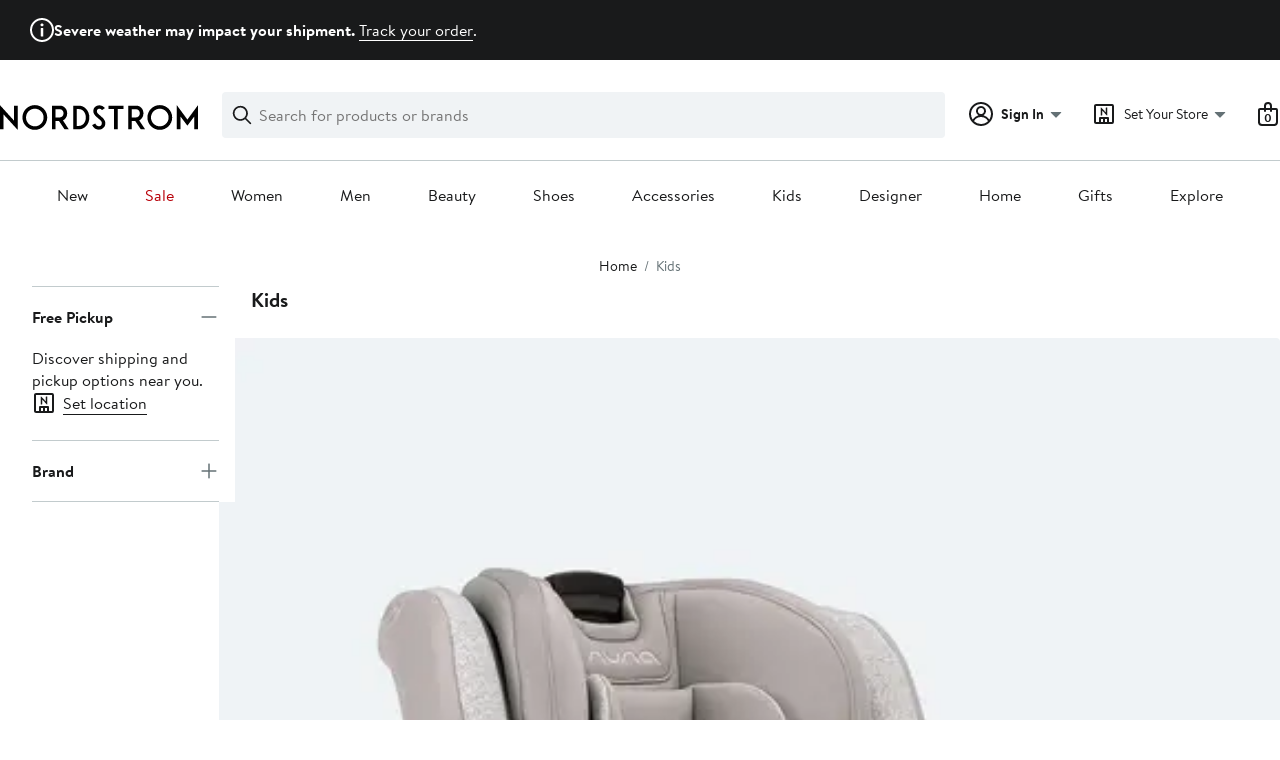

--- FILE ---
content_type: text/html;charset=utf-8
request_url: https://www.nordstrom.com/browse/kids?filterByBrand=3-brand
body_size: 62209
content:
<!DOCTYPE html><html lang="en-us" xml:lang="en-us"><head><style data-emotion="dls-global" data-s="">body { color: rgb(25, 26, 27); font-family: "Brandon Text", Arial, sans-serif; font-size: 1rem; } body :focus-visible { outline: rgb(21, 126, 100) solid 2px; outline-offset: 2px; } a:link, button { cursor: pointer; }</style><style data-emotion="dls 1hyfx7x" data-s="">.dls-1hyfx7x{display:none;}</style><style data-emotion="dls 1bev55k" data-s="">.dls-1bev55k path{fill:#000000;}</style><style data-emotion="dls 2nzfih" data-s="">.dls-2nzfih path{fill:#c2cbcd;}</style><style data-emotion="dls nrrlk3" data-s="">.dls-nrrlk3{font-family:Brandon Text,Arial,sans-serif;line-height:1.25rem;font-weight:400;font-size:0.875rem;letter-spacing:0em;}</style><style data-emotion="dls xont6a" data-s="">.dls-xont6a{background-color:transparent;border:0;box-sizing:content-box;display:inline;margin:0;padding:0;text-align:inherit;font-family:Brandon Text,Arial,sans-serif;line-height:1.5rem;font-weight:400;font-size:1rem;letter-spacing:0em;background-image:linear-gradient(currentColor, currentColor);-webkit-background-position:0% 100%;background-position:0% 100%;background-repeat:no-repeat;-webkit-background-size:0% 2px;background-size:0% 2px;cursor:pointer;position:relative;-webkit-text-decoration:none;text-decoration:none;color:#191a1b;}.dls-xont6a:hover,.dls-xont6a:focus{-webkit-background-size:100% 2px;background-size:100% 2px;}.dls-xont6a:focus-visible,.dls-xont6a:active{-webkit-background-size:100% 1px;background-size:100% 1px;}.dls-xont6a:focus{outline:none;}.dls-xont6a.focus-ring{outline-offset:2px;outline:2px solid #157e64;}@media screen and (prefers-reduced-motion: no-preference){.dls-xont6a{-webkit-transition:background 0.2s ease-in-out;transition:background 0.2s ease-in-out;}}</style><style data-emotion="dls hw5tth" data-s="">.dls-hw5tth{font-family:Brandon Text,Arial,sans-serif;line-height:1.25rem;font-weight:400;font-size:0.875rem;letter-spacing:0em;background-image:linear-gradient(currentColor, currentColor);-webkit-background-position:0% 100%;background-position:0% 100%;background-repeat:no-repeat;-webkit-background-size:0% 2px;background-size:0% 2px;cursor:pointer;position:relative;-webkit-text-decoration:none;text-decoration:none;color:#191a1b;}.dls-hw5tth:hover,.dls-hw5tth:focus{-webkit-background-size:100% 2px;background-size:100% 2px;}.dls-hw5tth:focus-visible,.dls-hw5tth:active{-webkit-background-size:100% 1px;background-size:100% 1px;}.dls-hw5tth:focus{outline:none;}.dls-hw5tth.focus-ring{outline-offset:2px;outline:2px solid #157e64;}@media screen and (prefers-reduced-motion: no-preference){.dls-hw5tth{-webkit-transition:background 0.2s ease-in-out;transition:background 0.2s ease-in-out;}}</style><style data-emotion="dls 14kp4cn" data-s="">.dls-14kp4cn{background-color:transparent;border:0;box-sizing:content-box;display:inline;margin:0;padding:0;text-align:inherit;font-family:Brandon Text,Arial,sans-serif;line-height:1.5rem;font-weight:400;font-size:1rem;letter-spacing:0em;background-image:linear-gradient(currentColor, currentColor);-webkit-background-position:0% 100%;background-position:0% 100%;background-repeat:no-repeat;-webkit-background-size:100% 1px;background-size:100% 1px;cursor:pointer;position:relative;-webkit-text-decoration:none;text-decoration:none;color:#191a1b;}.dls-14kp4cn:hover,.dls-14kp4cn:focus{-webkit-background-size:100% 2px;background-size:100% 2px;}.dls-14kp4cn:focus-visible,.dls-14kp4cn:active{-webkit-background-size:100% 1px;background-size:100% 1px;}.dls-14kp4cn:focus{outline:none;}.dls-14kp4cn.focus-ring{outline-offset:2px;outline:2px solid #157e64;}@media screen and (prefers-reduced-motion: no-preference){.dls-14kp4cn{-webkit-transition:background 0.2s ease-in-out;transition:background 0.2s ease-in-out;}}</style><style data-emotion="dls 5erg28" data-s="">.dls-5erg28{font-family:Brandon Text,Arial,sans-serif;line-height:1.75rem;font-weight:700;font-size:1.25rem;letter-spacing:0em;margin:0;}</style><style data-emotion="dls 2ec0k7" data-s="">.dls-2ec0k7{font-family:Brandon Text,Arial,sans-serif;line-height:1.5rem;font-weight:400;font-size:1rem;letter-spacing:0em;color:inherit;cursor:pointer;-webkit-text-decoration:none;text-decoration:none;}.dls-2ec0k7:visited,.dls-2ec0k7:hover,.dls-2ec0k7:active{color:currentColor;}.dls-2ec0k7:focus{outline:none;}.dls-2ec0k7.focus-ring{outline-offset:2px;outline:2px solid #157e64;}</style><style data-emotion="dls 13sdqpm" data-s="">.dls-13sdqpm{font-family:Brandon Text,Arial,sans-serif;line-height:1.25rem;font-weight:400;font-size:0.875rem;letter-spacing:0em;background-image:linear-gradient(currentColor, currentColor);-webkit-background-position:0% 100%;background-position:0% 100%;background-repeat:no-repeat;-webkit-background-size:100% 1px;background-size:100% 1px;cursor:pointer;position:relative;-webkit-text-decoration:none;text-decoration:none;color:#191a1b;}.dls-13sdqpm:hover,.dls-13sdqpm:focus{-webkit-background-size:100% 2px;background-size:100% 2px;}.dls-13sdqpm:focus-visible,.dls-13sdqpm:active{-webkit-background-size:100% 1px;background-size:100% 1px;}.dls-13sdqpm:focus{outline:none;}.dls-13sdqpm.focus-ring{outline-offset:2px;outline:2px solid #157e64;}@media screen and (prefers-reduced-motion: no-preference){.dls-13sdqpm{-webkit-transition:background 0.2s ease-in-out;transition:background 0.2s ease-in-out;}}</style><style data-emotion="dls 1koa01x" data-s="">.dls-1koa01x{all:unset;-webkit-align-items:center;-webkit-box-align:center;-ms-flex-align:center;align-items:center;border-radius:4px;border-style:solid;border-width:2px;box-sizing:border-box;cursor:pointer;display:-webkit-inline-box;display:-webkit-inline-flex;display:-ms-inline-flexbox;display:inline-flex;gap:8px;-webkit-box-pack:center;-ms-flex-pack:center;-webkit-justify-content:center;justify-content:center;position:relative;touch-action:none;-webkit-user-select:none;-moz-user-select:none;-ms-user-select:none;user-select:none;z-index:0;background:#ffffff;border-color:#191a1b;color:#191a1b;line-height:1.25rem;min-width:0px;padding:8px;-webkit-flex-direction:row;-ms-flex-direction:row;flex-direction:row;font-size:0.875rem;font-weight:700;pointer-events:none;}.dls-1koa01x:disabled{opacity:0.2;}.dls-1koa01x::before{background-color:inherit;border-radius:inherit;border:inherit;box-sizing:inherit;content:'';cursor:inherit;display:inherit;position:absolute;top:-2px;bottom:-2px;left:-2px;right:-2px;touch-action:inherit;-webkit-user-select:inherit;-moz-user-select:inherit;-ms-user-select:inherit;user-select:inherit;z-index:-1;}.dls-1koa01x:focus{outline:none;}.dls-1koa01x.button-focus-ring{outline:2px solid #157e64;outline-offset:2px;}.dls-1koa01x:hover{background:#f0f3f5;}.dls-1koa01x:active{background:#dce3e6;}.dls-1koa01x path{fill:#191a1b;}.dls-1koa01x svg{height:20px;width:20px;}@media screen and (prefers-reduced-motion: no-preference){.dls-1koa01x:not(:disabled)::before{transform-style:preserve-3d;transform-origin:center;}@media screen and (min-width: 768px){.dls-1koa01x:hover:not(:disabled)::before{-webkit-transform:none;-moz-transform:none;-ms-transform:none;transform:none;}}}</style><style data-emotion="dls 7zjw72" data-s="">.dls-7zjw72{all:unset;-webkit-align-items:center;-webkit-box-align:center;-ms-flex-align:center;align-items:center;border-radius:4px;border-style:solid;border-width:2px;box-sizing:border-box;cursor:pointer;display:-webkit-inline-box;display:-webkit-inline-flex;display:-ms-inline-flexbox;display:inline-flex;gap:8px;-webkit-box-pack:center;-ms-flex-pack:center;-webkit-justify-content:center;justify-content:center;position:relative;touch-action:none;-webkit-user-select:none;-moz-user-select:none;-ms-user-select:none;user-select:none;z-index:0;background:#ffffff;border-color:#191a1b;color:#191a1b;line-height:1.25rem;min-width:0px;padding:8px;-webkit-flex-direction:row;-ms-flex-direction:row;flex-direction:row;font-size:0.875rem;font-weight:700;}.dls-7zjw72:disabled{opacity:0.2;}.dls-7zjw72::before{background-color:inherit;border-radius:inherit;border:inherit;box-sizing:inherit;content:'';cursor:inherit;display:inherit;position:absolute;top:-2px;bottom:-2px;left:-2px;right:-2px;touch-action:inherit;-webkit-user-select:inherit;-moz-user-select:inherit;-ms-user-select:inherit;user-select:inherit;z-index:-1;}.dls-7zjw72:focus{outline:none;}.dls-7zjw72.button-focus-ring{outline:2px solid #157e64;outline-offset:2px;}.dls-7zjw72:hover{background:#f0f3f5;}.dls-7zjw72:active{background:#dce3e6;}.dls-7zjw72 path{fill:#191a1b;}.dls-7zjw72 svg{height:20px;width:20px;}@media screen and (prefers-reduced-motion: no-preference){.dls-7zjw72:not(:disabled)::before{transform-style:preserve-3d;-webkit-transition:all 200ms ease-in-out;transition:all 200ms ease-in-out;transform-origin:center;}@media screen and (min-width: 768px){.dls-7zjw72:hover:not(:disabled)::before{-webkit-transform:translateZ(1px) rotate(0.001deg) scale(1.05, 1.05);-moz-transform:translateZ(1px) rotate(0.001deg) scale(1.05, 1.05);-ms-transform:translateZ(1px) rotate(0.001deg) scale(1.05, 1.05);transform:translateZ(1px) rotate(0.001deg) scale(1.05, 1.05);}}}</style><style data-emotion="dls ihm460" data-s="">.dls-ihm460{font-family:Brandon Text,Arial,sans-serif;line-height:1.5rem;font-weight:400;font-size:1rem;letter-spacing:0em;}</style><style data-emotion="dls 1hj63xl" data-s="">.dls-1hj63xl{all:unset;-webkit-align-items:center;-webkit-box-align:center;-ms-flex-align:center;align-items:center;border-radius:4px;border-style:solid;border-width:2px;box-sizing:border-box;cursor:pointer;display:-webkit-inline-box;display:-webkit-inline-flex;display:-ms-inline-flexbox;display:inline-flex;gap:8px;-webkit-box-pack:center;-ms-flex-pack:center;-webkit-justify-content:center;justify-content:center;position:relative;touch-action:none;-webkit-user-select:none;-moz-user-select:none;-ms-user-select:none;user-select:none;z-index:0;background:#191a1b;border-color:#191a1b;color:#ffffff;line-height:1.25rem;min-width:calc(2.5 * ((2 * (8px + 2px)) + 1.25rem));padding:8px 16px;-webkit-flex-direction:row;-ms-flex-direction:row;flex-direction:row;font-size:0.875rem;font-weight:700;}.dls-1hj63xl:disabled{opacity:0.2;}.dls-1hj63xl::before{background-color:inherit;border-radius:inherit;border:inherit;box-sizing:inherit;content:'';cursor:inherit;display:inherit;position:absolute;top:-2px;bottom:-2px;left:-2px;right:-2px;touch-action:inherit;-webkit-user-select:inherit;-moz-user-select:inherit;-ms-user-select:inherit;user-select:inherit;z-index:-1;}.dls-1hj63xl:focus{outline:none;}.dls-1hj63xl.button-focus-ring{outline:2px solid #157e64;outline-offset:2px;}.dls-1hj63xl:hover{background:#3e4142;border-color:#3e4142;-webkit-text-decoration:none;text-decoration:none;}.dls-1hj63xl:active{background:#2b2e2f;border-color:#2b2e2f;}.dls-1hj63xl path{fill:#ffffff;}.dls-1hj63xl svg{height:20px;width:20px;}@media screen and (prefers-reduced-motion: no-preference){.dls-1hj63xl:not(:disabled)::before{transform-style:preserve-3d;-webkit-transition:all 200ms ease-in-out;transition:all 200ms ease-in-out;transform-origin:center;}@media screen and (min-width: 768px){.dls-1hj63xl:hover:not(:disabled)::before{-webkit-transform:translateZ(1px) rotate(0.001deg) scale(1.02, 1.05);-moz-transform:translateZ(1px) rotate(0.001deg) scale(1.02, 1.05);-ms-transform:translateZ(1px) rotate(0.001deg) scale(1.02, 1.05);transform:translateZ(1px) rotate(0.001deg) scale(1.02, 1.05);}}}</style><style data-emotion="dls 2oodxe" data-s="">.dls-2oodxe{font-family:Brandon Text,Arial,sans-serif;line-height:2.25rem;font-weight:700;font-size:1.75rem;letter-spacing:0em;margin:0;}</style><style data-emotion="dls 19phy0a" data-s="">.dls-19phy0a{font-family:Brandon Text,Arial,sans-serif;line-height:1.5rem;font-weight:400;font-size:1rem;letter-spacing:0em;background-image:linear-gradient(currentColor, currentColor);-webkit-background-position:0% 100%;background-position:0% 100%;background-repeat:no-repeat;-webkit-background-size:100% 1px;background-size:100% 1px;cursor:pointer;position:relative;-webkit-text-decoration:none;text-decoration:none;color:#191a1b;}.dls-19phy0a:hover,.dls-19phy0a:focus{-webkit-background-size:100% 2px;background-size:100% 2px;}.dls-19phy0a:focus-visible,.dls-19phy0a:active{-webkit-background-size:100% 1px;background-size:100% 1px;}.dls-19phy0a:focus{outline:none;}.dls-19phy0a.focus-ring{outline-offset:2px;outline:2px solid #157e64;}@media screen and (prefers-reduced-motion: no-preference){.dls-19phy0a{-webkit-transition:background 0.2s ease-in-out;transition:background 0.2s ease-in-out;}}</style><style data-emotion="dls ogz194" data-s="">.dls-ogz194{font-family:Brandon Text,Arial,sans-serif;line-height:1.5rem;font-weight:400;font-size:1rem;letter-spacing:0em;background-image:linear-gradient(currentColor, currentColor);-webkit-background-position:0% 100%;background-position:0% 100%;background-repeat:no-repeat;-webkit-background-size:0% 2px;background-size:0% 2px;cursor:pointer;position:relative;-webkit-text-decoration:none;text-decoration:none;color:#191a1b;}.dls-ogz194:hover,.dls-ogz194:focus{-webkit-background-size:100% 2px;background-size:100% 2px;}.dls-ogz194:focus-visible,.dls-ogz194:active{-webkit-background-size:100% 1px;background-size:100% 1px;}.dls-ogz194:focus{outline:none;}.dls-ogz194.focus-ring{outline-offset:2px;outline:2px solid #157e64;}@media screen and (prefers-reduced-motion: no-preference){.dls-ogz194{-webkit-transition:background 0.2s ease-in-out;transition:background 0.2s ease-in-out;}}</style><style data-emotion="dls k7jzsk" data-s="">.dls-k7jzsk{all:unset;-webkit-appearance:none;-moz-appearance:none;-ms-appearance:none;appearance:none;background:transparent;border-radius:0;color:inherit;cursor:pointer;font:inherit;padding:0;}.dls-k7jzsk:focus{outline:none;}.dls-k7jzsk.button-focus-ring{outline:2px solid #157e64;outline-offset:2px;}</style><style data-emotion="dls" data-s="">.dls-1sn1e2j { font-family: "Brandon Text", Arial, sans-serif; line-height: 1.75rem; font-weight: 400; font-size: 1.125rem; letter-spacing: 0em; } .dls-1m2jvd6 { color-scheme: unset; forced-color-adjust: unset; mask-image: unset; math-depth: unset; position: relative; position-anchor: unset; text-size-adjust: unset; appearance: unset; color: rgb(25, 26, 27); font-family: unset; font-feature-settings: unset; font-kerning: unset; font-optical-sizing: unset; font-palette: unset; font-size: 0.875rem; font-size-adjust: unset; font-stretch: unset; font-style: unset; font-synthesis: unset; font-variant: unset; font-variation-settings: unset; font-weight: 700; position-area: unset; text-orientation: unset; text-rendering: unset; text-spacing-trim: unset; -webkit-font-smoothing: unset; -webkit-locale: unset; -webkit-text-orientation: unset; -webkit-writing-mode: unset; writing-mode: unset; zoom: unset; accent-color: unset; align-content: unset; align-items: center; place-self: unset; anchor-name: unset; anchor-scope: unset; animation-composition: unset; animation: unset; app-region: unset; aspect-ratio: unset; backdrop-filter: unset; backface-visibility: unset; background: rgb(255, 255, 255); background-blend-mode: unset; baseline-shift: unset; baseline-source: unset; block-size: unset; border-block: unset; border-color: rgb(255, 255, 255); border-radius: 4px; border-style: solid; border-width: 2px; border-collapse: unset; border-end-end-radius: unset; border-end-start-radius: unset; border-image: unset; border-inline: unset; border-start-end-radius: unset; border-start-start-radius: unset; inset: unset; box-decoration-break: unset; box-shadow: unset; box-sizing: border-box; break-after: unset; break-before: unset; break-inside: unset; caption-side: unset; caret-color: unset; clear: unset; clip: unset; clip-path: unset; columns: unset; column-fill: unset; gap: 8px; column-rule: unset; column-span: unset; contain: unset; contain-intrinsic-block-size: unset; contain-intrinsic-size: unset; contain-intrinsic-inline-size: unset; container: unset; content: unset; content-visibility: unset; corner-shape: unset; corner-block-end-shape: unset; corner-block-start-shape: unset; counter-increment: unset; counter-reset: unset; counter-set: unset; cursor: pointer; display: inline-flex; dynamic-range-limit: unset; empty-cells: unset; field-sizing: unset; filter: unset; flex: unset; flex-direction: row; flex-wrap: unset; float: unset; grid: unset; grid-area: unset; height: unset; hyphenate-character: unset; hyphenate-limit-chars: unset; hyphens: unset; image-orientation: unset; image-rendering: unset; initial-letter: unset; inline-size: unset; inset-block: unset; inset-inline: unset; interpolate-size: unset; isolation: unset; justify-content: center; justify-items: unset; letter-spacing: unset; line-break: unset; line-height: 1.25rem; list-style: unset; margin-block: unset; margin: unset; margin-inline: unset; mask-clip: unset; mask-composite: unset; mask-mode: unset; mask-origin: unset; mask-repeat: unset; mask-size: unset; math-shift: unset; math-style: unset; max-block-size: unset; max-height: unset; max-inline-size: unset; max-width: unset; min-block-size: unset; min-height: unset; min-inline-size: unset; min-width: 0px; mix-blend-mode: unset; object-fit: unset; object-position: unset; object-view-box: unset; offset: unset; opacity: unset; order: unset; orphans: unset; outline: unset; outline-offset: unset; overflow-anchor: unset; overflow-block: unset; overflow-clip-margin: unset; overflow-inline: unset; overflow-wrap: unset; overflow: unset; overlay: unset; overscroll-behavior-block: unset; overscroll-behavior-inline: unset; overscroll-behavior: unset; padding-block: unset; padding: 8px; padding-inline: unset; page: unset; page-orientation: unset; perspective: unset; perspective-origin: unset; pointer-events: unset; position-try: unset; position-visibility: unset; print-color-adjust: unset; quotes: unset; reading-flow: unset; reading-order: unset; resize: unset; rotate: unset; ruby-align: unset; ruby-position: unset; scale: unset; scroll-behavior: unset; scroll-initial-target: unset; scroll-margin-block: unset; scroll-margin: unset; scroll-margin-inline: unset; scroll-marker-group: unset; scroll-padding-block: unset; scroll-padding: unset; scroll-padding-inline: unset; scroll-snap-align: unset; scroll-snap-stop: unset; scroll-snap-type: unset; scroll-timeline: unset; scrollbar-color: unset; scrollbar-gutter: unset; scrollbar-width: unset; shape-image-threshold: unset; shape-margin: unset; shape-outside: unset; size: unset; speak: unset; tab-size: unset; table-layout: unset; text-align: unset; text-align-last: unset; text-box: unset; text-combine-upright: unset; text-decoration: unset; text-decoration-skip-ink: unset; text-emphasis: unset; text-emphasis-position: unset; text-indent: unset; text-overflow: unset; text-shadow: unset; text-transform: unset; text-underline-offset: unset; text-underline-position: unset; text-wrap: unset; timeline-scope: unset; touch-action: none; transform: unset; transform-box: unset; transform-origin: unset; transform-style: unset; transition: unset; translate: unset; user-select: none; vertical-align: unset; view-timeline: unset; view-transition-class: unset; view-transition-name: unset; visibility: unset; border-spacing: unset; -webkit-box-align: center; -webkit-box-decoration-break: unset; -webkit-box-direction: unset; -webkit-box-flex: unset; -webkit-box-ordinal-group: unset; -webkit-box-orient: unset; -webkit-box-pack: center; -webkit-box-reflect: unset; -webkit-line-break: unset; -webkit-line-clamp: unset; -webkit-mask-box-image: unset; mask-position: unset; -webkit-rtl-ordering: unset; -webkit-ruby-position: unset; -webkit-tap-highlight-color: unset; -webkit-text-combine: unset; -webkit-text-decorations-in-effect: unset; -webkit-text-fill-color: unset; -webkit-text-security: unset; -webkit-text-stroke: unset; -webkit-user-drag: unset; white-space-collapse: unset; widows: unset; width: unset; will-change: unset; word-break: unset; word-spacing: unset; z-index: 0; } .dls-1m2jvd6:disabled { opacity: 0.2; } .dls-1m2jvd6::before { background-color: inherit; border-radius: inherit; border: inherit; box-sizing: inherit; content: ""; cursor: inherit; display: inherit; position: absolute; inset: -2px; touch-action: inherit; user-select: inherit; z-index: -1; } .dls-1m2jvd6:focus { outline: none; } .dls-1m2jvd6.button-focus-ring { outline: rgb(21, 126, 100) solid 2px; outline-offset: 2px; } .dls-1m2jvd6:hover { background: rgb(240, 243, 245); border-color: rgb(240, 243, 245); } .dls-1m2jvd6:active { background: rgb(220, 227, 230); border-color: rgb(220, 227, 230); } .dls-1m2jvd6 path { } .dls-1m2jvd6 svg { height: 20px; width: 20px; } @media screen and (prefers-reduced-motion: no-preference) {
  .dls-1m2jvd6:not(:disabled)::before { transform-style: preserve-3d; transition: 200ms ease-in-out; transform-origin: center center; }
  @media screen and (min-width: 768px) {
  .dls-1m2jvd6:hover:not(:disabled)::before { transform: translateZ(1px) rotate(0.001deg) scale(1.05, 1.05); }
}
}</style>
                        <title>Kids Clothing, Shoes &amp; Accessories | Nordstrom</title>
                        <meta data-react-helmet="true" charset="UTF-8"/><meta data-react-helmet="true" name="viewport" content="width=980"/><meta data-react-helmet="true" http-equiv="X-UA-Compatible" content="IE=edge,chrome=1"/><meta data-react-helmet="true" name="keywords" content="&#34;nordstrom&#34;"/><meta data-react-helmet="true" property="og:title" content="Kids Clothing, Shoes &amp; Accessories | Nordstrom"/><meta data-react-helmet="true" property="og:description" content="Find a great selection of Kids Clothing, Shoes &amp; Accessories at Nordstrom.com. Find everything for boys, girls, and baby from top brands."/><meta data-react-helmet="true" property="og:site_name" content="Nordstrom"/><meta data-react-helmet="true" property="og:type" content="website"/><meta data-react-helmet="true" name="description" content="Find a great selection of Kids Clothing, Shoes &amp; Accessories at Nordstrom.com. Find everything for boys, girls, and baby from top brands."/><meta data-react-helmet="true" id="page-team" property="page-team" content="sbn"/><meta data-react-helmet="true" name="robots" content="max-image-preview:large"/><meta data-react-helmet="true" name="robots" content="noindex"/>
                        
                        <meta property="fb:app_id" content="143447719050737"/>
                        <meta property="og:site_name" content="Nordstrom"/>
                        <meta property="og:type" content="website"/>
                        <link rel="preconnect" href="https://n.nordstrommedia.com/"/>
                        
    
    


                        
                        <link rel="stylesheet" type="text/css" href="/static/nordstrom/fonts/global-03.css"/>
                        




































































                        <link rel="stylesheet" href="/static/nordstrom/res/v3/efb36df0a69023ea.d5.css"/><link rel="stylesheet" href="/static/nordstrom/res/v3/8fee33812083eec1.d5.css"/><link rel="stylesheet" href="/static/nordstrom/res/v3/f75e7cff09f5abe8.d5.css"/><link rel="stylesheet" href="/static/nordstrom/res/v3/1384f6051751c573.d5.css"/><link rel="stylesheet" href="/static/nordstrom/res/v3/e2c3847426cedbde.d5.css"/><link rel="stylesheet" href="/static/nordstrom/res/v3/60a0aa68b44ad23f.d5.css"/><link rel="stylesheet" href="/static/nordstrom/res/v3/cb87e6654bb6653b.d5.css"/><link rel="stylesheet" href="/static/nordstrom/res/v3/c0715fff99403bb3.d5.css"/><link rel="stylesheet" href="/static/nordstrom/res/v3/0f92167aca5c71cf.d5.css"/><link rel="stylesheet" href="/static/nordstrom/res/v3/901b46e5e86f85dd.d5.css"/><link rel="stylesheet" href="/static/nordstrom/res/v3/5360f209d2c9550f.d5.css"/><link data-chunk="global-components" rel="stylesheet" href="/static/nordstrom/res/v3/18db376864a7bf30.d5.css"/>
                        <link rel="icon" href="//n.nordstrommedia.com/id/169f9507-47b3-44bc-9ad4-9244fe191523.png" sizes="16x16"/><link rel="icon" href="//n.nordstrommedia.com/id/69be546b-0c64-4cd0-8840-67a112d242d7.png" sizes="32x32"/><link rel="icon" href="//n.nordstrommedia.com/id/c4fb2a09-3657-4161-9b79-6412897d9399.png" sizes="96x96"/>
                        
                        
                        
                        




                        
                    <link rel="stylesheet" type="text/css" href="/static/nordstrom/res/v3/6679420fc36dee35.d5.css"/><script type="application/ld+json" data-react-helmet="true">{"@context":"https://schema.org/","@type":"BreadcrumbList","itemListElement":[{"@type":"ListItem","position":0,"name":"Home","item":"https://www.nordstrom.com/"},{"@type":"ListItem","position":1,"name":"Kids","item":"https://www.nordstrom.com/browse/kids"}]}</script></head>
                    <body>
                
<div id="root"><div id="dls-start-portal"></div><div data-testid="rating-star-map" class="dls-1hyfx7x"><svg xmlns="http://www.w3.org/2000/svg" id="full-star" width="24" height="24" fill="none" class="dls-1bev55k"><g><path fill="#000" d="M13.404 1.912c-.486-1.298-2.322-1.298-2.809 0l-2.3 6.133-6.543.292C.368 8.4-.2 10.145.884 11.01l5.122 4.082-1.744 6.314c-.37 1.335 1.116 2.415 2.273 1.65L12 19.446l5.465 3.61c1.157.765 2.642-.314 2.273-1.65l-1.744-6.314 5.122-4.082c1.084-.864.516-2.61-.868-2.672l-6.544-.292z"></path></g></svg><svg xmlns="http://www.w3.org/2000/svg" id="empty-star" width="24" height="24" fill="none" class="dls-2nzfih"><g><path fill="#000" d="M13.404 1.912c-.486-1.298-2.322-1.298-2.809 0l-2.3 6.133-6.543.292C.368 8.4-.2 10.145.884 11.01l5.122 4.082-1.744 6.314c-.37 1.335 1.116 2.415 2.273 1.65L12 19.446l5.465 3.61c1.157.765 2.642-.314 2.273-1.65l-1.744-6.314 5.122-4.082c1.084-.864.516-2.61-.868-2.672l-6.544-.292z"></path></g></svg><svg id="star-fraction-point-1" viewBox="0 0 24 24"><use href="#empty-star" x="0"></use><use href="#full-star" width="2.40" x="0"></use></svg><svg id="star-fraction-point-2" viewBox="0 0 24 24"><use href="#empty-star" x="0"></use><use href="#full-star" width="4.80" x="0"></use></svg><svg id="star-fraction-point-3" viewBox="0 0 24 24"><use href="#empty-star" x="0"></use><use href="#full-star" width="7.20" x="0"></use></svg><svg id="star-fraction-point-4" viewBox="0 0 24 24"><use href="#empty-star" x="0"></use><use href="#full-star" width="9.60" x="0"></use></svg><svg id="star-fraction-point-5" viewBox="0 0 24 24"><use href="#empty-star" x="0"></use><use href="#full-star" width="12.00" x="0"></use></svg><svg id="star-fraction-point-6" viewBox="0 0 24 24"><use href="#empty-star" x="0"></use><use href="#full-star" width="14.40" x="0"></use></svg><svg id="star-fraction-point-7" viewBox="0 0 24 24"><use href="#empty-star" x="0"></use><use href="#full-star" width="16.80" x="0"></use></svg><svg id="star-fraction-point-8" viewBox="0 0 24 24"><use href="#empty-star" x="0"></use><use href="#full-star" width="19.20" x="0"></use></svg><svg id="star-fraction-point-9" viewBox="0 0 24 24"><use href="#empty-star" x="0"></use><use href="#full-star" width="21.60" x="0"></use></svg><svg id="0-stars" viewBox="0 0 128 24"><use href="#empty-star" x="0"></use><use href="#empty-star" x="26"></use><use href="#empty-star" x="52"></use><use href="#empty-star" x="78"></use><use href="#empty-star" x="104"></use></svg><svg id="1-stars" viewBox="0 0 128 24"><use href="#full-star" x="0"></use><use href="#empty-star" x="26"></use><use href="#empty-star" x="52"></use><use href="#empty-star" x="78"></use><use href="#empty-star" x="104"></use></svg><svg id="2-stars" viewBox="0 0 128 24"><use href="#full-star" x="0"></use><use href="#full-star" x="26"></use><use href="#empty-star" x="52"></use><use href="#empty-star" x="78"></use><use href="#empty-star" x="104"></use></svg><svg id="3-stars" viewBox="0 0 128 24"><use href="#full-star" x="0"></use><use href="#full-star" x="26"></use><use href="#full-star" x="52"></use><use href="#empty-star" x="78"></use><use href="#empty-star" x="104"></use></svg><svg id="4-stars" viewBox="0 0 128 24"><use href="#full-star" x="0"></use><use href="#full-star" x="26"></use><use href="#full-star" x="52"></use><use href="#full-star" x="78"></use><use href="#empty-star" x="104"></use></svg><svg id="5-stars" viewBox="0 0 128 24"><use href="#full-star" x="0"></use><use href="#full-star" x="26"></use><use href="#full-star" x="52"></use><use href="#full-star" x="78"></use><use href="#full-star" x="104"></use></svg></div><div class="brand-nordstrom navigation-mouse browser-unknown-browser browser-unknown-browser-0 os-unknown"><section id="layer-1" class="vYF33 remUw" style="left: 0px; top: 0px; position: relative; z-index: 5;"><a class="BK8bF OfW5X" href="#main-content-start">Skip navigation</a><section class="TqINp"><div class="BwqBX yEUew undefined"><section class="vH1fA GIF40 mNBr0"><div><svg xmlns="http://www.w3.org/2000/svg" width="24px" height="24px" fill="none" viewBox="0 0 24 24" data-testid="svg_IconStatusInfoOutlined" class="TuMqk"><g fill="#191A1B" clip-path="url(#clip0_916_5793)"><path d="M11.255 18.604a.43.43 0 0 1-.415-.416v-7.886c0-.246.207-.415.415-.415h1.528c.208 0 .415.17.415.415v7.886a.43.43 0 0 1-.415.416zM13.5 6.887c0 .83-.66 1.509-1.51 1.509-.848 0-1.49-.68-1.49-1.51s.642-1.49 1.49-1.49c.85 0 1.51.66 1.51 1.49"></path><path fill-rule="evenodd" d="M12 0C5.373 0 0 5.373 0 12s5.373 12 12 12 12-5.373 12-12S18.627 0 12 0M2 12C2 6.477 6.477 2 12 2s10 4.477 10 10-4.477 10-10 10S2 17.523 2 12" clip-rule="evenodd"></path></g><defs><clipPath id="clip0_916_5793"><path fill="#fff" d="M0 0h24v24H0z"></path></clipPath></defs></svg></div><div><p><strong>Severe weather may impact your shipment. </strong><a title="Track your order" href="https://www.nordstrom.com/signin/order-lookup">Track your order</a>.</p></div></section><div id="global-header-desktop" class="U1Dgu"><div class="nrGtK"><a aria-label="Nordstrom Logo" class="hxAfD zsHE4 aAjtM QkgQO ayGrI" href="/"><figure arialabel="Nordstrom Logo" aria-label="Nordstrom Logo" class="rq8ns"></figure></a><section id="keyword-search-desktop" class="VZ3iE lFMuy"><div class="DZQ3D" id="controls-keyword-search-popover" aria-controls="keyword-search-popover" style="position: relative;"><form id="keyword-search-form" class="Q0pMB" role="search" aria-label="Search"><input id="search-origin" name="origin" type="hidden" value="keywordsearch"/><div class="bAwLN"><div class="y4A01" id="search-icon"><svg xmlns="http://www.w3.org/2000/svg" width="20px" height="20px" fill="none" viewBox="0 0 24 24" data-testid="svg_IconSearch" class="y4A01"><path fill="#191A1B" fill-rule="evenodd" d="M10 1a9 9 0 1 0 5.618 16.032l5.675 5.675a1 1 0 0 0 1.414-1.414l-5.675-5.675A9 9 0 0 0 10 1m-7 9a7 7 0 1 1 14 0 7 7 0 0 1-14 0" clip-rule="evenodd"></path></svg></div><label class="HkUpL OfW5X" for="keyword-search-input">Search</label><input id="keyword-search-input" class="RTf5v" aria-labelledby="keyword-search-input-label" name="keyword" type="search" autocomplete="off" placeholder="Search for products or brands" maxlength="140" value=""/><label class="HkUpL OfW5X" for="reset-search">Clear</label><button class="TBFPu HkUpL OfW5X" aria-labelledby="reset-search-label" type="reset" role="button" tabindex="-1" id="clear-search-icon"><span class="KZOz4 OfW5X">Clear Search Text</span><svg xmlns="http://www.w3.org/2000/svg" width="20px" height="20px" fill="none" viewBox="0 0 24 24" data-testid="svg_IconClose" class="GgTxN"><path fill="#191A1B" d="M4.293 4.293a1 1 0 0 1 1.414 0L12 10.586l6.293-6.293a1 1 0 1 1 1.414 1.414L13.414 12l6.293 6.293a1 1 0 0 1-1.414 1.414L12 13.414l-6.293 6.293a1 1 0 0 1-1.414-1.414L10.586 12 4.293 5.707a1 1 0 0 1 0-1.414"></path></svg></button></div></form></div><span id="keyword-search-popover" class="jTZe7 OfW5X"></span></section><div class="XOPRB"><div aria-describedby="account-detail"><div class="I9hNe" id="controls-account-links" aria-controls="account-links" style="position: relative;"><div class="r6E25 dls-nrrlk3"><svg xmlns="http://www.w3.org/2000/svg" width="24px" height="24px" fill="none" viewBox="0 0 24 24" data-testid="svg_IconPersonOutlined" class="k1KQu"><g clip-path="url(#clip0_916_3722)"><path fill="#191A1B" fill-rule="evenodd" d="M0 12C0 5.373 5.373 0 12 0s12 5.373 12 12-5.373 12-12 12S0 18.627 0 12m3.647 5.5A9.95 9.95 0 0 1 2 12C2 6.477 6.477 2 12 2s10 4.477 10 10a9.95 9.95 0 0 1-1.648 5.501 10 10 0 0 0-5.836-4.18 5 5 0 1 0-5.032 0 10 10 0 0 0-5.837 4.18m1.347 1.636A9.97 9.97 0 0 0 12 22c2.728 0 5.2-1.092 7.005-2.863a8 8 0 0 0-14.01-.001M12 6a3 3 0 1 0 0 6 3 3 0 0 0 0-6" clip-rule="evenodd"></path></g><defs><clipPath id="clip0_916_3722"><path fill="#fff" d="M0 0h24v24H0z"></path></clipPath></defs></svg><b>Sign In</b><svg xmlns="http://www.w3.org/2000/svg" width="24px" height="24px" fill="none" viewBox="0 0 24 24" data-testid="svg_IconCaretDown" class="xTDVg"><path fill="#191A1B" d="m12.53 15.47 4.617-4.616a.5.5 0 0 0-.354-.854H7.207a.5.5 0 0 0-.353.854l4.616 4.616a.75.75 0 0 0 1.06 0"></path></svg></div></div><span id="account-links" class="jTZe7 OfW5X"></span></div><div class="fiABw VjRzV"><svg xmlns="http://www.w3.org/2000/svg" width="24px" height="24px" fill="none" viewBox="0 0 24 24" data-testid="svg_IconStoreNordstromOutlined" class="bXadl"><path fill="#191A1B" d="M8.89 13.438a.22.22 0 0 1-.213-.214V5.652c0-.112.101-.202.214-.202h.169c.078 0 .135.022.19.079l4.59 4.893h.023V5.776c0-.112.09-.214.214-.214h1.035c.113 0 .214.102.214.214v7.572c0 .112-.101.202-.214.202h-.157a.25.25 0 0 1-.192-.079l-4.612-5.085h-.023v4.838c0 .112-.09.213-.213.213z"></path><path fill="#191A1B" fill-rule="evenodd" d="M4 2a2 2 0 0 0-2 2v16a2 2 0 0 0 2 2h16a2 2 0 0 0 2-2V4a2 2 0 0 0-2-2zm16 2H4v16h3v-4a1 1 0 0 1 1-1h8a1 1 0 0 1 1 1v4h3zm-9 16H9v-3h2zm4 0h-2v-3h2z" clip-rule="evenodd"></path></svg><button type="button" class="dls-xont6a"><div class="PETeY">Set Your Store<svg xmlns="http://www.w3.org/2000/svg" width="24px" height="24px" fill="none" viewBox="0 0 24 24" data-testid="svg_IconCaretDown" class="y7rtt"><path fill="#191A1B" d="m12.53 15.47 4.617-4.616a.5.5 0 0 0-.354-.854H7.207a.5.5 0 0 0-.353.854l4.616 4.616a.75.75 0 0 0 1.06 0"></path></svg></div></button></div><div class="VjRzV"><div class="_15Ld"><span id="shopping-bag-popover" class="jTZe7 OfW5X"></span><a class="_VrDR shopping-bag-links undefined" href="/shopping-bag" id="controls-shopping-bag-popover" aria-controls="shopping-bag-popover" style="position: relative;"><svg xmlns="http://www.w3.org/2000/svg" width="24px" height="24px" fill="none" viewBox="0 0 24 24" data-testid="svg_IconShoppingBagNumberOutlined" class="lvL2s" role="img" title="Shopping Bag"><path fill="#191A1B" fill-rule="evenodd" d="M12 0a4 4 0 0 0-4 4v2H4a2 2 0 0 0-2 2v12a4 4 0 0 0 4 4h12a4 4 0 0 0 4-4V8a2 2 0 0 0-2-2h-4V4a4 4 0 0 0-4-4m2 8v1a1 1 0 1 0 2 0V8h4v12a2 2 0 0 1-2 2H6a2 2 0 0 1-2-2V8h4v1a1 1 0 0 0 2 0V8zm0-2V4a2 2 0 1 0-4 0v2z" clip-rule="evenodd"></path></svg><span class="X4gwf">0</span></a></div></div></div></div><hr class="v_ULg"/><nav aria-label="Site Navigation" class="kRlHr"><ul data-key-right="true"><li><button id="flyout-anchor-index-control-0" aria-controls="GlobalDesktopNavFlyout" class="CaTY6 mFJ7c _3njsS ayGrI _3njsS ayGrI">New</button></li><li><button id="flyout-anchor-index-control-1" aria-controls="GlobalDesktopNavFlyout" class="CaTY6 lSTmN mFJ7c _3njsS ayGrI _3njsS ayGrI">Sale</button></li><li><button id="flyout-anchor-index-control-2" aria-controls="GlobalDesktopNavFlyout" class="CaTY6 mFJ7c _3njsS ayGrI _3njsS ayGrI">Women</button></li><li><button id="flyout-anchor-index-control-3" aria-controls="GlobalDesktopNavFlyout" class="CaTY6 mFJ7c _3njsS ayGrI _3njsS ayGrI">Men</button></li><li><button id="flyout-anchor-index-control-4" aria-controls="GlobalDesktopNavFlyout" class="CaTY6 mFJ7c _3njsS ayGrI _3njsS ayGrI">Beauty</button></li><li><button id="flyout-anchor-index-control-5" aria-controls="GlobalDesktopNavFlyout" class="CaTY6 mFJ7c _3njsS ayGrI _3njsS ayGrI">Shoes</button></li><li><button id="flyout-anchor-index-control-6" aria-controls="GlobalDesktopNavFlyout" class="CaTY6 mFJ7c _3njsS ayGrI _3njsS ayGrI">Accessories</button></li><li><button id="flyout-anchor-index-control-7" aria-controls="GlobalDesktopNavFlyout" class="CaTY6 mFJ7c _3njsS ayGrI _3njsS ayGrI">Kids</button></li><li><button id="flyout-anchor-index-control-8" aria-controls="GlobalDesktopNavFlyout" class="CaTY6 mFJ7c _3njsS ayGrI _3njsS ayGrI">Designer</button></li><li><button id="flyout-anchor-index-control-9" aria-controls="GlobalDesktopNavFlyout" class="CaTY6 mFJ7c _3njsS ayGrI _3njsS ayGrI">Home</button></li><li><button id="flyout-anchor-index-control-10" aria-controls="GlobalDesktopNavFlyout" class="CaTY6 mFJ7c _3njsS ayGrI _3njsS ayGrI">Gifts</button></li><li><button id="flyout-anchor-index-control-11" aria-controls="GlobalDesktopNavFlyout" class="CaTY6 mFJ7c _3njsS ayGrI _3njsS ayGrI">Explore</button></li></ul></nav><nav id="GlobalDesktopNavFlyout" aria-label="sub-navigation" class="i7Hgd" role="navigation"><style></style><div class="ZAHWm KysA_" style="animation-name: flyoutAnimationOut; height: auto; top: 230.094px;"><div class="U_Vu3 dx7Ke KysA_" style="animation-name: flyoutContentsAnimationOut;"><div class="aXrua KysA_"><div class="UYr2M fWRC1 XKOT5"><ul class="L9PTf"><li class="cro1h"><a href="/browse/new" class="ZDzTL _3njsS ayGrI">All New</a></li><li class="Bn6xe wZFQY fb2tH"><h3 class="kb32p"> <a href="/browse/women/bold-colors" class="ZDzTL _3njsS ayGrI">On Trend: Fresh Prep Pop</a> </h3></li><li class="Bn6xe wZFQY Wpe5J"><h3 class="kb32p"> <a href="/browse/women/womens-trends-4" class="ZDzTL _3njsS ayGrI">On Trend: Polka Dots</a> </h3></li><li class="Bn6xe wZFQY fb2tH"><h3 class="kb32p"> <a href="/browse/new-brands" class="ZDzTL _3njsS ayGrI">New to Nordstrom</a> </h3></li><li class="Bn6xe m_qRs"><a href="/brands/odd-muse" class="ZDzTL _3njsS ayGrI">Odd Muse</a></li><li class="Bn6xe m_qRs Wpe5J"><a href="/brands/ralph-lauren/team-usa" class="ZDzTL _3njsS ayGrI">Polo Ralph Lauren Team USA Collection</a></li><li class="Bn6xe wZFQY fb2tH"><h3 class="kb32p"> <a href="/browse/designer/pre-owned-designer" class="ZDzTL _3njsS ayGrI">Rebag: Pre-Owned Designer</a> </h3></li><li class="Bn6xe m_qRs"><a href="/brands/pre-owned-hermes" class="ZDzTL _3njsS ayGrI">Pre-Owned Hermes</a></li><li class="Bn6xe m_qRs Wpe5J"><a href="/brands/pre-owned-goyard" class="ZDzTL _3njsS ayGrI">Pre-Owned Goyard</a></li></ul><ul class="L9PTf"><li class="Bn6xe wZFQY"><h3 class="kb32p"> <a href="/browse/women/new" class="ZDzTL _3njsS ayGrI">Women</a> </h3></li><li class="Bn6xe m_qRs"><a href="/browse/women/new/under-100" class="ZDzTL _3njsS ayGrI">Under $100</a></li><li class="Bn6xe m_qRs"><a href="/browse/women/new/clothing" class="ZDzTL _3njsS ayGrI">Clothing</a></li><li class="Bn6xe m_qRs"><a href="/browse/women/clothing/dresses/new" class="ZDzTL _3njsS ayGrI">Dresses</a></li><li class="Bn6xe m_qRs"><a href="/browse/shoes/new/women" class="ZDzTL _3njsS ayGrI">Shoes</a></li><li class="Bn6xe m_qRs"><a href="/browse/women/new/handbags" class="ZDzTL _3njsS ayGrI">Handbags &amp; Wallets</a></li><li class="Bn6xe m_qRs"><a href="/browse/women/new/jewelry" class="ZDzTL _3njsS ayGrI">Jewelry</a></li><li class="Bn6xe m_qRs"><a href="/browse/women/new/accessories" class="ZDzTL _3njsS ayGrI">Accessories</a></li><li class="Bn6xe m_qRs Wpe5J"><a href="/browse/women/clothing/plus-size/new" class="ZDzTL _3njsS ayGrI">Plus-Size Clothing</a></li></ul><ul class="L9PTf"><li class="Bn6xe wZFQY"><h3 class="kb32p"> <a href="/browse/men/new" class="ZDzTL _3njsS ayGrI">Men</a> </h3></li><li class="Bn6xe m_qRs"><a href="/browse/men/new/under-100" class="ZDzTL _3njsS ayGrI">Under $100</a></li><li class="Bn6xe m_qRs"><a href="/browse/men/new/clothing" class="ZDzTL _3njsS ayGrI">Clothing</a></li><li class="Bn6xe m_qRs"><a href="/browse/shoes/new/men" class="ZDzTL _3njsS ayGrI">Shoes</a></li><li class="Bn6xe m_qRs"><a href="/browse/men/new/accessories" class="ZDzTL _3njsS ayGrI">Accessories</a></li><li class="Bn6xe m_qRs Wpe5J"><a href="/browse/men/big-tall/new" class="ZDzTL _3njsS ayGrI">Big &amp; Tall</a></li></ul><ul class="L9PTf"><li class="Bn6xe wZFQY Wpe5J"><h3 class="kb32p"> <a href="/browse/beauty/new" class="ZDzTL _3njsS ayGrI">Beauty</a> </h3></li><li class="Bn6xe wZFQY Wpe5J"><h3 class="kb32p"> <a href="/browse/kids/new" class="ZDzTL _3njsS ayGrI">Kids</a> </h3></li><li class="Bn6xe wZFQY Wpe5J"><h3 class="kb32p"> <a href="/browse/designer/new" class="ZDzTL _3njsS ayGrI">Designer</a> </h3></li><li class="Bn6xe wZFQY Wpe5J"><h3 class="kb32p"> <a href="/browse/home/new" class="ZDzTL _3njsS ayGrI">Home</a> </h3></li></ul><div class="L9PTf"><div class="wdavU"><a class="UUHiq hXdB6 QkgQO ayGrI" href="/browse/women/spring-and-fall-essentials"><img src="https://n.nordstrommedia.com/id/AMPID.png https://n.nordstrommedia.com/it/be2fb9df-56be-4934-b02c-89b8045edb19.jpg" alt=""/></a><a href="/browse/women/spring-and-fall-essentials" class="hXdB6 MsKSX ayGrI">Get Inspired</a></div></div></div><button aria-label="close" class="YYqrk"><svg xmlns="http://www.w3.org/2000/svg" width="24px" height="24px" fill="none" viewBox="0 0 24 24" data-testid="svg_IconClose"><path fill="#191A1B" d="M4.293 4.293a1 1 0 0 1 1.414 0L12 10.586l6.293-6.293a1 1 0 1 1 1.414 1.414L13.414 12l6.293 6.293a1 1 0 0 1-1.414 1.414L12 13.414l-6.293 6.293a1 1 0 0 1-1.414-1.414L10.586 12 4.293 5.707a1 1 0 0 1 0-1.414"></path></svg></button></div></div></div><style></style><div class="ZAHWm KysA_" style="animation-name: flyoutAnimationOut; height: auto; top: 230.094px;"><div class="U_Vu3 dx7Ke KysA_" style="animation-name: flyoutContentsAnimationOut;"><div class="aXrua KysA_"><div class="UYr2M fWRC1 XKOT5"><ul class="L9PTf"><li class="cro1h"><a href="/browse/sale" class="ZDzTL _3njsS ayGrI">All Sale</a></li><li class="Bn6xe wZFQY fb2tH"><h3 class="kb32p"> <a href="/browse/sale/new-markdowns" class="ZDzTL _3njsS ayGrI">New Markdowns</a> </h3></li><li class="Bn6xe wZFQY fb2tH"><h3 class="kb32p"> <a href="/browse/sale/bestsellers" class="ZDzTL _3njsS ayGrI">Bestsellers</a> </h3></li><li class="Bn6xe wZFQY fb2tH"><h3 class="kb32p"> <a href="/browse/sale/cashmere" class="ZDzTL _3njsS ayGrI">Cashmere Deals</a> </h3></li><li class="Bn6xe wZFQY fb2tH"><h3 class="kb32p"> <a href="/browse/sale/cold-weather-sale" class="ZDzTL _3njsS ayGrI">Cold Weather Sale</a> </h3></li><li class="Bn6xe wZFQY fb2tH"><h3 class="kb32p"> <a href="/browse/sale/under-100" class="ZDzTL _3njsS ayGrI">Under $100</a> </h3></li><li class="Bn6xe wZFQY Wpe5J"><h3 class="kb32p"> <a href="/browse/sale/under-50" class="ZDzTL _3njsS ayGrI">Under $50</a> </h3></li></ul><ul class="L9PTf"><li class="Bn6xe wZFQY"><h3 class="kb32p"> <a href="/browse/sale/women" class="ZDzTL _3njsS ayGrI">Women</a> </h3></li><li class="Bn6xe m_qRs"><a href="/browse/sale/new-markdowns/women" class="ZDzTL _3njsS ayGrI">New Markdowns</a></li><li class="Bn6xe m_qRs"><a href="/browse/sale/women/clothing" class="ZDzTL _3njsS ayGrI">Clothing</a></li><li class="Bn6xe m_qRs"><a href="/browse/sale/women/shoes" class="ZDzTL _3njsS ayGrI">Shoes</a></li><li class="Bn6xe m_qRs"><a href="/browse/sale/women/handbags" class="ZDzTL _3njsS ayGrI">Handbags &amp; Wallets</a></li><li class="Bn6xe m_qRs"><a href="/browse/sale/women/jewelry" class="ZDzTL _3njsS ayGrI">Jewelry</a></li><li class="Bn6xe m_qRs"><a href="/browse/sale/women/accessories" class="ZDzTL _3njsS ayGrI">Accessories</a></li><li class="Bn6xe m_qRs"><a href="/browse/sale/beauty" class="ZDzTL _3njsS ayGrI">Beauty</a></li><li class="Bn6xe m_qRs Wpe5J"><a href="/browse/sale/women/contemporary" class="ZDzTL _3njsS ayGrI">Contemporary</a></li><li class="Bn6xe m_qRs"><a href="/browse/sale/women/plus-size" class="ZDzTL _3njsS ayGrI">Plus</a></li><li class="Bn6xe m_qRs"><a href="/browse/sale/women/petite" class="ZDzTL _3njsS ayGrI">Petite</a></li><li class="Bn6xe m_qRs Wpe5J"><a href="/browse/sale/women/maternity" class="ZDzTL _3njsS ayGrI">Maternity</a></li></ul><ul class="L9PTf"><li class="Bn6xe wZFQY"><h3 class="kb32p"> <a href="/browse/sale/men" class="ZDzTL _3njsS ayGrI">Men</a> </h3></li><li class="Bn6xe m_qRs"><a href="/browse/sale/new-markdowns/men" class="ZDzTL _3njsS ayGrI">New Markdowns</a></li><li class="Bn6xe m_qRs"><a href="/browse/sale/men/clothing" class="ZDzTL _3njsS ayGrI">Clothing</a></li><li class="Bn6xe m_qRs"><a href="/browse/sale/men/shoes" class="ZDzTL _3njsS ayGrI">Shoes</a></li><li class="Bn6xe m_qRs"><a href="/browse/sale/men/accessories" class="ZDzTL _3njsS ayGrI">Accessories</a></li><li class="Bn6xe m_qRs"><a href="/browse/sale/men/grooming" class="ZDzTL _3njsS ayGrI">Grooming &amp; Cologne</a></li><li class="Bn6xe m_qRs Wpe5J"><a href="/browse/sale/men/mens-contemporary" class="ZDzTL _3njsS ayGrI">Contemporary</a></li><li class="Bn6xe m_qRs Wpe5J"><a href="/browse/sale/men/big-tall" class="ZDzTL _3njsS ayGrI">Big &amp; Tall</a></li><li class="Bn6xe wZFQY"><h3 class="kb32p"> <a href="/browse/sale/beauty" class="ZDzTL _3njsS ayGrI">Beauty</a> </h3></li><li class="Bn6xe m_qRs"><a href="/browse/sale/beauty/fragrance" class="ZDzTL _3njsS ayGrI">Fragrance</a></li><li class="Bn6xe m_qRs"><a href="/browse/sale/beauty/gift-sets" class="ZDzTL _3njsS ayGrI">Gifts &amp; Sets</a></li><li class="Bn6xe m_qRs"><a href="/browse/sale/beauty/makeup" class="ZDzTL _3njsS ayGrI">Makeup</a></li><li class="Bn6xe m_qRs Wpe5J"><a href="/browse/sale/beauty/skincare" class="ZDzTL _3njsS ayGrI">Skin Care</a></li></ul><ul class="L9PTf"><li class="Bn6xe wZFQY"><h3 class="kb32p"> <a href="/browse/sale/kids" class="ZDzTL _3njsS ayGrI">Kids</a> </h3></li><li class="Bn6xe m_qRs"><a href="/browse/sale/new-markdowns/kids" class="ZDzTL _3njsS ayGrI">New Markdowns</a></li><li class="Bn6xe m_qRs"><a href="/browse/sale/kids/girls" class="ZDzTL _3njsS ayGrI">Girls</a></li><li class="Bn6xe m_qRs"><a href="/browse/sale/kids/boys" class="ZDzTL _3njsS ayGrI">Boys</a></li><li class="Bn6xe m_qRs"><a href="/browse/sale/kids/baby" class="ZDzTL _3njsS ayGrI">Baby</a></li><li class="Bn6xe m_qRs"><a href="/browse/sale/kids/baby-gear" class="ZDzTL _3njsS ayGrI">Baby Gear &amp; Essentials</a></li><li class="Bn6xe m_qRs"><a href="/browse/sale/kids/shoes" class="ZDzTL _3njsS ayGrI">Shoes</a></li><li class="Bn6xe m_qRs Wpe5J"><a href="/browse/sale/kids/toys" class="ZDzTL _3njsS ayGrI">Toys</a></li><li class="Bn6xe wZFQY"><h3 class="kb32p"> <a href="/browse/sale/designer" class="ZDzTL _3njsS ayGrI">Designer</a> </h3></li><li class="Bn6xe m_qRs"><a href="/browse/sale/new-markdowns/designer" class="ZDzTL _3njsS ayGrI">New Markdowns</a></li><li class="Bn6xe m_qRs"><a href="/browse/sale/designer/women" class="ZDzTL _3njsS ayGrI">Women</a></li><li class="Bn6xe m_qRs"><a href="/browse/sale/designer/men" class="ZDzTL _3njsS ayGrI">Men</a></li><li class="Bn6xe m_qRs Wpe5J"><a href="/browse/sale/designer/kids" class="ZDzTL _3njsS ayGrI">Kids</a></li></ul><ul class="L9PTf"><li class="Bn6xe wZFQY"><h3 class="kb32p"> <a href="/browse/sale/home" class="ZDzTL _3njsS ayGrI">Home</a> </h3></li><li class="Bn6xe m_qRs"><a href="/browse/sale/home/bedding" class="ZDzTL _3njsS ayGrI">Bedding</a></li><li class="Bn6xe m_qRs"><a href="/browse/sale/home/decor" class="ZDzTL _3njsS ayGrI">Decor</a></li><li class="Bn6xe m_qRs Wpe5J"><a href="/browse/sale/home/tabletop-kitchen" class="ZDzTL _3njsS ayGrI">Tabletop &amp; Kitchen</a></li><li class="Bn6xe wZFQY"><h3 class="kb32p"> <a href="/browse/sale/gifts" class="ZDzTL _3njsS ayGrI">Gifts on Sale</a> </h3></li><li class="Bn6xe m_qRs"><a href="/browse/sale/gifts/women" class="ZDzTL _3njsS ayGrI">Women</a></li><li class="Bn6xe m_qRs"><a href="/browse/sale/gifts/men" class="ZDzTL _3njsS ayGrI">Men</a></li><li class="Bn6xe m_qRs"><a href="/browse/sale/gifts/kids" class="ZDzTL _3njsS ayGrI">Kids &amp; Babies</a></li><li class="Bn6xe m_qRs Wpe5J"><a href="/browse/sale/gifts/young-adult" class="ZDzTL _3njsS ayGrI">Teens</a></li></ul><div class="L9PTf"><div class="wdavU"><a class="UUHiq hXdB6 QkgQO ayGrI" href="/browse/sale"><img src="https://n.nordstrommedia.com/id/dd8610f8-e491-4ec1-9a1a-b39b6f04d3b8.png" alt=""/></a><a href="/browse/sale" class="hXdB6 MsKSX ayGrI">Sale</a></div></div></div><button aria-label="close" class="YYqrk"><svg xmlns="http://www.w3.org/2000/svg" width="24px" height="24px" fill="none" viewBox="0 0 24 24" data-testid="svg_IconClose"><path fill="#191A1B" d="M4.293 4.293a1 1 0 0 1 1.414 0L12 10.586l6.293-6.293a1 1 0 1 1 1.414 1.414L13.414 12l6.293 6.293a1 1 0 0 1-1.414 1.414L12 13.414l-6.293 6.293a1 1 0 0 1-1.414-1.414L10.586 12 4.293 5.707a1 1 0 0 1 0-1.414"></path></svg></button></div></div></div><style></style><div class="ZAHWm KysA_" style="animation-name: flyoutAnimationOut; height: auto; top: 230.094px;"><div class="U_Vu3 dx7Ke KysA_" style="animation-name: flyoutContentsAnimationOut;"><div class="aXrua KysA_"><div class="UYr2M fWRC1 XKOT5"><ul class="L9PTf"><li class="cro1h"><a href="/browse/women" class="ZDzTL _3njsS ayGrI">All Women</a></li><li class="Bn6xe wZFQY fb2tH"><h3 class="kb32p"> <a href="/browse/women/new" class="ZDzTL _3njsS ayGrI">New Arrivals</a> </h3></li><li class="Bn6xe wZFQY fb2tH"><h3 class="kb32p"> <a href="/browse/sale/women" class="ZDzTL _3njsS ayGrI">Women&#39;s Sale</a> </h3></li><li class="Bn6xe wZFQY fb2tH"><h3 class="kb32p"> <a href="/browse/gifts/for-her" class="ZDzTL _3njsS ayGrI">Gifts for Her</a> </h3></li><li class="Bn6xe wZFQY fb2tH"><h3 class="kb32p"> <a href="/browse/women/under-100" class="ZDzTL _3njsS ayGrI">Under $100</a> </h3></li><li class="Bn6xe wZFQY fb2tH"><h3 class="kb32p"> <a href="/browse/wellness/women" class="ZDzTL _3njsS ayGrI">Wellness</a> </h3></li><li class="Bn6xe wZFQY fb2tH"><h3 class="kb32p"> <a href="/browse/women/spring-and-fall-essentials" class="ZDzTL _3njsS ayGrI">Spring Fashion Essentials</a> </h3></li><li class="Bn6xe wZFQY fb2tH"><h3 class="kb32p"> <a href="/browse/women/favorite-items" class="ZDzTL _3njsS ayGrI">Women&#39;s 2025 Fashion Favorites</a> </h3></li><li class="Bn6xe wZFQY fb2tH"><h3 class="kb32p"> <a href="/browse/women/bold-colors" class="ZDzTL _3njsS ayGrI">On Trend: Fresh Prep Pop</a> </h3></li><li class="Bn6xe wZFQY fb2tH"><h3 class="kb32p"> <a href="/browse/women/womens-trends-4" class="ZDzTL _3njsS ayGrI">On Trend: Polka Dots</a> </h3></li><li class="Bn6xe wZFQY fb2tH"><h3 class="kb32p"> <a href="/brands/ugg-australia/women" class="ZDzTL _3njsS ayGrI">UGG for Women</a> </h3></li><li class="Bn6xe wZFQY Wpe5J"><h3 class="kb32p"> <a href="/browse/nordstrom-made/women" class="ZDzTL _3njsS ayGrI">Nordstrom Made</a> </h3></li></ul><ul class="L9PTf"><li class="Bn6xe wZFQY"><h3 class="kb32p"> <a href="/browse/women/clothing" class="ZDzTL _3njsS ayGrI">Clothing</a> </h3></li><li class="Bn6xe m_qRs"><a href="/browse/activewear/women-clothing" class="ZDzTL _3njsS ayGrI">Activewear</a></li><li class="Bn6xe m_qRs"><a href="/browse/women/clothing/dresses" class="ZDzTL _3njsS ayGrI">Dresses</a></li><li class="Bn6xe m_qRs"><a href="/browse/women/clothing/coats-jackets" class="ZDzTL _3njsS ayGrI">Coats &amp; Jackets</a></li><li class="Bn6xe m_qRs"><a href="/browse/women/clothing/jeans" class="ZDzTL _3njsS ayGrI">Jeans &amp; Denim</a></li><li class="Bn6xe m_qRs"><a href="/browse/women/clothing/jumpsuits-rompers" class="ZDzTL _3njsS ayGrI">Jumpsuits &amp; Rompers</a></li><li class="Bn6xe m_qRs"><a href="/browse/women/clothing/underwear-lingerie" class="ZDzTL _3njsS ayGrI">Lingerie, Hosiery &amp; Shapewear</a></li><li class="Bn6xe m_qRs"><a href="/browse/women/clothing/matching-sets" class="ZDzTL _3njsS ayGrI">Matching Sets</a></li><li class="Bn6xe m_qRs"><a href="/browse/women/clothing/pants" class="ZDzTL _3njsS ayGrI">Pants &amp; Leggings</a></li><li class="Bn6xe m_qRs"><a href="/browse/women/clothing/shorts" class="ZDzTL _3njsS ayGrI">Shorts</a></li><li class="Bn6xe m_qRs"><a href="/browse/women/clothing/skirts" class="ZDzTL _3njsS ayGrI">Skirts</a></li><li class="Bn6xe m_qRs"><a href="/browse/women/clothing/sleepwear-robes" class="ZDzTL _3njsS ayGrI">Sleepwear &amp; Loungewear</a></li><li class="Bn6xe m_qRs"><a href="/browse/women/clothing/work-suits" class="ZDzTL _3njsS ayGrI">Suits &amp; Separates</a></li><li class="Bn6xe m_qRs"><a href="/browse/women/clothing/sweaters" class="ZDzTL _3njsS ayGrI">Sweaters</a></li><li class="Bn6xe m_qRs"><a href="/browse/women/clothing/sweatshirts-hoodies" class="ZDzTL _3njsS ayGrI">Sweatshirts &amp; Hoodies</a></li><li class="Bn6xe m_qRs"><a href="/browse/women/clothing/swimsuits" class="ZDzTL _3njsS ayGrI">Swimwear &amp; Cover ups</a></li><li class="Bn6xe m_qRs Wpe5J"><a href="/browse/women/clothing/tops-tees" class="ZDzTL _3njsS ayGrI">Tops</a></li></ul><ul class="L9PTf"><li class="Bn6xe wZFQY"><h3 class="kb32p"> <a href="/browse/women/clothing/dresses" class="ZDzTL _3njsS ayGrI">Dresses</a> </h3></li><li class="Bn6xe m_qRs"><a href="/browse/women/clothing/dresses/cocktail" class="ZDzTL _3njsS ayGrI">Cocktail &amp; Party</a></li><li class="Bn6xe m_qRs"><a href="/browse/women/clothing/dresses/daytime-events" class="ZDzTL _3njsS ayGrI">Daytime Events</a></li><li class="Bn6xe m_qRs"><a href="/browse/women/clothing/dresses/formal-dresses" class="ZDzTL _3njsS ayGrI">Formal</a></li><li class="Bn6xe m_qRs"><a href="/browse/women/clothing/dresses/wedding-guest" class="ZDzTL _3njsS ayGrI">Guest of Wedding</a></li><li class="Bn6xe m_qRs"><a href="/browse/women/clothing/dresses/mother-of-the-bride" class="ZDzTL _3njsS ayGrI">Mother of the Bride or Groom</a></li><li class="Bn6xe m_qRs"><a href="/browse/women/clothing/plus-size/dresses" class="ZDzTL _3njsS ayGrI">Plus-Size</a></li><li class="Bn6xe m_qRs"><a href="/browse/women/clothing/dresses/vacation" class="ZDzTL _3njsS ayGrI">Vacation</a></li><li class="Bn6xe m_qRs Wpe5J"><a href="/browse/women/clothing/dresses/work" class="ZDzTL _3njsS ayGrI">Work</a></li><li class="Bn6xe wZFQY Wpe5J"><h3 class="kb32p"> <a href="/browse/women/clothing/petite-size" class="ZDzTL _3njsS ayGrI">Petite-Size Clothing</a> </h3></li><li class="Bn6xe wZFQY Wpe5J"><h3 class="kb32p"> <a href="/browse/women/clothing/plus-size" class="ZDzTL _3njsS ayGrI">Plus-Size Clothing</a> </h3></li><li class="Bn6xe wZFQY Wpe5J"><h3 class="kb32p"> <a href="/browse/women/maternity" class="ZDzTL _3njsS ayGrI">Maternity</a> </h3></li></ul><ul class="L9PTf"><li class="Bn6xe wZFQY"><h3 class="kb32p"> <a href="/browse/women/shoes" class="ZDzTL _3njsS ayGrI">Shoes</a> </h3></li><li class="Bn6xe m_qRs"><a href="/browse/women/shoes/sneakers-athletic" class="ZDzTL _3njsS ayGrI">Athletic &amp; Sneakers</a></li><li class="Bn6xe m_qRs"><a href="/browse/women/shoes/boots" class="ZDzTL _3njsS ayGrI">Boots</a></li><li class="Bn6xe m_qRs"><a href="/browse/women/shoes/clogs" class="ZDzTL _3njsS ayGrI">Clogs</a></li><li class="Bn6xe m_qRs"><a href="/browse/women/shoes/comfort" class="ZDzTL _3njsS ayGrI">Comfort</a></li><li class="Bn6xe m_qRs"><a href="/browse/women/shoes/flats" class="ZDzTL _3njsS ayGrI">Flats</a></li><li class="Bn6xe m_qRs"><a href="/browse/women/shoes/heels" class="ZDzTL _3njsS ayGrI">Heels</a></li><li class="Bn6xe m_qRs"><a href="/browse/women/shoes/sandals" class="ZDzTL _3njsS ayGrI">Sandals</a></li><li class="Bn6xe m_qRs Wpe5J"><a href="/browse/women/shoes/slippers" class="ZDzTL _3njsS ayGrI">Slippers</a></li><li class="Bn6xe wZFQY Wpe5J"><h3 class="kb32p"> <a href="/browse/women/handbags" class="ZDzTL _3njsS ayGrI">Handbags</a> </h3></li><li class="Bn6xe wZFQY Wpe5J"><h3 class="kb32p"> <a href="/browse/women/accessories" class="ZDzTL _3njsS ayGrI">Accessories</a> </h3></li><li class="Bn6xe wZFQY Wpe5J"><h3 class="kb32p"> <a href="/browse/women/jewelry" class="ZDzTL _3njsS ayGrI">Jewelry</a> </h3></li><li class="Bn6xe wZFQY"><h3 class="kb32p"> <a href="/browse/beauty" class="ZDzTL _3njsS ayGrI">Beauty</a> </h3></li><li class="Bn6xe m_qRs"><a href="/browse/beauty/fragrance" class="ZDzTL _3njsS ayGrI">Fragrance</a></li><li class="Bn6xe m_qRs"><a href="/browse/beauty/makeup" class="ZDzTL _3njsS ayGrI">Makeup</a></li><li class="Bn6xe m_qRs"><a href="/browse/beauty/skincare" class="ZDzTL _3njsS ayGrI">Skin Care</a></li><li class="Bn6xe m_qRs Wpe5J"><a href="/browse/beauty/hair" class="ZDzTL _3njsS ayGrI">Hair Care</a></li></ul><ul class="L9PTf"><li class="Bn6xe wZFQY Wpe5J"><h3 class="kb32p"> <a href="/browse/designer/women" class="ZDzTL _3njsS ayGrI">Designer</a> </h3></li><li class="Bn6xe wZFQY"><h3 class="kb32p"> <a href="/browse/women/occasion" class="ZDzTL _3njsS ayGrI">Shop by Occasion</a> </h3></li><li class="Bn6xe m_qRs"><a href="/browse/women/occasion/night-out" class="ZDzTL _3njsS ayGrI">Date Night &amp; Night Out</a></li><li class="Bn6xe m_qRs"><a href="/browse/vacation/women" class="ZDzTL _3njsS ayGrI">Vacation &amp; Resort</a></li><li class="Bn6xe m_qRs"><a href="/browse/activewear/activities/winter-sports/women" class="ZDzTL _3njsS ayGrI">Winter Activities</a></li><li class="Bn6xe m_qRs Wpe5J"><a href="/browse/women/occasion/work" class="ZDzTL _3njsS ayGrI">Work</a></li><li class="Bn6xe wZFQY"><h3 class="kb32p"> <a href="/browse/wedding-shop" class="ZDzTL _3njsS ayGrI">Wedding Shop</a> </h3></li><li class="Bn6xe m_qRs Wpe5J"><a href="/browse/wedding-shop/wedding-guest/women" class="ZDzTL _3njsS ayGrI">Wedding Guest</a></li><li class="Bn6xe wZFQY Wpe5J"><h3 class="kb32p"> <a href="/browse/women/contemporary" class="ZDzTL _3njsS ayGrI">Contemporary</a> </h3></li></ul><div class="L9PTf"><div class="wdavU"><a class="UUHiq hXdB6 QkgQO ayGrI" href="/browse/gifts/valentines-day/for-her"><img src="https://n.nordstrommedia.com/it/02484b63-a7d7-4629-a736-579e140ff428.jpg" alt=""/></a><a href="/browse/gifts/valentines-day/for-her" class="hXdB6 MsKSX ayGrI">Valentine&#39;s Day Gifts for Her</a></div></div></div><button aria-label="close" class="YYqrk"><svg xmlns="http://www.w3.org/2000/svg" width="24px" height="24px" fill="none" viewBox="0 0 24 24" data-testid="svg_IconClose"><path fill="#191A1B" d="M4.293 4.293a1 1 0 0 1 1.414 0L12 10.586l6.293-6.293a1 1 0 1 1 1.414 1.414L13.414 12l6.293 6.293a1 1 0 0 1-1.414 1.414L12 13.414l-6.293 6.293a1 1 0 0 1-1.414-1.414L10.586 12 4.293 5.707a1 1 0 0 1 0-1.414"></path></svg></button></div></div></div><style></style><div class="ZAHWm KysA_" style="animation-name: flyoutAnimationOut; height: auto; top: 230.094px;"><div class="U_Vu3 dx7Ke KysA_" style="animation-name: flyoutContentsAnimationOut;"><div class="aXrua KysA_"><div class="UYr2M fWRC1 XKOT5"><ul class="L9PTf"><li class="cro1h"><a href="/browse/men" class="ZDzTL _3njsS ayGrI">All Men</a></li><li class="Bn6xe wZFQY fb2tH"><h3 class="kb32p"> <a href="/browse/sale/men" class="ZDzTL _3njsS ayGrI">Men&#39;s Sale</a> </h3></li><li class="Bn6xe wZFQY fb2tH"><h3 class="kb32p"> <a href="/browse/men/new" class="ZDzTL _3njsS ayGrI">New Arrivals</a> </h3></li><li class="Bn6xe wZFQY fb2tH"><h3 class="kb32p"> <a href="/browse/gifts/for-him" class="ZDzTL _3njsS ayGrI">Gifts for Him</a> </h3></li><li class="Bn6xe wZFQY fb2tH"><h3 class="kb32p"> <a href="/browse/men/under-100" class="ZDzTL _3njsS ayGrI">Under $100</a> </h3></li><li class="Bn6xe wZFQY fb2tH"><h3 class="kb32p"> <a href="/browse/men/mens-seasonal-style-essentials" class="ZDzTL _3njsS ayGrI">Wardrobe Essentials</a> </h3></li><li class="Bn6xe wZFQY fb2tH"><h3 class="kb32p"> <a href="/browse/cold-weather/men" class="ZDzTL _3njsS ayGrI">Cold-Weather Shop</a> </h3></li><li class="Bn6xe wZFQY fb2tH"><h3 class="kb32p"> <a href="/browse/men/cashmere" class="ZDzTL _3njsS ayGrI">In Season: Cashmere</a> </h3></li><li class="Bn6xe wZFQY fb2tH"><h3 class="kb32p"> <a href="/brands/ugg-australia/men" class="ZDzTL _3njsS ayGrI">UGG for Men</a> </h3></li><li class="Bn6xe wZFQY Wpe5J"><h3 class="kb32p"> <a href="/browse/nordstrom-made/men" class="ZDzTL _3njsS ayGrI">Nordstrom Made</a> </h3></li></ul><ul class="L9PTf"><li class="Bn6xe wZFQY"><h3 class="kb32p"> <a href="/browse/men/clothing" class="ZDzTL _3njsS ayGrI">Clothing</a> </h3></li><li class="Bn6xe m_qRs"><a href="/browse/activewear/men-clothing" class="ZDzTL _3njsS ayGrI">Activewear</a></li><li class="Bn6xe m_qRs"><a href="/browse/men/clothing/blazers-sportcoats" class="ZDzTL _3njsS ayGrI">Blazers &amp; Sport Coats</a></li><li class="Bn6xe m_qRs"><a href="/browse/men/clothing/coats-jackets" class="ZDzTL _3njsS ayGrI">Coats &amp; Jackets</a></li><li class="Bn6xe m_qRs"><a href="/browse/men/clothing/shirts/business-casual-shirts" class="ZDzTL _3njsS ayGrI">Dress Shirts</a></li><li class="Bn6xe m_qRs"><a href="/browse/men/clothing/jeans" class="ZDzTL _3njsS ayGrI">Jeans</a></li><li class="Bn6xe m_qRs"><a href="/browse/men/clothing/sleepwear-robes" class="ZDzTL _3njsS ayGrI">Lounge, Pajamas &amp; Robes</a></li><li class="Bn6xe m_qRs"><a href="/browse/men/clothing/pants" class="ZDzTL _3njsS ayGrI">Pants</a></li><li class="Bn6xe m_qRs"><a href="/browse/men/clothing/shirts/polo-shirts" class="ZDzTL _3njsS ayGrI">Polo Shirts</a></li><li class="Bn6xe m_qRs"><a href="/browse/men/clothing/shirts" class="ZDzTL _3njsS ayGrI">Shirts</a></li><li class="Bn6xe m_qRs"><a href="/browse/men/clothing/shorts" class="ZDzTL _3njsS ayGrI">Shorts</a></li><li class="Bn6xe m_qRs"><a href="/browse/men/clothing/suits" class="ZDzTL _3njsS ayGrI">Suits &amp; Separates</a></li><li class="Bn6xe m_qRs"><a href="/browse/men/clothing/sweaters" class="ZDzTL _3njsS ayGrI">Sweaters</a></li><li class="Bn6xe m_qRs"><a href="/browse/men/clothing/sweatshirts-hoodies" class="ZDzTL _3njsS ayGrI">Sweatshirts &amp; Hoodies</a></li><li class="Bn6xe m_qRs"><a href="/browse/men/clothing/swimwear" class="ZDzTL _3njsS ayGrI">Swimwear</a></li><li class="Bn6xe m_qRs"><a href="/browse/men/clothing/shirts/tshirts" class="ZDzTL _3njsS ayGrI">T-Shirts</a></li><li class="Bn6xe m_qRs Wpe5J"><a href="/browse/men/clothing/underwear-socks" class="ZDzTL _3njsS ayGrI">Underwear, Undershirts &amp; Socks</a></li></ul><ul class="L9PTf"><li class="Bn6xe wZFQY"><h3 class="kb32p"> <a href="/browse/men/shoes" class="ZDzTL _3njsS ayGrI">Shoes</a> </h3></li><li class="Bn6xe m_qRs"><a href="/browse/men/shoes/sneakers-athletic" class="ZDzTL _3njsS ayGrI">Athletic &amp; Sneakers</a></li><li class="Bn6xe m_qRs"><a href="/browse/men/shoes/boots" class="ZDzTL _3njsS ayGrI">Boots</a></li><li class="Bn6xe m_qRs"><a href="/browse/men/shoes/comfort" class="ZDzTL _3njsS ayGrI">Comfort</a></li><li class="Bn6xe m_qRs"><a href="/browse/men/shoes/dress" class="ZDzTL _3njsS ayGrI">Dress Shoes</a></li><li class="Bn6xe m_qRs"><a href="/browse/men/shoes/loafers-slip-ons" class="ZDzTL _3njsS ayGrI">Loafers &amp; Slip-Ons</a></li><li class="Bn6xe m_qRs"><a href="/browse/men/shoes/oxfords" class="ZDzTL _3njsS ayGrI">Oxfords &amp; Derbys</a></li><li class="Bn6xe m_qRs"><a href="/browse/men/shoes/sandals" class="ZDzTL _3njsS ayGrI">Sandals &amp; Flip-Flops</a></li><li class="Bn6xe m_qRs Wpe5J"><a href="/browse/men/shoes/slippers" class="ZDzTL _3njsS ayGrI">Slippers</a></li></ul><ul class="L9PTf"><li class="Bn6xe wZFQY"><h3 class="kb32p"> <a href="/browse/men/accessories" class="ZDzTL _3njsS ayGrI">Accessories</a> </h3></li><li class="Bn6xe m_qRs"><a href="/browse/men/accessories/bags-backpacks" class="ZDzTL _3njsS ayGrI">Bags</a></li><li class="Bn6xe m_qRs"><a href="/browse/men/accessories/belts" class="ZDzTL _3njsS ayGrI">Belts</a></li><li class="Bn6xe m_qRs"><a href="/browse/men/accessories/hats" class="ZDzTL _3njsS ayGrI">Hats</a></li><li class="Bn6xe m_qRs"><a href="/browse/men/jewelry" class="ZDzTL _3njsS ayGrI">Jewelry</a></li><li class="Bn6xe m_qRs"><a href="/browse/men/accessories/sunglasses" class="ZDzTL _3njsS ayGrI">Sunglasses &amp; Eyewear</a></li><li class="Bn6xe m_qRs"><a href="/browse/men/accessories/ties-pocket-squares" class="ZDzTL _3njsS ayGrI">Ties &amp; Pocket Squares</a></li><li class="Bn6xe m_qRs"><a href="/browse/men/accessories/wallets" class="ZDzTL _3njsS ayGrI">Wallets &amp; Card Cases</a></li><li class="Bn6xe m_qRs Wpe5J"><a href="/browse/men/jewelry/watches" class="ZDzTL _3njsS ayGrI">Watches</a></li><li class="Bn6xe wZFQY Wpe5J"><h3 class="kb32p"> <a href="/browse/men/grooming" class="ZDzTL _3njsS ayGrI">Grooming &amp; Cologne</a> </h3></li></ul><ul class="L9PTf"><li class="Bn6xe wZFQY"><h3 class="kb32p"> <a href="/browse/men/big-tall" class="ZDzTL _3njsS ayGrI">Big &amp; Tall</a> </h3></li><li class="Bn6xe m_qRs Wpe5J"><a href="/browse/men/big-tall/dxl-big-tall" class="ZDzTL _3njsS ayGrI">DXL Big + Tall</a></li><li class="Bn6xe wZFQY Wpe5J"><h3 class="kb32p"> <a href="/browse/designer/men" class="ZDzTL _3njsS ayGrI">Designer</a> </h3></li><li class="Bn6xe wZFQY Wpe5J"><h3 class="kb32p"> <a href="/browse/men/mens-contemporary" class="ZDzTL _3njsS ayGrI">Contemporary</a> </h3></li><li class="Bn6xe wZFQY"><h3 class="kb32p"> <a href="/browse/men/occasion" class="ZDzTL _3njsS ayGrI">Shop by Occasion</a> </h3></li><li class="Bn6xe m_qRs"><a href="/browse/holiday-party-outfits/men" class="ZDzTL _3njsS ayGrI">Holiday Outfits</a></li><li class="Bn6xe m_qRs"><a href="/browse/vacation/men" class="ZDzTL _3njsS ayGrI">Vacation &amp; Resort</a></li><li class="Bn6xe m_qRs"><a href="/browse/wedding-shop/wedding-guest/men" class="ZDzTL _3njsS ayGrI">Wedding Guest &amp; Cocktail</a></li><li class="Bn6xe m_qRs Wpe5J"><a href="/browse/men/occasion/work" class="ZDzTL _3njsS ayGrI">Work</a></li><li class="Bn6xe wZFQY"><h3 class="kb32p"> <a href="/browse/activewear/activities/men" class="ZDzTL _3njsS ayGrI">Shop by Activity</a> </h3></li><li class="Bn6xe m_qRs"><a href="/browse/activewear/activities/golf/men" class="ZDzTL _3njsS ayGrI">Golf</a></li><li class="Bn6xe m_qRs"><a href="/browse/activewear/activities/running/men" class="ZDzTL _3njsS ayGrI">Run &amp; Train</a></li><li class="Bn6xe m_qRs"><a href="/browse/activewear/activities/tennis/men" class="ZDzTL _3njsS ayGrI">Tennis &amp; Pickleball</a></li><li class="Bn6xe m_qRs Wpe5J"><a href="/browse/activewear/activities/winter-sports/men" class="ZDzTL _3njsS ayGrI">Winter Activities</a></li><li class="Bn6xe wZFQY Wpe5J"><h3 class="kb32p"> <a href="/browse/fan-shop/men" class="ZDzTL _3njsS ayGrI">Sports Fan Shop</a> </h3></li></ul><div class="L9PTf"><div class="wdavU"><a class="UUHiq hXdB6 QkgQO ayGrI" href="/browse/gifts/valentines-day/for-him"><img src="https://n.nordstrommedia.com/it/6d806bdf-7199-432d-9bda-94a902870fc1.jpg" alt=""/></a><a href="/browse/gifts/valentines-day/for-him" class="hXdB6 MsKSX ayGrI">Valentine&#39;s Day Gifts for Him</a></div></div></div><button aria-label="close" class="YYqrk"><svg xmlns="http://www.w3.org/2000/svg" width="24px" height="24px" fill="none" viewBox="0 0 24 24" data-testid="svg_IconClose"><path fill="#191A1B" d="M4.293 4.293a1 1 0 0 1 1.414 0L12 10.586l6.293-6.293a1 1 0 1 1 1.414 1.414L13.414 12l6.293 6.293a1 1 0 0 1-1.414 1.414L12 13.414l-6.293 6.293a1 1 0 0 1-1.414-1.414L10.586 12 4.293 5.707a1 1 0 0 1 0-1.414"></path></svg></button></div></div></div><style></style><div class="ZAHWm KysA_" style="animation-name: flyoutAnimationOut; height: auto; top: 230.094px;"><div class="U_Vu3 dx7Ke KysA_" style="animation-name: flyoutContentsAnimationOut;"><div class="aXrua KysA_"><div class="UYr2M fWRC1 XKOT5"><ul class="L9PTf"><li class="cro1h"><a href="/browse/beauty" class="ZDzTL _3njsS ayGrI">All Beauty</a></li><li class="Bn6xe wZFQY fb2tH"><h3 class="kb32p"> <a href="/browse/sale/beauty" class="ZDzTL _3njsS ayGrI">Beauty Sale</a> </h3></li><li class="Bn6xe wZFQY fb2tH"><h3 class="kb32p"> <a href="/browse/beauty/new" class="ZDzTL _3njsS ayGrI">New Arrivals</a> </h3></li><li class="Bn6xe wZFQY fb2tH"><h3 class="kb32p"> <a href="/browse/beauty/gifts-with-purchase" class="ZDzTL _3njsS ayGrI">Gifts with Purchase</a> </h3></li><li class="Bn6xe wZFQY fb2tH"><h3 class="kb32p"> <a href="/browse/beauty/bestsellers" class="ZDzTL _3njsS ayGrI">Bestsellers</a> </h3></li><li class="Bn6xe wZFQY fb2tH"><h3 class="kb32p"> <a href="/browse/beauty/nordstrom-exclusive" class="ZDzTL _3njsS ayGrI">Nordstrom Exclusives</a> </h3></li><li class="Bn6xe wZFQY fb2tH"><h3 class="kb32p"> <a href="/browse/beauty/product-launches" class="ZDzTL _3njsS ayGrI">Beauty Release Calendar</a> </h3></li><li class="Bn6xe wZFQY Wpe5J"><h3 class="kb32p"> <a href="/browse/beauty/services" class="ZDzTL _3njsS ayGrI">Nordstrom Beauty Services &amp; Events</a> </h3></li></ul><ul class="L9PTf"><li class="Bn6xe wZFQY"><h3 class="kb32p"> <a href="/brands-list/beauty" class="ZDzTL _3njsS ayGrI">Beauty Brands</a> </h3></li><li class="Bn6xe m_qRs"><a href="/brands/bobbi-brown" class="ZDzTL _3njsS ayGrI">Bobbi Brown</a></li><li class="Bn6xe m_qRs"><a href="/brands/chanel--1023" class="ZDzTL _3njsS ayGrI">CHANEL</a></li><li class="Bn6xe m_qRs"><a href="/brands/charlotte-tilbury--11415" class="ZDzTL _3njsS ayGrI">Charlotte Tilbury</a></li><li class="Bn6xe m_qRs"><a href="/brands/clinique" class="ZDzTL _3njsS ayGrI">Clinique</a></li><li class="Bn6xe m_qRs"><a href="/brands/dior--141/beauty" class="ZDzTL _3njsS ayGrI">DIOR</a></li><li class="Bn6xe m_qRs"><a href="/brands/estee-lauder--231" class="ZDzTL _3njsS ayGrI">Estée Lauder</a></li><li class="Bn6xe m_qRs"><a href="/brands/jo-malone-london--6356" class="ZDzTL _3njsS ayGrI">Jo Malone London</a></li><li class="Bn6xe m_qRs"><a href="/brands/la-mer--4841" class="ZDzTL _3njsS ayGrI">La Mer</a></li><li class="Bn6xe m_qRs"><a href="/brands/lancome--454" class="ZDzTL _3njsS ayGrI">Lancôme</a></li><li class="Bn6xe m_qRs"><a href="/brands/le-labo" class="ZDzTL _3njsS ayGrI">Le Labo</a></li><li class="Bn6xe m_qRs"><a href="/brands/mac-cosmetics--465" class="ZDzTL _3njsS ayGrI">MAC Cosmetics</a></li><li class="Bn6xe m_qRs"><a href="/brands/maison-francis-kurkdjian--20737" class="ZDzTL _3njsS ayGrI">Maison Francis Kurkdjian</a></li><li class="Bn6xe m_qRs"><a href="/brands/pat-mcgrath-labs--25888" class="ZDzTL _3njsS ayGrI">PAT McGRATH LABS</a></li><li class="Bn6xe m_qRs"><a href="/brands/tom-ford--5113/beauty" class="ZDzTL _3njsS ayGrI">TOM FORD</a></li><li class="Bn6xe m_qRs"><a href="/brands/trish-mcevoy" class="ZDzTL _3njsS ayGrI">Trish McEvoy</a></li><li class="Bn6xe m_qRs"><a href="/brands/victoria-beckham/beauty" class="ZDzTL _3njsS ayGrI">Victoria Beckham</a></li><li class="Bn6xe m_qRs Wpe5J"><a href="/brands/westman-atelier" class="ZDzTL _3njsS ayGrI">Westman Atelier</a></li></ul><ul class="L9PTf"><li class="Bn6xe wZFQY"><h3 class="kb32p"> <a href="/browse/beauty/fragrance" class="ZDzTL _3njsS ayGrI">Fragrance</a> </h3></li><li class="Bn6xe m_qRs"><a href="/browse/men/grooming/cologne" class="ZDzTL _3njsS ayGrI">Cologne</a></li><li class="Bn6xe m_qRs"><a href="/browse/beauty/designer-beauty/fragrance" class="ZDzTL _3njsS ayGrI">Designer Fragrance</a></li><li class="Bn6xe m_qRs"><a href="/browse/beauty/fragrance/perfume" class="ZDzTL _3njsS ayGrI">Perfume</a></li><li class="Bn6xe m_qRs"><a href="/browse/beauty/fragrance/rollerball" class="ZDzTL _3njsS ayGrI">Rollerball &amp; Travel Size</a></li><li class="Bn6xe m_qRs"><a href="/browse/beauty/fragrance/body-hair-mist" class="ZDzTL _3njsS ayGrI">Body Mist &amp; Hair Mist</a></li><li class="Bn6xe m_qRs Wpe5J"><a href="/browse/home/decor/candles-diffusers" class="ZDzTL _3njsS ayGrI">Candles &amp; Diffusers</a></li><li class="Bn6xe wZFQY"><h3 class="kb32p"> <a href="/browse/beauty/makeup" class="ZDzTL _3njsS ayGrI">Makeup</a> </h3></li><li class="Bn6xe m_qRs"><a href="/browse/beauty/makeup/eyes" class="ZDzTL _3njsS ayGrI">Eyes</a></li><li class="Bn6xe m_qRs"><a href="/browse/beauty/makeup/face" class="ZDzTL _3njsS ayGrI">Face</a></li><li class="Bn6xe m_qRs"><a href="/browse/beauty/makeup/lips" class="ZDzTL _3njsS ayGrI">Lips</a></li><li class="Bn6xe m_qRs"><a href="/browse/beauty/makeup/nails" class="ZDzTL _3njsS ayGrI">Nails</a></li><li class="Bn6xe m_qRs"><a href="/browse/beauty/makeup/brushes" class="ZDzTL _3njsS ayGrI">Brushes &amp; Tools</a></li><li class="Bn6xe m_qRs Wpe5J"><a href="/browse/beauty/makeup/palettes" class="ZDzTL _3njsS ayGrI">Palettes</a></li></ul><ul class="L9PTf"><li class="Bn6xe wZFQY"><h3 class="kb32p"> <a href="/browse/beauty/skincare" class="ZDzTL _3njsS ayGrI">Skin Care</a> </h3></li><li class="Bn6xe m_qRs"><a href="/browse/beauty/skincare/cleansers" class="ZDzTL _3njsS ayGrI">Cleansers</a></li><li class="Bn6xe m_qRs"><a href="/browse/beauty/skincare/exfoliators" class="ZDzTL _3njsS ayGrI">Exfoliators &amp; Peels</a></li><li class="Bn6xe m_qRs"><a href="/browse/beauty/skincare/eyes" class="ZDzTL _3njsS ayGrI">Eye Creams &amp; Treatments</a></li><li class="Bn6xe m_qRs"><a href="/browse/beauty/skincare/masks" class="ZDzTL _3njsS ayGrI">Facial Masks</a></li><li class="Bn6xe m_qRs"><a href="/browse/beauty/skincare/face-moisturizers" class="ZDzTL _3njsS ayGrI">Face Moisturizers</a></li><li class="Bn6xe m_qRs"><a href="/browse/beauty/skincare/lip-balms-treatments" class="ZDzTL _3njsS ayGrI">Lip Balms &amp; Treatments</a></li><li class="Bn6xe m_qRs"><a href="/browse/beauty/skincare/self-tanner" class="ZDzTL _3njsS ayGrI">Self Tanners</a></li><li class="Bn6xe m_qRs"><a href="/browse/beauty/skincare/serums-treatments" class="ZDzTL _3njsS ayGrI">Serums &amp; Treatments</a></li><li class="Bn6xe m_qRs"><a href="/browse/beauty/skincare/sunscreen" class="ZDzTL _3njsS ayGrI">Sunscreen</a></li><li class="Bn6xe m_qRs"><a href="/browse/beauty/skincare/toners" class="ZDzTL _3njsS ayGrI">Toners</a></li><li class="Bn6xe m_qRs Wpe5J"><a href="/browse/beauty/skincare/tools" class="ZDzTL _3njsS ayGrI">Tools &amp; Devices</a></li><li class="Bn6xe wZFQY"><h3 class="kb32p"> <a href="/browse/beauty/gift-sets" class="ZDzTL _3njsS ayGrI">Gifts &amp; Sets</a> </h3></li><li class="Bn6xe m_qRs"><a href="/browse/beauty/gift-sets/makeup" class="ZDzTL _3njsS ayGrI">Makeup Gifts &amp; Sets</a></li><li class="Bn6xe m_qRs"><a href="/browse/beauty/gift-sets/skincare" class="ZDzTL _3njsS ayGrI">Skin Care Gifts &amp; Sets</a></li><li class="Bn6xe m_qRs"><a href="/browse/beauty/fragrance/gift-sets" class="ZDzTL _3njsS ayGrI">Fragrance Gifts &amp; Sets</a></li><li class="Bn6xe m_qRs Wpe5J"><a href="/browse/beauty/gift-sets/hair" class="ZDzTL _3njsS ayGrI">Hair Care Gifts &amp; Sets</a></li></ul><ul class="L9PTf"><li class="Bn6xe wZFQY Wpe5J"><h3 class="kb32p"> <a href="/browse/beauty/hair" class="ZDzTL _3njsS ayGrI">Hair Care</a> </h3></li><li class="Bn6xe wZFQY Wpe5J"><h3 class="kb32p"> <a href="/browse/beauty/bath-body" class="ZDzTL _3njsS ayGrI">Bath &amp; Body</a> </h3></li><li class="Bn6xe wZFQY Wpe5J"><h3 class="kb32p"> <a href="/browse/beauty/tools-brushes" class="ZDzTL _3njsS ayGrI">Tools, Brushes &amp; Makeup Bags</a> </h3></li><li class="Bn6xe wZFQY Wpe5J"><h3 class="kb32p"> <a href="/browse/men/grooming" class="ZDzTL _3njsS ayGrI">Men&#39;s Grooming</a> </h3></li><li class="Bn6xe wZFQY Wpe5J"><h3 class="kb32p"> <a href="/browse/beauty/travel-size" class="ZDzTL _3njsS ayGrI">Travel &amp; Mini Sizes</a> </h3></li><li class="Bn6xe wZFQY Wpe5J"><h3 class="kb32p"> <a href="/browse/beauty/natural" class="ZDzTL _3njsS ayGrI">Natural Beauty</a> </h3></li><li class="Bn6xe wZFQY Wpe5J"><h3 class="kb32p"> <a href="/browse/beauty/beauty-wellness" class="ZDzTL _3njsS ayGrI">Wellness</a> </h3></li><li class="Bn6xe wZFQY Wpe5J"><h3 class="kb32p"> <a href="/browse/beauty/skincare/doctor-developed-skincare" class="ZDzTL _3njsS ayGrI">Dr. Founded Brands</a> </h3></li><li class="Bn6xe wZFQY Wpe5J"><h3 class="kb32p"> <a href="/browse/beauty/korean-beauty" class="ZDzTL _3njsS ayGrI">K-Beauty</a> </h3></li><li class="Bn6xe wZFQY Wpe5J"><h3 class="kb32p"> <a href="/browse/beauty/fsa-hsa-eligible" class="ZDzTL _3njsS ayGrI">FSA/HSA Eligible Beauty</a> </h3></li></ul><div class="L9PTf"><div class="wdavU"><a class="UUHiq hXdB6 QkgQO ayGrI" href="/browse/beauty/gift-sets"><img src="https://n.nordstrommedia.com/it/6d806bdf-7199-432d-9bda-94a902870fc1.jpg" alt=""/></a><a href="/browse/beauty/gift-sets" class="hXdB6 MsKSX ayGrI">Beauty Gifts</a></div></div></div><button aria-label="close" class="YYqrk"><svg xmlns="http://www.w3.org/2000/svg" width="24px" height="24px" fill="none" viewBox="0 0 24 24" data-testid="svg_IconClose"><path fill="#191A1B" d="M4.293 4.293a1 1 0 0 1 1.414 0L12 10.586l6.293-6.293a1 1 0 1 1 1.414 1.414L13.414 12l6.293 6.293a1 1 0 0 1-1.414 1.414L12 13.414l-6.293 6.293a1 1 0 0 1-1.414-1.414L10.586 12 4.293 5.707a1 1 0 0 1 0-1.414"></path></svg></button></div></div></div><style></style><div class="ZAHWm KysA_" style="animation-name: flyoutAnimationOut; height: auto; top: 230.094px;"><div class="U_Vu3 dx7Ke KysA_" style="animation-name: flyoutContentsAnimationOut;"><div class="aXrua KysA_"><div class="UYr2M fWRC1 XKOT5"><ul class="L9PTf"><li class="cro1h"><a href="/browse/shoes" class="ZDzTL _3njsS ayGrI">All Shoes</a></li><li class="Bn6xe wZFQY fb2tH"><h3 class="kb32p"> <a href="/browse/shoes/new" class="ZDzTL _3njsS ayGrI">New Arrivals</a> </h3></li><li class="Bn6xe wZFQY fb2tH"><h3 class="kb32p"> <a href="/browse/sale/shoes" class="ZDzTL _3njsS ayGrI">Sale Shoes</a> </h3></li><li class="Bn6xe wZFQY fb2tH"><h3 class="kb32p"> <a href="/brands/ugg-australia/shoes" class="ZDzTL _3njsS ayGrI">UGG Shoes</a> </h3></li><li class="Bn6xe wZFQY fb2tH"><h3 class="kb32p"> <a href="/browse/shoes/under-100" class="ZDzTL _3njsS ayGrI">Under $100</a> </h3></li><li class="Bn6xe wZFQY fb2tH"><h3 class="kb32p"> <a href="/browse/sneaker-releases" class="ZDzTL _3njsS ayGrI">Sneaker Release Calendar</a> </h3></li><li class="Bn6xe wZFQY fb2tH"><h3 class="kb32p"> <a href="/browse/women/shoes/shoe-trends" class="ZDzTL _3njsS ayGrI">On Trend: Tall Boots</a> </h3></li><li class="Bn6xe wZFQY Wpe5J"><h3 class="kb32p"> <a href="/browse/x-nike" class="ZDzTL _3njsS ayGrI">Nordstrom x Nike</a> </h3></li></ul><ul class="L9PTf"><li class="Bn6xe wZFQY"><h3 class="kb32p"> <a href="/browse/women/shoes" class="ZDzTL _3njsS ayGrI">Women</a> </h3></li><li class="Bn6xe m_qRs"><a href="/browse/women/shoes/sneakers-athletic" class="ZDzTL _3njsS ayGrI">Athletic &amp; Sneakers</a></li><li class="Bn6xe m_qRs"><a href="/browse/women/shoes/booties" class="ZDzTL _3njsS ayGrI">Booties</a></li><li class="Bn6xe m_qRs"><a href="/browse/women/shoes/boots" class="ZDzTL _3njsS ayGrI">Boots</a></li><li class="Bn6xe m_qRs"><a href="/browse/women/shoes/clogs" class="ZDzTL _3njsS ayGrI">Clogs</a></li><li class="Bn6xe m_qRs"><a href="/browse/women/shoes/comfort" class="ZDzTL _3njsS ayGrI">Comfort</a></li><li class="Bn6xe m_qRs"><a href="/browse/women/shoes/dress-shoes" class="ZDzTL _3njsS ayGrI">Dress Shoes</a></li><li class="Bn6xe m_qRs"><a href="/browse/women/shoes/espadrilles" class="ZDzTL _3njsS ayGrI">Espadrilles</a></li><li class="Bn6xe m_qRs"><a href="/browse/women/shoes/flats" class="ZDzTL _3njsS ayGrI">Flats</a></li><li class="Bn6xe m_qRs"><a href="/browse/women/shoes/heels" class="ZDzTL _3njsS ayGrI">Heels</a></li><li class="Bn6xe m_qRs"><a href="/browse/women/shoes/oxfords-loafers" class="ZDzTL _3njsS ayGrI">Loafers &amp; Oxfords</a></li><li class="Bn6xe m_qRs"><a href="/browse/women/shoes/mules-slides" class="ZDzTL _3njsS ayGrI">Mules &amp; Slides</a></li><li class="Bn6xe m_qRs"><a href="/browse/women/shoes/platform" class="ZDzTL _3njsS ayGrI">Platforms</a></li><li class="Bn6xe m_qRs"><a href="/browse/women/shoes/sandals" class="ZDzTL _3njsS ayGrI">Sandals</a></li><li class="Bn6xe m_qRs"><a href="/browse/women/shoes/slippers" class="ZDzTL _3njsS ayGrI">Slippers</a></li><li class="Bn6xe m_qRs"><a href="/browse/women/shoes/boots/winter-snow-boots" class="ZDzTL _3njsS ayGrI">Snow &amp; Winter</a></li><li class="Bn6xe m_qRs Wpe5J"><a href="/browse/women/shoes/extended-shoe-sizes" class="ZDzTL _3njsS ayGrI">Extended Sizes</a></li></ul><ul class="L9PTf"><li class="Bn6xe wZFQY"><h3 class="kb32p"> <a href="/browse/men/shoes" class="ZDzTL _3njsS ayGrI">Men</a> </h3></li><li class="Bn6xe m_qRs"><a href="/browse/men/shoes/sneakers-athletic" class="ZDzTL _3njsS ayGrI">Athletic &amp; Sneakers</a></li><li class="Bn6xe m_qRs"><a href="/browse/men/shoes/boots" class="ZDzTL _3njsS ayGrI">Boots</a></li><li class="Bn6xe m_qRs"><a href="/browse/men/shoes/comfort" class="ZDzTL _3njsS ayGrI">Comfort</a></li><li class="Bn6xe m_qRs"><a href="/browse/men/shoes/dress" class="ZDzTL _3njsS ayGrI">Dress Shoes</a></li><li class="Bn6xe m_qRs"><a href="/browse/men/shoes/loafers-slip-ons" class="ZDzTL _3njsS ayGrI">Loafers &amp; Slip-Ons</a></li><li class="Bn6xe m_qRs"><a href="/browse/men/shoes/oxfords" class="ZDzTL _3njsS ayGrI">Oxfords &amp; Derbys</a></li><li class="Bn6xe m_qRs"><a href="/browse/men/shoes/sandals" class="ZDzTL _3njsS ayGrI">Sandals &amp; Flip-Flops</a></li><li class="Bn6xe m_qRs"><a href="/browse/men/shoes/slippers" class="ZDzTL _3njsS ayGrI">Slippers</a></li><li class="Bn6xe m_qRs"><a href="/browse/men/shoes/boots/winter-snow-boots" class="ZDzTL _3njsS ayGrI">Snow &amp; Winter</a></li><li class="Bn6xe m_qRs Wpe5J"><a href="/browse/men/shoes/extended-shoe-sizes" class="ZDzTL _3njsS ayGrI">Extended Sizes</a></li></ul><ul class="L9PTf"><li class="Bn6xe wZFQY"><h3 class="kb32p"> <a href="/browse/kids/shoes" class="ZDzTL _3njsS ayGrI">Kids</a> </h3></li><li class="Bn6xe m_qRs"><a href="/browse/kids/baby-walker-shoes" class="ZDzTL _3njsS ayGrI">Baby &amp; Walker Shoes</a></li><li class="Bn6xe m_qRs"><a href="/browse/kids/shoes/toddler" class="ZDzTL _3njsS ayGrI">Toddler (Sizes 7.5-12)</a></li><li class="Bn6xe m_qRs"><a href="/browse/kids/shoes/little-kid" class="ZDzTL _3njsS ayGrI">Little Kid (Sizes 12.5-3)</a></li><li class="Bn6xe m_qRs"><a href="/browse/kids/shoes/big-kid" class="ZDzTL _3njsS ayGrI">Big Kid (Sizes 3.5-7)</a></li><li class="Bn6xe m_qRs"><a href="/browse/kids/girls-shoes" class="ZDzTL _3njsS ayGrI">Girls&#39; Shoes</a></li><li class="Bn6xe m_qRs"><a href="/browse/kids/boys-shoes" class="ZDzTL _3njsS ayGrI">Boys&#39; Shoes</a></li><li class="Bn6xe m_qRs"><a href="/browse/kids/shoes/sneakers" class="ZDzTL _3njsS ayGrI">Athletic &amp; Sneakers</a></li><li class="Bn6xe m_qRs"><a href="/browse/kids/shoes/boots" class="ZDzTL _3njsS ayGrI">Boots</a></li><li class="Bn6xe m_qRs"><a href="/browse/kids/shoes/sandals" class="ZDzTL _3njsS ayGrI">Sandals</a></li><li class="Bn6xe m_qRs Wpe5J"><a href="/browse/kids/shoes/slippers" class="ZDzTL _3njsS ayGrI">Slippers</a></li></ul><ul class="L9PTf"><li class="Bn6xe wZFQY"><h3 class="kb32p"> <a href="/browse/shoes/designer" class="ZDzTL _3njsS ayGrI">Designer</a> </h3></li><li class="Bn6xe m_qRs"><a href="/browse/designer/women/shoes" class="ZDzTL _3njsS ayGrI">Women</a></li><li class="Bn6xe m_qRs"><a href="/browse/designer/men/shoes" class="ZDzTL _3njsS ayGrI">Men</a></li><li class="Bn6xe m_qRs Wpe5J"><a href="/browse/designer/kids/shoes" class="ZDzTL _3njsS ayGrI">Kids</a></li><li class="Bn6xe wZFQY Wpe5J"><h3 class="kb32p"> <a href="/browse/women/contemporary/shoes" class="ZDzTL _3njsS ayGrI">Women&#39;s Contemporary Shoes</a> </h3></li><li class="Bn6xe wZFQY Wpe5J"><h3 class="kb32p"> <a href="/browse/men/mens-contemporary/shoes" class="ZDzTL _3njsS ayGrI">Men&#39;s Advanced Modern Shoes</a> </h3></li><li class="Bn6xe wZFQY Wpe5J"><h3 class="kb32p"> <a href="/browse/adaptive-shoes" class="ZDzTL _3njsS ayGrI">Adaptive</a> </h3></li><li class="Bn6xe wZFQY Wpe5J"><h3 class="kb32p"> <a href="/browse/shoes/care" class="ZDzTL _3njsS ayGrI">Shoe Care &amp; Accessories</a> </h3></li></ul><div class="L9PTf"><div class="wdavU"><a class="UUHiq hXdB6 QkgQO ayGrI" href="/browse/women/shoes/running-shoes"><img src="https://n.nordstrommedia.com/it/dc7ad88d-78de-4e9c-9dc9-775fab813c66.jpg" alt=""/></a><a href="/browse/women/shoes/running-shoes" class="hXdB6 MsKSX ayGrI">Women&#39;s Running Shoes</a></div></div></div><button aria-label="close" class="YYqrk"><svg xmlns="http://www.w3.org/2000/svg" width="24px" height="24px" fill="none" viewBox="0 0 24 24" data-testid="svg_IconClose"><path fill="#191A1B" d="M4.293 4.293a1 1 0 0 1 1.414 0L12 10.586l6.293-6.293a1 1 0 1 1 1.414 1.414L13.414 12l6.293 6.293a1 1 0 0 1-1.414 1.414L12 13.414l-6.293 6.293a1 1 0 0 1-1.414-1.414L10.586 12 4.293 5.707a1 1 0 0 1 0-1.414"></path></svg></button></div></div></div><style></style><div class="ZAHWm KysA_" style="animation-name: flyoutAnimationOut; height: auto; top: 230.094px;"><div class="U_Vu3 dx7Ke KysA_" style="animation-name: flyoutContentsAnimationOut;"><div class="aXrua KysA_"><div class="UYr2M fWRC1 XKOT5"><ul class="L9PTf"><li class="cro1h"><a href="/browse/accessories" class="ZDzTL _3njsS ayGrI">All Accessories</a></li><li class="Bn6xe wZFQY fb2tH"><h3 class="kb32p"> <a href="/browse/accessories/new" class="ZDzTL _3njsS ayGrI">New Arrivals</a> </h3></li><li class="Bn6xe wZFQY fb2tH"><h3 class="kb32p"> <a href="/browse/sale/accessories" class="ZDzTL _3njsS ayGrI">Accessories Sale</a> </h3></li><li class="Bn6xe wZFQY fb2tH"><h3 class="kb32p"> <a href="/browse/accessories/under-100" class="ZDzTL _3njsS ayGrI">Under $100</a> </h3></li><li class="Bn6xe wZFQY fb2tH"><h3 class="kb32p"> <a href="/browse/nordstrom-made/accessories" class="ZDzTL _3njsS ayGrI">Nordstrom Made Accessories</a> </h3></li><li class="Bn6xe wZFQY fb2tH"><h3 class="kb32p"> <a href="/browse/cold-weather/accessories" class="ZDzTL _3njsS ayGrI">Cold-Weather Accessories</a> </h3></li><li class="Bn6xe wZFQY fb2tH"><h3 class="kb32p"> <a href="/browse/gifts/by-category/accessories" class="ZDzTL _3njsS ayGrI">Accessories Gifts</a> </h3></li><li class="Bn6xe wZFQY Wpe5J"><h3 class="kb32p"> <a href="/browse/accessories/trends" class="ZDzTL _3njsS ayGrI">Heart Shaped Accessories</a> </h3></li></ul><ul class="L9PTf"><li class="Bn6xe wZFQY"><h3 class="kb32p"> <a href="/browse/women/accessories" class="ZDzTL _3njsS ayGrI">Women&#39;s Accessories</a> </h3></li><li class="Bn6xe m_qRs"><a href="/browse/women/accessories/belts" class="ZDzTL _3njsS ayGrI">Belts</a></li><li class="Bn6xe m_qRs"><a href="/browse/women/accessories/hair-accessories" class="ZDzTL _3njsS ayGrI">Hair Accessories</a></li><li class="Bn6xe m_qRs"><a href="/browse/women/accessories/hats" class="ZDzTL _3njsS ayGrI">Hats</a></li><li class="Bn6xe m_qRs Wpe5J"><a href="/browse/women/accessories/scarves-wraps" class="ZDzTL _3njsS ayGrI">Scarves &amp; Wraps</a></li><li class="Bn6xe wZFQY"><h3 class="kb32p"> <a href="/browse/women/handbags" class="ZDzTL _3njsS ayGrI">Women&#39;s Handbags</a> </h3></li><li class="Bn6xe m_qRs"><a href="/browse/women/handbags/backpacks" class="ZDzTL _3njsS ayGrI">Backpacks</a></li><li class="Bn6xe m_qRs"><a href="/browse/women/handbags/belt-bags-slings" class="ZDzTL _3njsS ayGrI">Belt Bags &amp; Sling Bags</a></li><li class="Bn6xe m_qRs"><a href="/browse/women/handbags/clutches" class="ZDzTL _3njsS ayGrI">Clutches &amp; Pouches</a></li><li class="Bn6xe m_qRs"><a href="/browse/women/handbags/crossbody" class="ZDzTL _3njsS ayGrI">Crossbody Bags</a></li><li class="Bn6xe m_qRs"><a href="/browse/women/handbags/satchels" class="ZDzTL _3njsS ayGrI">Satchels</a></li><li class="Bn6xe m_qRs"><a href="/browse/women/handbags/shoulder-bags" class="ZDzTL _3njsS ayGrI">Shoulder Bags</a></li><li class="Bn6xe m_qRs"><a href="/browse/women/handbags/totes" class="ZDzTL _3njsS ayGrI">Tote Bags</a></li><li class="Bn6xe m_qRs Wpe5J"><a href="/browse/women/handbags/wallets" class="ZDzTL _3njsS ayGrI">Wallets &amp; Card Cases</a></li></ul><ul class="L9PTf"><li class="Bn6xe wZFQY"><h3 class="kb32p"> <a href="/browse/women/accessories/sunglasses" class="ZDzTL _3njsS ayGrI">Women&#39;s Sunglasses &amp; Eyewear</a> </h3></li><li class="Bn6xe m_qRs Wpe5J"><a href="/browse/women/accessories/sunglasses/designer-sunglasses-eyewear" class="ZDzTL _3njsS ayGrI">Designer Sunglasses &amp; Eyewear</a></li><li class="Bn6xe wZFQY"><h3 class="kb32p"> <a href="/browse/women/jewelry" class="ZDzTL _3njsS ayGrI">Women&#39;s Jewelry</a> </h3></li><li class="Bn6xe m_qRs"><a href="/browse/women/jewelry/bracelets" class="ZDzTL _3njsS ayGrI">Bracelets</a></li><li class="Bn6xe m_qRs"><a href="/browse/women/jewelry/earrings" class="ZDzTL _3njsS ayGrI">Earrings</a></li><li class="Bn6xe m_qRs"><a href="/browse/women/jewelry/necklaces" class="ZDzTL _3njsS ayGrI">Necklaces</a></li><li class="Bn6xe m_qRs"><a href="/browse/women/jewelry/rings" class="ZDzTL _3njsS ayGrI">Rings</a></li><li class="Bn6xe m_qRs Wpe5J"><a href="/browse/women/jewelry/watches" class="ZDzTL _3njsS ayGrI">Watches</a></li><li class="Bn6xe wZFQY"><h3 class="kb32p"> <a href="/browse/women/jewelry/fine" class="ZDzTL _3njsS ayGrI">Women&#39;s Fine Jewelry</a> </h3></li><li class="Bn6xe m_qRs"><a href="/browse/women/jewelry/fine/experience-fine" class="ZDzTL _3njsS ayGrI">Experience Fine Jewelry</a></li><li class="Bn6xe m_qRs"><a href="/browse/women/jewelry/fine/bracelets" class="ZDzTL _3njsS ayGrI">Bracelets</a></li><li class="Bn6xe m_qRs"><a href="/browse/women/jewelry/fine/earrings" class="ZDzTL _3njsS ayGrI">Earrings</a></li><li class="Bn6xe m_qRs"><a href="/browse/women/jewelry/fine/necklaces" class="ZDzTL _3njsS ayGrI">Necklaces</a></li><li class="Bn6xe m_qRs"><a href="/browse/women/jewelry/fine/rings" class="ZDzTL _3njsS ayGrI">Rings</a></li><li class="Bn6xe m_qRs Wpe5J"><a href="/browse/women/jewelry/watches/luxury-watches" class="ZDzTL _3njsS ayGrI">Luxury Watches</a></li></ul><ul class="L9PTf"><li class="Bn6xe wZFQY"><h3 class="kb32p"> <a href="/browse/men/accessories/sunglasses" class="ZDzTL _3njsS ayGrI">Men&#39;s Sunglasses &amp; Eyewear</a> </h3></li><li class="Bn6xe m_qRs Wpe5J"><a href="/browse/men/accessories/sunglasses/designer-sunglasses-eyewear" class="ZDzTL _3njsS ayGrI">Designer Sunglasses &amp; Eyewear</a></li><li class="Bn6xe wZFQY"><h3 class="kb32p"> <a href="/browse/men/accessories" class="ZDzTL _3njsS ayGrI">Men&#39;s Accessories</a> </h3></li><li class="Bn6xe m_qRs"><a href="/browse/men/accessories/belts" class="ZDzTL _3njsS ayGrI">Belts</a></li><li class="Bn6xe m_qRs"><a href="/browse/men/accessories/hats" class="ZDzTL _3njsS ayGrI">Hats</a></li><li class="Bn6xe m_qRs"><a href="/browse/men/accessories/scarves" class="ZDzTL _3njsS ayGrI">Scarves</a></li><li class="Bn6xe m_qRs Wpe5J"><a href="/browse/men/accessories/ties-pocket-squares" class="ZDzTL _3njsS ayGrI">Ties &amp; Pocket Squares</a></li><li class="Bn6xe wZFQY"><h3 class="kb32p"> <a href="/browse/men/accessories/bags-backpacks" class="ZDzTL _3njsS ayGrI">Men&#39;s Bags</a> </h3></li><li class="Bn6xe m_qRs"><a href="/browse/men/accessories/bags-backpacks/backpacks" class="ZDzTL _3njsS ayGrI">Backpacks</a></li><li class="Bn6xe m_qRs"><a href="/browse/men/accessories/bags-backpacks/crossbody-sling" class="ZDzTL _3njsS ayGrI">Crossbody &amp; Sling Bags</a></li><li class="Bn6xe m_qRs Wpe5J"><a href="/browse/men/accessories/wallets" class="ZDzTL _3njsS ayGrI">Wallets &amp; Card Cases</a></li><li class="Bn6xe wZFQY"><h3 class="kb32p"> <a href="/browse/men/jewelry" class="ZDzTL _3njsS ayGrI">Men&#39;s Jewelry &amp; Watches</a> </h3></li><li class="Bn6xe m_qRs"><a href="/browse/men/jewelry/fine" class="ZDzTL _3njsS ayGrI">Fine Jewelry</a></li><li class="Bn6xe m_qRs"><a href="/browse/men/jewelry/watches" class="ZDzTL _3njsS ayGrI">Watches</a></li><li class="Bn6xe m_qRs Wpe5J"><a href="/browse/men/jewelry/watches/luxury-watches" class="ZDzTL _3njsS ayGrI">Luxury Watches</a></li></ul><ul class="L9PTf"><li class="Bn6xe wZFQY"><h3 class="kb32p"> <a href="/browse/home/luggage-travel" class="ZDzTL _3njsS ayGrI">Luggage &amp; Travel Bags</a> </h3></li><li class="Bn6xe m_qRs Wpe5J"><a href="/browse/home/luggage-travel/carry-on-luggage" class="ZDzTL _3njsS ayGrI">Carry-On Luggage</a></li><li class="Bn6xe wZFQY Wpe5J"><h3 class="kb32p"> <a href="/browse/vacation/women/accessories" class="ZDzTL _3njsS ayGrI">Vacation &amp; Resort Accessories</a> </h3></li><li class="Bn6xe wZFQY"><h3 class="kb32p"> <a href="/browse/wedding-shop/women/accessories" class="ZDzTL _3njsS ayGrI">Women&#39;s Wedding Accessories</a> </h3></li><li class="Bn6xe m_qRs Wpe5J"><a href="/browse/women/jewelry/fine/engagement-rings" class="ZDzTL _3njsS ayGrI">Wedding &amp; Engagement Rings</a></li><li class="Bn6xe wZFQY Wpe5J"><h3 class="kb32p"> <a href="/browse/designer/women/accessories" class="ZDzTL _3njsS ayGrI">Women&#39;s Designer Accessories</a> </h3></li><li class="Bn6xe wZFQY Wpe5J"><h3 class="kb32p"> <a href="/browse/designer/men/accessories" class="ZDzTL _3njsS ayGrI">Men&#39;s Designer Accessories</a> </h3></li></ul><div class="L9PTf"><div class="wdavU"><a class="UUHiq hXdB6 QkgQO ayGrI" href="/browse/gifts/by-category/handbags"><img src="https://n.nordstrommedia.com/it/6d806bdf-7199-432d-9bda-94a902870fc1.jpg" alt=""/></a><a href="/browse/gifts/by-category/handbags" class="hXdB6 MsKSX ayGrI">Handbag Gifts</a></div></div></div><button aria-label="close" class="YYqrk"><svg xmlns="http://www.w3.org/2000/svg" width="24px" height="24px" fill="none" viewBox="0 0 24 24" data-testid="svg_IconClose"><path fill="#191A1B" d="M4.293 4.293a1 1 0 0 1 1.414 0L12 10.586l6.293-6.293a1 1 0 1 1 1.414 1.414L13.414 12l6.293 6.293a1 1 0 0 1-1.414 1.414L12 13.414l-6.293 6.293a1 1 0 0 1-1.414-1.414L10.586 12 4.293 5.707a1 1 0 0 1 0-1.414"></path></svg></button></div></div></div><style></style><div class="ZAHWm KysA_" style="animation-name: flyoutAnimationOut; height: auto; top: 230.094px;"><div class="U_Vu3 dx7Ke KysA_" style="animation-name: flyoutContentsAnimationOut;"><div class="aXrua KysA_"><div class="UYr2M fWRC1 XKOT5"><ul class="L9PTf"><li class="cro1h"><a href="/browse/kids" class="ZDzTL _3njsS ayGrI">All Kids</a></li><li class="Bn6xe wZFQY fb2tH"><h3 class="kb32p"> <a href="/browse/kids/new" class="ZDzTL _3njsS ayGrI">New Arrivals</a> </h3></li><li class="Bn6xe wZFQY fb2tH"><h3 class="kb32p"> <a href="/browse/sale/kids" class="ZDzTL _3njsS ayGrI">Kids&#39; Sale</a> </h3></li><li class="Bn6xe wZFQY fb2tH"><h3 class="kb32p"> <a href="/browse/kids/under-25" class="ZDzTL _3njsS ayGrI">Under $25</a> </h3></li><li class="Bn6xe wZFQY fb2tH"><h3 class="kb32p"> <a href="/browse/kids/baby/shower-gifts" class="ZDzTL _3njsS ayGrI">Baby Shower Gifts</a> </h3></li><li class="Bn6xe wZFQY fb2tH"><h3 class="kb32p"> <a href="/brands/ugg-australia/kids" class="ZDzTL _3njsS ayGrI">UGG for Kids</a> </h3></li><li class="Bn6xe wZFQY fb2tH"><h3 class="kb32p"> <a href="/browse/cold-weather/kids" class="ZDzTL _3njsS ayGrI">Cold-Weather Shop</a> </h3></li><li class="Bn6xe wZFQY Wpe5J"><h3 class="kb32p"> <a href="/browse/nordstrom-made/kids" class="ZDzTL _3njsS ayGrI">Nordstrom Made</a> </h3></li></ul><ul class="L9PTf"><li class="Bn6xe wZFQY"><h3 class="kb32p"> <a href="/browse/kids/shoes" class="ZDzTL _3njsS ayGrI">Kids&#39; Shoes</a> </h3></li><li class="Bn6xe m_qRs"><a href="/browse/kids/baby-walker-shoes" class="ZDzTL _3njsS ayGrI">Baby &amp; Walker Shoes</a></li><li class="Bn6xe m_qRs"><a href="/browse/kids/shoes/toddler" class="ZDzTL _3njsS ayGrI">Toddler (Sizes 7.5-12)</a></li><li class="Bn6xe m_qRs"><a href="/browse/kids/shoes/little-kid" class="ZDzTL _3njsS ayGrI">Little Kid (Sizes 12.5-3)</a></li><li class="Bn6xe m_qRs Wpe5J"><a href="/browse/kids/shoes/big-kid" class="ZDzTL _3njsS ayGrI">Big Kid (Sizes 3.5-7)</a></li></ul><ul class="L9PTf"><li class="Bn6xe wZFQY"><h3 class="kb32p"> <a href="/browse/kids/girls-clothing" class="ZDzTL _3njsS ayGrI">Girls&#39; Clothing</a> </h3></li><li class="Bn6xe m_qRs"><a href="/browse/kids/girls/clothing-sizes-2t-6x" class="ZDzTL _3njsS ayGrI">Toddler &amp; Little Girl (Sizes 2T-6X)</a></li><li class="Bn6xe m_qRs"><a href="/browse/kids/girls/clothing-sizes-7-16" class="ZDzTL _3njsS ayGrI">Girls (Sizes 7-20)</a></li><li class="Bn6xe m_qRs Wpe5J"><a href="/browse/kids/girls/tween-clothing" class="ZDzTL _3njsS ayGrI">Tween</a></li><li class="Bn6xe wZFQY Wpe5J"><h3 class="kb32p"> <a href="/browse/kids/girls/accessories" class="ZDzTL _3njsS ayGrI">Girls&#39; Accessories</a> </h3></li><li class="Bn6xe wZFQY"><h3 class="kb32p"> <a href="/browse/kids/boys-clothing" class="ZDzTL _3njsS ayGrI">Boys&#39; Clothing</a> </h3></li><li class="Bn6xe m_qRs"><a href="/browse/kids/boys/clothing-sizes-2t-7" class="ZDzTL _3njsS ayGrI">Toddler &amp; Little Boy (Sizes 2T-7)</a></li><li class="Bn6xe m_qRs Wpe5J"><a href="/browse/kids/boys/clothing-sizes-8-20" class="ZDzTL _3njsS ayGrI">Boys (Sizes 8-20)</a></li><li class="Bn6xe wZFQY Wpe5J"><h3 class="kb32p"> <a href="/browse/kids/boys/accessories" class="ZDzTL _3njsS ayGrI">Boys&#39; Accessories</a> </h3></li></ul><ul class="L9PTf"><li class="Bn6xe wZFQY"><h3 class="kb32p"> <a href="/browse/kids/baby-clothing" class="ZDzTL _3njsS ayGrI">Baby Clothing</a> </h3></li><li class="Bn6xe m_qRs"><a href="/browse/kids/baby/girl-clothing" class="ZDzTL _3njsS ayGrI">Baby Girl Clothing (0-24M)</a></li><li class="Bn6xe m_qRs"><a href="/browse/kids/baby/boy-clothing" class="ZDzTL _3njsS ayGrI">Baby Boy Clothing (0-24M)</a></li><li class="Bn6xe m_qRs Wpe5J"><a href="/browse/kids/baby/unisex-clothing" class="ZDzTL _3njsS ayGrI">Unisex Baby Clothing (0-24M)</a></li><li class="Bn6xe wZFQY"><h3 class="kb32p"> <a href="/browse/kids/baby-gear" class="ZDzTL _3njsS ayGrI">Baby Gear &amp; Essentials</a> </h3></li><li class="Bn6xe m_qRs"><a href="/browse/kids/baby-gear/carriers" class="ZDzTL _3njsS ayGrI">Baby Carriers</a></li><li class="Bn6xe m_qRs"><a href="/browse/kids/baby-gear/bath-safety" class="ZDzTL _3njsS ayGrI">Bath &amp; Safety</a></li><li class="Bn6xe m_qRs"><a href="/browse/kids/baby-gear/blankets" class="ZDzTL _3njsS ayGrI">Blankets &amp; Swaddles</a></li><li class="Bn6xe m_qRs"><a href="/browse/kids/baby-gear/car-seats" class="ZDzTL _3njsS ayGrI">Car Seats</a></li><li class="Bn6xe m_qRs"><a href="/browse/diaper-bags" class="ZDzTL _3njsS ayGrI">Diaper Bags</a></li><li class="Bn6xe m_qRs"><a href="/browse/kids/baby-gear/feeding" class="ZDzTL _3njsS ayGrI">Feeding</a></li><li class="Bn6xe m_qRs"><a href="/browse/kids/baby-gear/highchairs" class="ZDzTL _3njsS ayGrI">High Chairs</a></li><li class="Bn6xe m_qRs Wpe5J"><a href="/browse/kids/baby-gear/strollers" class="ZDzTL _3njsS ayGrI">Strollers</a></li></ul><ul class="L9PTf"><li class="Bn6xe wZFQY Wpe5J"><h3 class="kb32p"> <a href="/browse/kids/baby/accessories" class="ZDzTL _3njsS ayGrI">Baby Accessories</a> </h3></li><li class="Bn6xe wZFQY"><h3 class="kb32p"> <a href="/browse/kids/toys" class="ZDzTL _3njsS ayGrI">Toy Shop</a> </h3></li><li class="Bn6xe m_qRs"><a href="/browse/kids/toys/arts-and-crafts" class="ZDzTL _3njsS ayGrI">Arts &amp; Crafts</a></li><li class="Bn6xe m_qRs"><a href="/browse/kids/toys/building-sets" class="ZDzTL _3njsS ayGrI">Building Sets &amp; Blocks</a></li><li class="Bn6xe m_qRs Wpe5J"><a href="/browse/kids/toys/stuffed-animals" class="ZDzTL _3njsS ayGrI">Stuffed Animals</a></li><li class="Bn6xe wZFQY"><h3 class="kb32p"> <a href="/browse/gifts/for-kids" class="ZDzTL _3njsS ayGrI">Gifts for Kids</a> </h3></li><li class="Bn6xe m_qRs"><a href="/browse/gifts/for-kids/for-girls" class="ZDzTL _3njsS ayGrI">For Girls</a></li><li class="Bn6xe m_qRs Wpe5J"><a href="/browse/gifts/for-kids/for-boys" class="ZDzTL _3njsS ayGrI">For Boys</a></li><li class="Bn6xe wZFQY"><h3 class="kb32p"> <a href="/browse/kids/occasion" class="ZDzTL _3njsS ayGrI">Shop by Occasion and Holidays</a> </h3></li><li class="Bn6xe m_qRs"><a href="/browse/kids/special-occasion" class="ZDzTL _3njsS ayGrI">Special Occasions</a></li><li class="Bn6xe m_qRs"><a href="/browse/vacation/kids" class="ZDzTL _3njsS ayGrI">Vacation &amp; Warm Weather</a></li><li class="Bn6xe m_qRs Wpe5J"><a href="/browse/kids/occasion/valentines-day" class="ZDzTL _3njsS ayGrI">Valentine&#39;s Day</a></li></ul><div class="L9PTf"><div class="wdavU"><a class="UUHiq hXdB6 QkgQO ayGrI" href="/browse/gifts/valentines-day/kids"><img src="https://n.nordstrommedia.com/it/6d806bdf-7199-432d-9bda-94a902870fc1.jpg" alt=""/></a><a href="/browse/gifts/valentines-day/kids" class="hXdB6 MsKSX ayGrI">Valentine&#39;s Day Gifts for Kids</a></div></div></div><button aria-label="close" class="YYqrk"><svg xmlns="http://www.w3.org/2000/svg" width="24px" height="24px" fill="none" viewBox="0 0 24 24" data-testid="svg_IconClose"><path fill="#191A1B" d="M4.293 4.293a1 1 0 0 1 1.414 0L12 10.586l6.293-6.293a1 1 0 1 1 1.414 1.414L13.414 12l6.293 6.293a1 1 0 0 1-1.414 1.414L12 13.414l-6.293 6.293a1 1 0 0 1-1.414-1.414L10.586 12 4.293 5.707a1 1 0 0 1 0-1.414"></path></svg></button></div></div></div><style></style><div class="ZAHWm KysA_" style="animation-name: flyoutAnimationOut; height: auto; top: 230.094px;"><div class="U_Vu3 dx7Ke KysA_" style="animation-name: flyoutContentsAnimationOut;"><div class="aXrua KysA_"><div class="UYr2M fWRC1 XKOT5"><ul class="L9PTf"><li class="cro1h"><a href="/browse/designer" class="ZDzTL _3njsS ayGrI">All Designer</a></li><li class="Bn6xe wZFQY fb2tH"><h3 class="kb32p"> <a href="/browse/designer/new" class="ZDzTL _3njsS ayGrI">Designer New Arrivals</a> </h3></li><li class="Bn6xe wZFQY fb2tH"><h3 class="kb32p"> <a href="/browse/sale/designer" class="ZDzTL _3njsS ayGrI">Designer Sale</a> </h3></li><li class="Bn6xe wZFQY fb2tH"><h3 class="kb32p"> <a href="/browse/designer/new-designer-brands" class="ZDzTL _3njsS ayGrI">New Designers to Nordstrom</a> </h3></li><li class="Bn6xe wZFQY Wpe5J"><h3 class="kb32p"> <a href="/browse/designer/pre-owned-designer" class="ZDzTL _3njsS ayGrI">Rebag: Pre-Owned Designer</a> </h3></li><li class="Bn6xe wZFQY fb2tH"><h3 class="kb32p"> <a href="/browse/designer/featured-designer-styles" class="ZDzTL _3njsS ayGrI">Designer Women&#39;s Spring Fashion</a> </h3></li><li class="Bn6xe m_qRs"><a href="/browse/designer/featured-designer-styles/designer-event-dressing" class="ZDzTL _3njsS ayGrI">Celebrations</a></li><li class="Bn6xe m_qRs"><a href="/browse/designer/featured-designer-styles/vacation" class="ZDzTL _3njsS ayGrI">Travel &amp; Resort</a></li><li class="Bn6xe m_qRs"><a href="/browse/designer/featured-designer-styles/wardrobe-essentials" class="ZDzTL _3njsS ayGrI">Wardrobe Essentials</a></li><li class="Bn6xe m_qRs Wpe5J"><a href="/browse/designer/featured-designer-styles/tailoring" class="ZDzTL _3njsS ayGrI">Work</a></li><li class="Bn6xe wZFQY Wpe5J"><h3 class="kb32p"> <a href="/browse/designer-editors-picks" class="ZDzTL _3njsS ayGrI">Lunar New Year</a> </h3></li></ul><ul class="L9PTf"><li class="Bn6xe wZFQY"><h3 class="kb32p"> <a href="/browse/designer/brands" class="ZDzTL _3njsS ayGrI">Designer Brands</a> </h3></li><li class="Bn6xe m_qRs"><a href="/brands/balenciaga" class="ZDzTL _3njsS ayGrI">Balenciaga</a></li><li class="Bn6xe m_qRs"><a href="/brands/bottega-veneta" class="ZDzTL _3njsS ayGrI">Bottega Veneta</a></li><li class="Bn6xe m_qRs"><a href="/brands/burberry" class="ZDzTL _3njsS ayGrI">Burberry</a></li><li class="Bn6xe m_qRs"><a href="/brands/chloe" class="ZDzTL _3njsS ayGrI">Chloé</a></li><li class="Bn6xe m_qRs"><a href="/brands/christian-louboutin" class="ZDzTL _3njsS ayGrI">Christian Louboutin</a></li><li class="Bn6xe m_qRs"><a href="/brands/ferragamo" class="ZDzTL _3njsS ayGrI">FERRAGAMO</a></li><li class="Bn6xe m_qRs"><a href="/brands/givenchy" class="ZDzTL _3njsS ayGrI">Givenchy</a></li><li class="Bn6xe m_qRs"><a href="/brands/golden-goose" class="ZDzTL _3njsS ayGrI">Golden Goose</a></li><li class="Bn6xe m_qRs"><a href="/brands/gucci" class="ZDzTL _3njsS ayGrI">Gucci</a></li><li class="Bn6xe m_qRs"><a href="/brands/mcqueen" class="ZDzTL _3njsS ayGrI">McQueen</a></li><li class="Bn6xe m_qRs"><a href="/brands/miu-miu" class="ZDzTL _3njsS ayGrI">Miu Miu</a></li><li class="Bn6xe m_qRs"><a href="/brands/moncler" class="ZDzTL _3njsS ayGrI">Moncler</a></li><li class="Bn6xe m_qRs"><a href="/brands/prada" class="ZDzTL _3njsS ayGrI">Prada</a></li><li class="Bn6xe m_qRs"><a href="/brands/saint-laurent" class="ZDzTL _3njsS ayGrI">Saint Laurent</a></li><li class="Bn6xe m_qRs"><a href="/brands/tom-ford" class="ZDzTL _3njsS ayGrI">TOM FORD</a></li><li class="Bn6xe m_qRs"><a href="/brands/valentino" class="ZDzTL _3njsS ayGrI">Valentino</a></li><li class="Bn6xe m_qRs"><a href="/brands/zegna" class="ZDzTL _3njsS ayGrI">ZEGNA</a></li><li class="Bn6xe m_qRs Wpe5J"><a href="/brands/zimmermann" class="ZDzTL _3njsS ayGrI">Zimmermann</a></li></ul><ul class="L9PTf"><li class="Bn6xe wZFQY"><h3 class="kb32p"> <a href="/browse/designer/women" class="ZDzTL _3njsS ayGrI">Women</a> </h3></li><li class="Bn6xe m_qRs"><a href="/browse/designer/women/clothing" class="ZDzTL _3njsS ayGrI">Designer Clothing</a></li><li class="Bn6xe m_qRs"><a href="/browse/designer/women/shoes" class="ZDzTL _3njsS ayGrI">Designer Shoes</a></li><li class="Bn6xe m_qRs"><a href="/browse/designer/women/handbags" class="ZDzTL _3njsS ayGrI">Designer Handbags</a></li><li class="Bn6xe m_qRs"><a href="/browse/designer/women/clothing/dresses" class="ZDzTL _3njsS ayGrI">Designer Dresses</a></li><li class="Bn6xe m_qRs"><a href="/browse/designer/women/jewelry" class="ZDzTL _3njsS ayGrI">Designer Jewelry</a></li><li class="Bn6xe m_qRs Wpe5J"><a href="/browse/designer/women/accessories" class="ZDzTL _3njsS ayGrI">Designer Accessories</a></li><li class="Bn6xe wZFQY"><h3 class="kb32p"> <a href="/browse/designer/men" class="ZDzTL _3njsS ayGrI">Men</a> </h3></li><li class="Bn6xe m_qRs"><a href="/browse/designer/men/clothing" class="ZDzTL _3njsS ayGrI">Designer Clothing</a></li><li class="Bn6xe m_qRs"><a href="/browse/designer/men/shoes" class="ZDzTL _3njsS ayGrI">Designer Shoes</a></li><li class="Bn6xe m_qRs Wpe5J"><a href="/browse/designer/men/accessories" class="ZDzTL _3njsS ayGrI">Designer Accessories</a></li><li class="Bn6xe wZFQY Wpe5J"><h3 class="kb32p"> <a href="/browse/beauty/designer-beauty" class="ZDzTL _3njsS ayGrI">Designer Beauty &amp; Fragrance</a> </h3></li></ul><ul class="L9PTf"><li class="Bn6xe wZFQY"><h3 class="kb32p"> <a href="/browse/designer/space" class="ZDzTL _3njsS ayGrI">SPACE: Emerging &amp; Advanced Designer</a> </h3></li><li class="Bn6xe m_qRs"><a href="/browse/designer/space/ready-to-wear" class="ZDzTL _3njsS ayGrI">Clothing</a></li><li class="Bn6xe m_qRs"><a href="/browse/designer/space/ready-to-wear/dresses" class="ZDzTL _3njsS ayGrI">Dresses</a></li><li class="Bn6xe m_qRs"><a href="/browse/designer/space/shoes" class="ZDzTL _3njsS ayGrI">Shoes</a></li><li class="Bn6xe m_qRs"><a href="/browse/designer/space/handbags" class="ZDzTL _3njsS ayGrI">Handbags</a></li><li class="Bn6xe m_qRs"><a href="/browse/designer/space/jewelry" class="ZDzTL _3njsS ayGrI">Jewelry</a></li><li class="Bn6xe m_qRs Wpe5J"><a href="/browse/designer/space/accessories" class="ZDzTL _3njsS ayGrI">Accessories</a></li><li class="Bn6xe wZFQY"><h3 class="kb32p"> <a href="/browse/designer/space/brands" class="ZDzTL _3njsS ayGrI">SPACE: Emerging &amp; Advanced Designer Brands</a> </h3></li><li class="Bn6xe m_qRs"><a href="/brands/acne-studios" class="ZDzTL _3njsS ayGrI">Acne Studios</a></li><li class="Bn6xe m_qRs"><a href="/brands/comme-des-garcons" class="ZDzTL _3njsS ayGrI">Comme des Garçons</a></li><li class="Bn6xe m_qRs"><a href="/brands/jean-paul-gaultier" class="ZDzTL _3njsS ayGrI">Jean Paul Gaultier</a></li><li class="Bn6xe m_qRs"><a href="/brands/lie-studio" class="ZDzTL _3njsS ayGrI">Lié Studio</a></li><li class="Bn6xe m_qRs"><a href="/brands/loulou-de-saison" class="ZDzTL _3njsS ayGrI">LOULOU DE SAISON</a></li><li class="Bn6xe m_qRs"><a href="/brands/r13" class="ZDzTL _3njsS ayGrI">R13</a></li><li class="Bn6xe m_qRs"><a href="/brands/sacai" class="ZDzTL _3njsS ayGrI">Sacai</a></li><li class="Bn6xe m_qRs Wpe5J"><a href="/brands/sandy-liang" class="ZDzTL _3njsS ayGrI">Sandy Liang</a></li></ul><ul class="L9PTf"><li class="Bn6xe wZFQY"><h3 class="kb32p"> <a href="/browse/designer/mens-emerging" class="ZDzTL _3njsS ayGrI">Men&#39;s Emerging &amp; Advanced Designer</a> </h3></li><li class="Bn6xe m_qRs"><a href="/browse/designer/mens-emerging/clothing" class="ZDzTL _3njsS ayGrI">Clothing</a></li><li class="Bn6xe m_qRs"><a href="/browse/designer/mens-emerging/shoes" class="ZDzTL _3njsS ayGrI">Shoes</a></li><li class="Bn6xe m_qRs Wpe5J"><a href="/browse/designer/mens-emerging/accessories" class="ZDzTL _3njsS ayGrI">Accessories</a></li><li class="Bn6xe wZFQY"><h3 class="kb32p"> <a href="/browse/designer/mens-emerging" class="ZDzTL _3njsS ayGrI">Men&#39;s Emerging &amp; Advanced Designer Brands</a> </h3></li><li class="Bn6xe m_qRs"><a href="/brands/bode" class="ZDzTL _3njsS ayGrI">Bode</a></li><li class="Bn6xe m_qRs"><a href="/brands/homme-plisse-issey-miyake" class="ZDzTL _3njsS ayGrI">Homme Plisse Issey Miyake</a></li><li class="Bn6xe m_qRs"><a href="/brands/jacquemus--12433/men" class="ZDzTL _3njsS ayGrI">Jacquemus</a></li><li class="Bn6xe m_qRs"><a href="/brands/jw-anderson--10995/men" class="ZDzTL _3njsS ayGrI">JW Anderson</a></li><li class="Bn6xe m_qRs"><a href="/brands/martine-rose" class="ZDzTL _3njsS ayGrI">Martine Rose</a></li><li class="Bn6xe m_qRs"><a href="/brands/noah" class="ZDzTL _3njsS ayGrI">Noah</a></li><li class="Bn6xe m_qRs"><a href="/brands/our-legacy" class="ZDzTL _3njsS ayGrI">OUR LEGACY</a></li><li class="Bn6xe m_qRs"><a href="/brands/rick-owens" class="ZDzTL _3njsS ayGrI">Rick Owens</a></li><li class="Bn6xe m_qRs"><a href="/brands/stone-island" class="ZDzTL _3njsS ayGrI">Stone Island</a></li><li class="Bn6xe m_qRs"><a href="/brands/the-elder-statesman" class="ZDzTL _3njsS ayGrI">The Elder Statesman</a></li><li class="Bn6xe m_qRs Wpe5J"><a href="/brands/visvim" class="ZDzTL _3njsS ayGrI">VISVIM</a></li></ul><div class="L9PTf"><div class="wdavU"><a class="UUHiq hXdB6 QkgQO ayGrI" href="/browse/sale/designer"><img src="https://n.nordstrommedia.com/it/61dd3f59-6d27-4c4e-a850-05d247345380.jpg" alt=""/></a><a href="/browse/sale/designer" class="hXdB6 MsKSX ayGrI">Designer Sale</a></div></div></div><button aria-label="close" class="YYqrk"><svg xmlns="http://www.w3.org/2000/svg" width="24px" height="24px" fill="none" viewBox="0 0 24 24" data-testid="svg_IconClose"><path fill="#191A1B" d="M4.293 4.293a1 1 0 0 1 1.414 0L12 10.586l6.293-6.293a1 1 0 1 1 1.414 1.414L13.414 12l6.293 6.293a1 1 0 0 1-1.414 1.414L12 13.414l-6.293 6.293a1 1 0 0 1-1.414-1.414L10.586 12 4.293 5.707a1 1 0 0 1 0-1.414"></path></svg></button></div></div></div><style></style><div class="ZAHWm KysA_" style="animation-name: flyoutAnimationOut; height: auto; top: 230.094px;"><div class="U_Vu3 dx7Ke KysA_" style="animation-name: flyoutContentsAnimationOut;"><div class="aXrua KysA_"><div class="UYr2M fWRC1 XKOT5"><ul class="L9PTf"><li class="cro1h"><a href="/browse/home" class="ZDzTL _3njsS ayGrI">All Home</a></li><li class="Bn6xe wZFQY fb2tH"><h3 class="kb32p"> <a href="/browse/home/new" class="ZDzTL _3njsS ayGrI">New Arrivals</a> </h3></li><li class="Bn6xe wZFQY fb2tH"><h3 class="kb32p"> <a href="/browse/sale/home" class="ZDzTL _3njsS ayGrI">Home Sale</a> </h3></li><li class="Bn6xe wZFQY fb2tH"><h3 class="kb32p"> <a href="/browse/home/under-100" class="ZDzTL _3njsS ayGrI">Under $100</a> </h3></li><li class="Bn6xe wZFQY fb2tH"><h3 class="kb32p"> <a href="/browse/home/healthy-living" class="ZDzTL _3njsS ayGrI">Healthy Living</a> </h3></li><li class="Bn6xe wZFQY fb2tH"><h3 class="kb32p"> <a href="/brands/ugg-australia/home" class="ZDzTL _3njsS ayGrI">UGG for the Home</a> </h3></li><li class="Bn6xe wZFQY fb2tH"><h3 class="kb32p"> <a href="/browse/home/valentines-day-decor" class="ZDzTL _3njsS ayGrI">Valentine&#39;s Day Decor</a> </h3></li><li class="Bn6xe wZFQY Wpe5J"><h3 class="kb32p"> <a href="/browse/nordstrom-made/home" class="ZDzTL _3njsS ayGrI">Nordstrom Made</a> </h3></li></ul><ul class="L9PTf"><li class="Bn6xe wZFQY"><h3 class="kb32p"> <a href="/browse/home/bath" class="ZDzTL _3njsS ayGrI">Bath</a> </h3></li><li class="Bn6xe m_qRs"><a href="/browse/home/bath/bathroom-accessories" class="ZDzTL _3njsS ayGrI">Bath Accessories</a></li><li class="Bn6xe m_qRs Wpe5J"><a href="/browse/home/bath/towels" class="ZDzTL _3njsS ayGrI">Towels</a></li><li class="Bn6xe wZFQY"><h3 class="kb32p"> <a href="/browse/home/bedding" class="ZDzTL _3njsS ayGrI">Bedding</a> </h3></li><li class="Bn6xe m_qRs"><a href="/browse/home/bedding/basics" class="ZDzTL _3njsS ayGrI">Bedding Essentials &amp; Pillows</a></li><li class="Bn6xe m_qRs"><a href="/browse/home/bedding/sets" class="ZDzTL _3njsS ayGrI">Bedding Sets</a></li><li class="Bn6xe m_qRs"><a href="/browse/home/bedding/comforters" class="ZDzTL _3njsS ayGrI">Comforters, Coverlets &amp; Quilts</a></li><li class="Bn6xe m_qRs"><a href="/browse/home/bedding/duvet-covers" class="ZDzTL _3njsS ayGrI">Duvet Covers &amp; Shams</a></li><li class="Bn6xe m_qRs Wpe5J"><a href="/browse/home/bedding/sheets" class="ZDzTL _3njsS ayGrI">Sheets</a></li><li class="Bn6xe wZFQY Wpe5J"><h3 class="kb32p"> <a href="/browse/home/bedding/blankets-throws" class="ZDzTL _3njsS ayGrI">Blankets &amp; Throws</a> </h3></li><li class="Bn6xe wZFQY Wpe5J"><h3 class="kb32p"> <a href="/browse/home/water-bottles-tumblers" class="ZDzTL _3njsS ayGrI">Water Bottles &amp; Tumblers</a> </h3></li></ul><ul class="L9PTf"><li class="Bn6xe wZFQY"><h3 class="kb32p"> <a href="/browse/home/decor" class="ZDzTL _3njsS ayGrI">Home Decor</a> </h3></li><li class="Bn6xe m_qRs"><a href="/browse/home/decor/wall" class="ZDzTL _3njsS ayGrI">Art Prints &amp; Wall Decor</a></li><li class="Bn6xe m_qRs"><a href="/browse/home/decor/books-games-puzzles" class="ZDzTL _3njsS ayGrI">Books, Games &amp; Puzzles</a></li><li class="Bn6xe m_qRs"><a href="/browse/home/decor/accents" class="ZDzTL _3njsS ayGrI">Decorative Accents</a></li><li class="Bn6xe m_qRs"><a href="/browse/home/decor/decorative-pillows" class="ZDzTL _3njsS ayGrI">Decorative Pillows</a></li><li class="Bn6xe m_qRs"><a href="/browse/home/decor/lighting" class="ZDzTL _3njsS ayGrI">Lighting &amp; Lamps</a></li><li class="Bn6xe m_qRs"><a href="/browse/home/decor/picture-frames" class="ZDzTL _3njsS ayGrI">Picture Frames</a></li><li class="Bn6xe m_qRs"><a href="/browse/home/decor/rugs" class="ZDzTL _3njsS ayGrI">Rugs</a></li><li class="Bn6xe m_qRs"><a href="/browse/home/decor/storage-organization" class="ZDzTL _3njsS ayGrI">Storage &amp; Organization</a></li><li class="Bn6xe m_qRs Wpe5J"><a href="/browse/home/decor/vases" class="ZDzTL _3njsS ayGrI">Vases &amp; Planters</a></li><li class="Bn6xe wZFQY Wpe5J"><h3 class="kb32p"> <a href="/browse/home/decor/candles-diffusers" class="ZDzTL _3njsS ayGrI">Candles &amp; Diffusers</a> </h3></li><li class="Bn6xe wZFQY Wpe5J"><h3 class="kb32p"> <a href="/browse/home/electronics" class="ZDzTL _3njsS ayGrI">Electronics &amp; Speakers</a> </h3></li></ul><ul class="L9PTf"><li class="Bn6xe wZFQY"><h3 class="kb32p"> <a href="/browse/home/kitchenware" class="ZDzTL _3njsS ayGrI">Kitchen</a> </h3></li><li class="Bn6xe m_qRs"><a href="/browse/home/kitchenware/coffee-tea-accessories" class="ZDzTL _3njsS ayGrI">Coffee &amp; Tea Accessories</a></li><li class="Bn6xe m_qRs"><a href="/browse/home/kitchenware/cookware-bakeware" class="ZDzTL _3njsS ayGrI">Cookware &amp; Bakeware</a></li><li class="Bn6xe m_qRs"><a href="/browse/home/kitchenware/kitchen-knives" class="ZDzTL _3njsS ayGrI">Cutlery &amp; Knives</a></li><li class="Bn6xe m_qRs"><a href="/browse/home/kitchenware/kitchen-linens" class="ZDzTL _3njsS ayGrI">Kitchen Linens</a></li><li class="Bn6xe m_qRs"><a href="/browse/home/kitchenware/appliances" class="ZDzTL _3njsS ayGrI">Small Appliances</a></li><li class="Bn6xe m_qRs Wpe5J"><a href="/browse/home/kitchenware/storage-gadgets" class="ZDzTL _3njsS ayGrI">Utensils &amp; Gadgets</a></li><li class="Bn6xe wZFQY"><h3 class="kb32p"> <a href="/browse/home/dining-entertainment" class="ZDzTL _3njsS ayGrI">Tabletop &amp; Dining</a> </h3></li><li class="Bn6xe m_qRs"><a href="/browse/home/kitchenware/bar-tools" class="ZDzTL _3njsS ayGrI">Bar Tools &amp; Accessories</a></li><li class="Bn6xe m_qRs"><a href="/browse/home/dining-entertainment/dinnerware" class="ZDzTL _3njsS ayGrI">Dinnerware</a></li><li class="Bn6xe m_qRs"><a href="/browse/home/dining-entertainment/mugs" class="ZDzTL _3njsS ayGrI">Drinkware &amp; Mugs</a></li><li class="Bn6xe m_qRs"><a href="/browse/home/dining-entertainment/drinkware-barware" class="ZDzTL _3njsS ayGrI">Glassware</a></li><li class="Bn6xe m_qRs Wpe5J"><a href="/browse/home/dining-entertainment/serveware" class="ZDzTL _3njsS ayGrI">Serveware</a></li></ul><ul class="L9PTf"><li class="Bn6xe wZFQY"><h3 class="kb32p"> <a href="/browse/gifts/home" class="ZDzTL _3njsS ayGrI">Home Gifts</a> </h3></li><li class="Bn6xe m_qRs"><a href="/browse/gifts/cozy/home" class="ZDzTL _3njsS ayGrI">Cozy Gifts for Home</a></li><li class="Bn6xe m_qRs"><a href="/browse/gifts/by-category/party-host-gifts" class="ZDzTL _3njsS ayGrI">For the Party Host</a></li><li class="Bn6xe m_qRs"><a href="/browse/home/home/housewarming-gifts" class="ZDzTL _3njsS ayGrI">Housewarming Gifts</a></li><li class="Bn6xe m_qRs"><a href="/browse/home/home/luxe-home" class="ZDzTL _3njsS ayGrI">Luxe Home Gifts</a></li><li class="Bn6xe m_qRs Wpe5J"><a href="/browse/wedding/newlyweds" class="ZDzTL _3njsS ayGrI">Wedding &amp; Engagement Gifts</a></li><li class="Bn6xe wZFQY Wpe5J"><h3 class="kb32p"> <a href="/browse/home/pantry" class="ZDzTL _3njsS ayGrI">Pantry, Food &amp; Candy</a> </h3></li><li class="Bn6xe wZFQY Wpe5J"><h3 class="kb32p"> <a href="/browse/home/travel-essentials" class="ZDzTL _3njsS ayGrI">Travel Essentials</a> </h3></li><li class="Bn6xe wZFQY Wpe5J"><h3 class="kb32p"> <a href="/browse/home/luggage-travel" class="ZDzTL _3njsS ayGrI">Luggage &amp; Travel Bags</a> </h3></li><li class="Bn6xe wZFQY Wpe5J"><h3 class="kb32p"> <a href="/browse/home/pet-accessories" class="ZDzTL _3njsS ayGrI">Pet Accessories</a> </h3></li></ul><div class="L9PTf"><div class="wdavU"><a class="UUHiq hXdB6 QkgQO ayGrI" href="/browse/gifts/home"><img src="https://n.nordstrommedia.com/it/6d806bdf-7199-432d-9bda-94a902870fc1.jpg" alt=""/></a><a href="/browse/gifts/home" class="hXdB6 MsKSX ayGrI">Home Gifts</a></div></div></div><button aria-label="close" class="YYqrk"><svg xmlns="http://www.w3.org/2000/svg" width="24px" height="24px" fill="none" viewBox="0 0 24 24" data-testid="svg_IconClose"><path fill="#191A1B" d="M4.293 4.293a1 1 0 0 1 1.414 0L12 10.586l6.293-6.293a1 1 0 1 1 1.414 1.414L13.414 12l6.293 6.293a1 1 0 0 1-1.414 1.414L12 13.414l-6.293 6.293a1 1 0 0 1-1.414-1.414L10.586 12 4.293 5.707a1 1 0 0 1 0-1.414"></path></svg></button></div></div></div><style></style><div class="ZAHWm KysA_" style="animation-name: flyoutAnimationOut; height: auto; top: 230.094px;"><div class="U_Vu3 dx7Ke KysA_" style="animation-name: flyoutContentsAnimationOut;"><div class="aXrua KysA_"><div class="UYr2M fWRC1 XKOT5"><ul class="L9PTf"><li class="cro1h"><a href="/browse/gifts" class="ZDzTL _3njsS ayGrI">All Gifts</a></li><li class="Bn6xe wZFQY fb2tH"><h3 class="kb32p"> <a href="/my-account/wishlist" class="ZDzTL _3njsS ayGrI">Build Your Wishlist</a> </h3></li><li class="Bn6xe wZFQY fb2tH"><h3 class="kb32p"> <a href="/browse/services/gifting-services" class="ZDzTL _3njsS ayGrI">Gifting Services</a> </h3></li><li class="Bn6xe wZFQY Wpe5J"><h3 class="kb32p"> <a href="/browse/customer-service/gift-card-info" class="ZDzTL _3njsS ayGrI">Gift Cards</a> </h3></li><li class="Bn6xe wZFQY fb2tH"><h3 class="kb32p"> <a href="/browse/gifts/valentines-day" class="ZDzTL _3njsS ayGrI">Valentine&#39;s Day Gifts</a> </h3></li><li class="Bn6xe m_qRs"><a href="/browse/gifts/valentines-day/for-her" class="ZDzTL _3njsS ayGrI">Valentine&#39;s Day Gifts for Her</a></li><li class="Bn6xe m_qRs"><a href="/browse/gifts/valentines-day/for-him" class="ZDzTL _3njsS ayGrI">Valentine&#39;s Day Gifts for Him</a></li><li class="Bn6xe m_qRs"><a href="/browse/gifts/valentines-day/kids" class="ZDzTL _3njsS ayGrI">Valentine&#39;s Day Gifts for Kids</a></li><li class="Bn6xe m_qRs"><a href="/browse/gifts/valentines-day/under-50" class="ZDzTL _3njsS ayGrI">Valentine&#39;s Day Gifts Under $50</a></li><li class="Bn6xe m_qRs"><a href="/browse/gifts/valentines-day/under-100" class="ZDzTL _3njsS ayGrI">Valentine&#39;s Day Gifts Under $100</a></li><li class="Bn6xe m_qRs Wpe5J"><a href="/browse/gifts/valentines-day/galentines-gifts" class="ZDzTL _3njsS ayGrI">Galentine&#39;s Gifts</a></li></ul><ul class="L9PTf"><li class="Bn6xe wZFQY"><h3 class="kb32p"> <a href="/browse/gifts/by-recipient" class="ZDzTL _3njsS ayGrI">Gifts by Recipient</a> </h3></li><li class="Bn6xe m_qRs"><a href="/browse/gifts/for-her" class="ZDzTL _3njsS ayGrI">For Her</a></li><li class="Bn6xe m_qRs"><a href="/browse/gifts/for-him" class="ZDzTL _3njsS ayGrI">For Him</a></li><li class="Bn6xe m_qRs"><a href="/browse/gifts/young-adult" class="ZDzTL _3njsS ayGrI">For Teens</a></li><li class="Bn6xe m_qRs"><a href="/browse/gifts/for-kids" class="ZDzTL _3njsS ayGrI">For Kids &amp; Babies</a></li><li class="Bn6xe m_qRs"><a href="/browse/gifts/gender-neutral-unisex" class="ZDzTL _3njsS ayGrI">For Anyone</a></li><li class="Bn6xe m_qRs Wpe5J"><a href="/browse/home/pet-accessories" class="ZDzTL _3njsS ayGrI">For Pets</a></li></ul><ul class="L9PTf"><li class="Bn6xe wZFQY"><h3 class="kb32p"> <a href="/browse/gifts/by-price" class="ZDzTL _3njsS ayGrI">Gifts by Price</a> </h3></li><li class="Bn6xe m_qRs"><a href="/browse/gifts/by-recipient/under-25" class="ZDzTL _3njsS ayGrI">Gifts Under $25</a></li><li class="Bn6xe m_qRs"><a href="/browse/gifts/by-price/under-50" class="ZDzTL _3njsS ayGrI">Gifts Under $50</a></li><li class="Bn6xe m_qRs"><a href="/browse/gifts/by-price/under-100" class="ZDzTL _3njsS ayGrI">Gifts Under $100</a></li><li class="Bn6xe m_qRs"><a href="/browse/gifts/by-recipient/luxe-gifts" class="ZDzTL _3njsS ayGrI">Luxe Gifts</a></li><li class="Bn6xe m_qRs Wpe5J"><a href="/browse/sale/gifts" class="ZDzTL _3njsS ayGrI">Gifts on Sale</a></li></ul><ul class="L9PTf"><li class="Bn6xe wZFQY"><h3 class="kb32p"> <a href="/browse/gifts/by-category" class="ZDzTL _3njsS ayGrI">Gifts by Category</a> </h3></li><li class="Bn6xe m_qRs"><a href="/browse/gifts/by-category/accessories" class="ZDzTL _3njsS ayGrI">Accessories Gifts</a></li><li class="Bn6xe m_qRs"><a href="/browse/beauty/gift-sets" class="ZDzTL _3njsS ayGrI">Beauty &amp; Grooming Gifts</a></li><li class="Bn6xe m_qRs"><a href="/browse/gifts/cozy" class="ZDzTL _3njsS ayGrI">Cozy Gifts</a></li><li class="Bn6xe m_qRs"><a href="/browse/gifts/by-category/self-care-gifts" class="ZDzTL _3njsS ayGrI">Gifts of Wellness</a></li><li class="Bn6xe m_qRs"><a href="/browse/gifts/by-category/handbags" class="ZDzTL _3njsS ayGrI">Handbag Gifts</a></li><li class="Bn6xe m_qRs"><a href="/browse/gifts/home" class="ZDzTL _3njsS ayGrI">Home Gifts</a></li><li class="Bn6xe m_qRs"><a href="/browse/gifts/by-category/jewelry-lover-gifts" class="ZDzTL _3njsS ayGrI">Jewelry &amp; Watch Gifts</a></li><li class="Bn6xe m_qRs"><a href="/browse/gifts/by-category/party-host-gifts" class="ZDzTL _3njsS ayGrI">Party Host Gifts</a></li><li class="Bn6xe m_qRs"><a href="/browse/fan-shop" class="ZDzTL _3njsS ayGrI">Sports Fan Gifts</a></li><li class="Bn6xe m_qRs"><a href="/browse/home/electronics" class="ZDzTL _3njsS ayGrI">Tech Gifts</a></li><li class="Bn6xe m_qRs Wpe5J"><a href="/browse/kids/toys" class="ZDzTL _3njsS ayGrI">Toy Gifts</a></li></ul><ul class="L9PTf"><li class="Bn6xe wZFQY"><h3 class="kb32p"> <a href="/browse/gifts/by-occasion" class="ZDzTL _3njsS ayGrI">Gifts by Occasion</a> </h3></li><li class="Bn6xe m_qRs"><a href="/browse/kids/baby/shower-gifts" class="ZDzTL _3njsS ayGrI">Baby Shower Gifts</a></li><li class="Bn6xe m_qRs"><a href="/browse/gifts/by-occasion/birthday-gifts" class="ZDzTL _3njsS ayGrI">Birthday Gifts</a></li><li class="Bn6xe m_qRs"><a href="/browse/gifts/graduation" class="ZDzTL _3njsS ayGrI">Graduation Gifts</a></li><li class="Bn6xe m_qRs"><a href="/browse/home/home/housewarming-gifts" class="ZDzTL _3njsS ayGrI">Housewarming Gifts</a></li><li class="Bn6xe m_qRs Wpe5J"><a href="/browse/wedding" class="ZDzTL _3njsS ayGrI">Wedding Gifts</a></li><li class="Bn6xe wZFQY"><h3 class="kb32p"> <a href="/browse/gifts/other-recipients" class="ZDzTL _3njsS ayGrI">More Ways to Shop</a> </h3></li><li class="Bn6xe m_qRs"><a href="/browse/gifts/by-recipient/unique-gifts" class="ZDzTL _3njsS ayGrI">For the One Who Has Everything</a></li><li class="Bn6xe m_qRs"><a href="/browse/gifts/by-category/travel" class="ZDzTL _3njsS ayGrI">For the Traveler</a></li><li class="Bn6xe m_qRs Wpe5J"><a href="/browse/gifts/by-category/thank-you" class="ZDzTL _3njsS ayGrI">To Say Thank You</a></li><li class="Bn6xe wZFQY Wpe5J"><h3 class="kb32p"> <a href="/browse/gifts/bestsellers" class="ZDzTL _3njsS ayGrI">Bestsellers</a> </h3></li></ul><div class="L9PTf"><div class="wdavU"><a class="UUHiq hXdB6 QkgQO ayGrI" href="/browse/gifts/valentines-day"><img src="https://n.nordstrommedia.com/it/6d806bdf-7199-432d-9bda-94a902870fc1.jpg" alt=""/></a><a href="/browse/gifts/valentines-day" class="hXdB6 MsKSX ayGrI">Valentine&#39;s Day Gifts</a></div></div></div><button aria-label="close" class="YYqrk"><svg xmlns="http://www.w3.org/2000/svg" width="24px" height="24px" fill="none" viewBox="0 0 24 24" data-testid="svg_IconClose"><path fill="#191A1B" d="M4.293 4.293a1 1 0 0 1 1.414 0L12 10.586l6.293-6.293a1 1 0 1 1 1.414 1.414L13.414 12l6.293 6.293a1 1 0 0 1-1.414 1.414L12 13.414l-6.293 6.293a1 1 0 0 1-1.414-1.414L10.586 12 4.293 5.707a1 1 0 0 1 0-1.414"></path></svg></button></div></div></div><style></style><div class="ZAHWm KysA_" style="animation-name: flyoutAnimationOut; height: auto; top: 230.094px;"><div class="U_Vu3 dx7Ke KysA_" style="animation-name: flyoutContentsAnimationOut;"><div class="aXrua KysA_"><div class="UYr2M fWRC1 XKOT5"><ul class="L9PTf"><li class="cro1h"><a href="/browse/content" class="ZDzTL _3njsS ayGrI">All Explore</a></li><li class="Bn6xe wZFQY fb2tH"><h3 class="kb32p"> <a href="/browse/nordy-club" class="ZDzTL _3njsS ayGrI">The Nordy Club</a> </h3></li><li class="Bn6xe wZFQY Wpe5J"><h3 class="kb32p"> <a href="/browse/about/nordy-podcast" class="ZDzTL _3njsS ayGrI">The Nordy Pod</a> </h3></li></ul><ul class="L9PTf"><li class="Bn6xe wZFQY"><h3 class="kb32p"> <a href="/browse/content" class="ZDzTL _3njsS ayGrI">Top Stories</a> </h3></li><li class="Bn6xe m_qRs Wpe5J"><a href="/browse/content/nordstromxnike" class="ZDzTL _3njsS ayGrI">New Apparel &amp; Shoes Just Landed from Nordstrom x Nike</a></li><li class="Bn6xe wZFQY"><h3 class="kb32p"> <a href="/browse/impact/product/product-assortment" class="ZDzTL _3njsS ayGrI">Shop with Purpose</a> </h3></li><li class="Bn6xe m_qRs"><a href="/browse/diversity-at-nordstrom/asian-owned-founded" class="ZDzTL _3njsS ayGrI">AAPI Owned or Founded Brands</a></li><li class="Bn6xe m_qRs"><a href="/browse/support-black-owned-businesses" class="ZDzTL _3njsS ayGrI">Black Owned or Founded Brands</a></li><li class="Bn6xe m_qRs"><a href="/browse/diversity-at-nordstrom/latinx-owned-founded" class="ZDzTL _3njsS ayGrI">Latin American &amp; Hispanic Owned or Founded Brands</a></li><li class="Bn6xe m_qRs Wpe5J"><a href="/browse/nordstrom-for-good/all" class="ZDzTL _3njsS ayGrI">Nordstrom For Good</a></li></ul><ul class="L9PTf"><li class="Bn6xe wZFQY"><h3 class="kb32p"> <a href="/browse/services" class="ZDzTL _3njsS ayGrI">Styling &amp; Services​</a> </h3></li><li class="Bn6xe m_qRs"><a href="/browse/beauty/services" class="ZDzTL _3njsS ayGrI">Explore Beauty Services</a></li><li class="Bn6xe m_qRs"><a href="/browse/services/personal-stylists" class="ZDzTL _3njsS ayGrI">Explore Styling Services</a></li><li class="Bn6xe m_qRs"><a href="/style-quiz" class="ZDzTL _3njsS ayGrI">Take the Style Quiz</a></li><li class="Bn6xe m_qRs"><a href="/curation/request" class="ZDzTL _3njsS ayGrI">Request a Look</a></li><li class="Bn6xe m_qRs"><a href="/appointments" class="ZDzTL _3njsS ayGrI">Book an Appointment</a></li><li class="Bn6xe m_qRs Wpe5J"><a href="/browse/customer-service/gift-card-info" class="ZDzTL _3njsS ayGrI">Shop Gift Cards</a></li></ul><div class="L9PTf"><div class="wdavU"><a class="UUHiq hXdB6 QkgQO ayGrI" href="/browse/women/spring-and-fall-essentials"><img src="https://n.nordstrommedia.com/id/AMPID.pnghttps://n.nordstrommedia.com/id/AMPID.png https://n.nordstrommedia.com/it/be2fb9df-56be-4934-b02c-89b8045edb19.jpg" alt=""/></a><a href="/browse/women/spring-and-fall-essentials" class="hXdB6 MsKSX ayGrI">Get Inspired</a></div></div></div><button aria-label="close" class="YYqrk"><svg xmlns="http://www.w3.org/2000/svg" width="24px" height="24px" fill="none" viewBox="0 0 24 24" data-testid="svg_IconClose"><path fill="#191A1B" d="M4.293 4.293a1 1 0 0 1 1.414 0L12 10.586l6.293-6.293a1 1 0 1 1 1.414 1.414L13.414 12l6.293 6.293a1 1 0 0 1-1.414 1.414L12 13.414l-6.293 6.293a1 1 0 0 1-1.414-1.414L10.586 12 4.293 5.707a1 1 0 0 1 0-1.414"></path></svg></button></div></div></div></nav></div></div></section></section><span class="BK8bF OfW5X" id="main-content-start" tabindex="-1">Main content</span><main id="layer-0" class="vYF33" style="left: 0px; top: 0px; position: relative;"><div class="BwqBX yEUew undefined"><section class="BcVSr"><div class="ukCp1" id="product-results-view"><ol class="Q2Pov SJ5Ct" data-qm-element-id="breadcrumb"><li class="i29XK"><a class="dls-hw5tth" href="/">Home</a></li><li class="i29XK">Kids</li></ol><div class="HJenH"><div class="rWZqk"><nav data-qm-element-id="page-navigation" aria-labelledby="page-navigation" class="ss1MH DibOC"><h2 id="page-navigation" class="oeitd OfW5X">Page Navigation</h2><div class="KaInu aFg50 Zxxyd" id="fulfillment-accordion"><h3 class="Gaq5h"><button aria-controls="fulfillment-panel" aria-expanded="true" id="fulfillment-heading" type="button" data-qm-element-id="accordion-panel-fulfillment">Free Pickup<svg xmlns="http://www.w3.org/2000/svg" width="20px" height="20px" fill="none" viewBox="0 0 24 24" data-testid="svg_IconMinus" role="presentation" class="NQRY3"><path fill="#191A1B" d="M3 12a1 1 0 0 1 1-1h16a1 1 0 1 1 0 2H4a1 1 0 0 1-1-1"></path></svg></button></h3><div aria-labelledby="fulfillment-heading" class="zAOv5" id="fulfillment-panel" role="region" style="max-height: 101px;"><div class="CeCne"><p class="XIiAD">Discover shipping and pickup options near you.</p><div class="RcajY"><svg xmlns="http://www.w3.org/2000/svg" width="24px" height="24px" fill="none" viewBox="0 0 24 24" data-testid="svg_IconStoreNordstromOutlined"><path fill="#191A1B" d="M8.89 13.438a.22.22 0 0 1-.213-.214V5.652c0-.112.101-.202.214-.202h.169c.078 0 .135.022.19.079l4.59 4.893h.023V5.776c0-.112.09-.214.214-.214h1.035c.113 0 .214.102.214.214v7.572c0 .112-.101.202-.214.202h-.157a.25.25 0 0 1-.192-.079l-4.612-5.085h-.023v4.838c0 .112-.09.213-.213.213z"></path><path fill="#191A1B" fill-rule="evenodd" d="M4 2a2 2 0 0 0-2 2v16a2 2 0 0 0 2 2h16a2 2 0 0 0 2-2V4a2 2 0 0 0-2-2zm16 2H4v16h3v-4a1 1 0 0 1 1-1h8a1 1 0 0 1 1 1v4h3zm-9 16H9v-3h2zm4 0h-2v-3h2z" clip-rule="evenodd"></path></svg><button type="button" class="dls-14kp4cn">Set location</button></div></div></div></div><div class="KaInu Zxxyd" id="brand-accordion"><h3 class="Gaq5h"><button aria-controls="brand-panel" aria-expanded="false" id="brand-heading" type="button" data-qm-element-id="accordion-panel-brand">Brand<svg xmlns="http://www.w3.org/2000/svg" width="20px" height="20px" fill="none" viewBox="0 0 24 24" data-testid="svg_IconPlus" role="presentation" class="NQRY3"><path fill="#191A1B" d="M12 3a1 1 0 0 1 1 1v7h7a1 1 0 1 1 0 2h-7v7a1 1 0 1 1-2 0v-7H4a1 1 0 1 1 0-2h7V4a1 1 0 0 1 1-1"></path></svg></button></h3><div aria-labelledby="brand-heading" class="zAOv5" id="brand-panel" role="region" hidden="" style="max-height: 0px;"><div class="a8S2o" data-indexable="true"><div class="Wdi1q"><svg xmlns="http://www.w3.org/2000/svg" width="20px" height="20px" fill="none" viewBox="0 0 24 24" data-testid="svg_IconSearch" class="BGjbT"><path fill="#191A1B" fill-rule="evenodd" d="M10 1a9 9 0 1 0 5.618 16.032l5.675 5.675a1 1 0 0 0 1.414-1.414l-5.675-5.675A9 9 0 0 0 10 1m-7 9a7 7 0 1 1 14 0 7 7 0 0 1-14 0" clip-rule="evenodd"></path></svg><label class="label-hidden"><input type="text" title="Find a brand" placeholder="Find a brand" value=""/><span class="IahAW OfW5X">Find a brand</span></label></div><label class="TmdOV" data-qm-element-id="filter-option-brand-3-c-4-g"><input name="brand/3C4G" class="Xo0ec" type="checkbox"/><a class="NE_Bp" href="/browse/kids?filterByBrand=3c4g" tabindex="-1">3C4G</a></label><label class="TmdOV" data-qm-element-id="filter-option-brand-3-doodler"><input name="brand/3Doodler" class="Xo0ec" type="checkbox"/><a class="NE_Bp" href="/browse/kids?filterByBrand=3doodler" tabindex="-1">3Doodler</a></label><label class="TmdOV" data-qm-element-id="filter-option-brand-3-h-nails"><input name="brand/3H Nails" class="Xo0ec" type="checkbox"/><a class="NE_Bp" href="/browse/kids?filterByBrand=3h-nails" tabindex="-1">3H Nails</a></label><label class="TmdOV" data-qm-element-id="filter-option-brand-3-marthas"><input name="brand/3 Marthas" class="Xo0ec" type="checkbox"/><a class="NE_Bp" href="/browse/kids?filterByBrand=3-marthas" tabindex="-1">3 Marthas</a></label><label class="TmdOV" data-qm-element-id="filter-option-brand-4-m"><input name="brand/4M" class="Xo0ec" type="checkbox"/><a class="NE_Bp" href="/browse/kids?filterByBrand=4m" tabindex="-1">4M</a></label><label class="TmdOV" data-qm-element-id="filter-option-brand-4-u-2-b"><input name="brand/4U2B" class="Xo0ec" type="checkbox"/><a class="NE_Bp" href="/browse/kids?filterByBrand=4u2b" tabindex="-1">4U2B</a></label><label class="TmdOV" data-qm-element-id="filter-option-brand-5th-and-ocean-by-new-era"><input name="brand/5TH AND OCEAN BY NEW ERA" class="Xo0ec" type="checkbox"/><a class="NE_Bp" href="/browse/kids?filterByBrand=5th-and-ocean-by-new-era" tabindex="-1">5TH AND OCEAN BY NEW ERA</a></label><label class="TmdOV" data-qm-element-id="filter-option-brand-7-a-m-enfant"><input name="brand/7 A.M. Enfant" class="Xo0ec" type="checkbox"/><a class="NE_Bp" href="/browse/kids?filterByBrand=7-a-m-enfant" tabindex="-1">7 A.M. Enfant</a></label><label class="TmdOV" data-qm-element-id="filter-option-brand-23-xi-racing"><input name="brand/23XI Racing" class="Xo0ec" type="checkbox"/><a class="NE_Bp" href="/browse/kids?filterByBrand=23xi-racing" tabindex="-1">23XI Racing</a></label><label class="TmdOV" data-qm-element-id="filter-option-brand-24-seven-kid"><input name="brand/24sevenKid" class="Xo0ec" type="checkbox"/><a class="NE_Bp" href="/browse/kids?filterByBrand=24sevenkid" tabindex="-1">24sevenKid</a></label><label class="TmdOV" data-qm-element-id="filter-option-brand-108-stitches"><input name="brand/108 STITCHES" class="Xo0ec" type="checkbox"/><a class="NE_Bp" href="/browse/kids?filterByBrand=108-stitches" tabindex="-1">108 STITCHES</a></label><label class="TmdOV" data-qm-element-id="filter-option-brand-509"><input name="brand/509" class="Xo0ec" type="checkbox"/><a class="NE_Bp" href="/browse/kids?filterByBrand=509" tabindex="-1">509</a></label><label class="TmdOV" data-qm-element-id="filter-option-brand-509-crew"><input name="brand/509 Crew" class="Xo0ec" type="checkbox"/><a class="NE_Bp" href="/browse/kids?filterByBrand=509-crew" tabindex="-1">509 Crew</a></label><label class="TmdOV" data-qm-element-id="filter-option-brand-1077-cy-03"><input name="brand/1077-CY-03" class="Xo0ec" type="checkbox"/><a class="NE_Bp" href="/browse/kids?filterByBrand=1077-cy-03" tabindex="-1">1077-CY-03</a></label><label class="TmdOV" data-qm-element-id="filter-option-brand-1212"><input name="brand/1212" class="Xo0ec" type="checkbox"/><a class="NE_Bp" href="/browse/kids?filterByBrand=1212" tabindex="-1">1212</a></label><label class="TmdOV" data-qm-element-id="filter-option-brand-47"><input name="brand/&#39;47" class="Xo0ec" type="checkbox"/><a class="NE_Bp" href="/browse/kids?filterByBrand=47" tabindex="-1">&#39;47</a></label><label class="TmdOV" data-qm-element-id="filter-option-brand-abacus"><input name="brand/ABACUS" class="Xo0ec" type="checkbox"/><a class="NE_Bp" href="/browse/kids?filterByBrand=abacus" tabindex="-1">ABACUS</a></label><label class="TmdOV" data-qm-element-id="filter-option-brand-abercrombie-kids"><input name="brand/Abercrombie kids" class="Xo0ec" type="checkbox"/><a class="NE_Bp" href="/browse/kids?filterByBrand=abercrombie-kids" tabindex="-1">Abercrombie kids</a></label><label class="TmdOV" data-qm-element-id="filter-option-brand-a-better-design"><input name="brand/ABetter Design" class="Xo0ec" type="checkbox"/><a class="NE_Bp" href="/browse/kids?filterByBrand=abetter-design" tabindex="-1">ABetter Design</a></label><label class="TmdOV" data-qm-element-id="filter-option-brand-accoutrements"><input name="brand/Accoutrements" class="Xo0ec" type="checkbox"/><a class="NE_Bp" href="/browse/kids?filterByBrand=accoutrements" tabindex="-1">Accoutrements</a></label><label class="TmdOV" data-qm-element-id="filter-option-brand-accutime"><input name="brand/Accutime" class="Xo0ec" type="checkbox"/><a class="NE_Bp" href="/browse/kids?filterByBrand=accutime" tabindex="-1">Accutime</a></label><label class="TmdOV" data-qm-element-id="filter-option-brand-aden-anais"><input name="brand/Aden + anais" class="Xo0ec" type="checkbox"/><a class="NE_Bp" href="/browse/kids?filterByBrand=aden-anais" tabindex="-1">Aden + anais</a></label><label class="TmdOV" data-qm-element-id="filter-option-brand-adidas"><input name="brand/Adidas" class="Xo0ec" type="checkbox"/><a class="NE_Bp" href="/browse/kids?filterByBrand=adidas" tabindex="-1">Adidas</a></label><label class="TmdOV" data-qm-element-id="filter-option-brand-adidas-originals"><input name="brand/Adidas Originals" class="Xo0ec" type="checkbox"/><a class="NE_Bp" href="/browse/kids?filterByBrand=adidas-originals" tabindex="-1">Adidas Originals</a></label><label class="TmdOV" data-qm-element-id="filter-option-brand-adpro-sports"><input name="brand/ADPRO Sports" class="Xo0ec" type="checkbox"/><a class="NE_Bp" href="/browse/kids?filterByBrand=adpro-sports" tabindex="-1">ADPRO Sports</a></label><label class="TmdOV" data-qm-element-id="filter-option-brand-aeg"><input name="brand/AEG" class="Xo0ec" type="checkbox"/><a class="NE_Bp" href="/browse/kids?filterByBrand=aeg" tabindex="-1">AEG</a></label><label class="TmdOV" data-qm-element-id="filter-option-brand-aero-storm"><input name="brand/Aero-Storm" class="Xo0ec" type="checkbox"/><a class="NE_Bp" href="/browse/kids?filterByBrand=aero-storm" tabindex="-1">Aero-Storm</a></label><label class="TmdOV" data-qm-element-id="filter-option-brand-agua-bendita"><input name="brand/Agua Bendita" class="Xo0ec" type="checkbox"/><a class="NE_Bp" href="/browse/kids?filterByBrand=agua-bendita" tabindex="-1">Agua Bendita</a></label><label class="TmdOV" data-qm-element-id="filter-option-brand-alderac-entertainment-group"><input name="brand/Alderac Entertainment Group" class="Xo0ec" type="checkbox"/><a class="NE_Bp" href="/browse/kids?filterByBrand=alderac-entertainment-group" tabindex="-1">Alderac Entertainment Group</a></label><label class="TmdOV" data-qm-element-id="filter-option-brand-alderac-entertainment-group-aeg"><input name="brand/Alderac Entertainment Group (AEG)" class="Xo0ec" type="checkbox"/><a class="NE_Bp" href="/browse/kids?filterByBrand=alderac-entertainment-group-aeg" tabindex="-1">Alderac Entertainment Group (AEG)</a></label><label class="TmdOV" data-qm-element-id="filter-option-brand-all-things-equal"><input name="brand/ALL THINGS EQUAL" class="Xo0ec" type="checkbox"/><a class="NE_Bp" href="/browse/kids?filterByBrand=all-things-equal" tabindex="-1">ALL THINGS EQUAL</a></label><label class="TmdOV" data-qm-element-id="filter-option-brand-alpine-north"><input name="brand/Alpine North" class="Xo0ec" type="checkbox"/><a class="NE_Bp" href="/browse/kids?filterByBrand=alpine-north" tabindex="-1">Alpine North</a></label><label class="TmdOV" data-qm-element-id="filter-option-brand-amav-enterprises-ltd"><input name="brand/Amav Enterprises, Ltd." class="Xo0ec" type="checkbox"/><a class="NE_Bp" href="/browse/kids?filterByBrand=amav-enterprises-ltd" tabindex="-1">Amav Enterprises, Ltd.</a></label><label class="TmdOV" data-qm-element-id="filter-option-brand-ambassador-games"><input name="brand/Ambassador Games" class="Xo0ec" type="checkbox"/><a class="NE_Bp" href="/browse/kids?filterByBrand=ambassador-games" tabindex="-1">Ambassador Games</a></label><label class="TmdOV" data-qm-element-id="filter-option-brand-ame-lulu"><input name="brand/Ame &amp; Lulu" class="Xo0ec" type="checkbox"/><a class="NE_Bp" href="/browse/kids?filterByBrand=ame-lulu" tabindex="-1">Ame &amp; Lulu</a></label><label class="TmdOV" data-qm-element-id="filter-option-brand-american-tourister"><input name="brand/AMERICAN TOURISTER" class="Xo0ec" type="checkbox"/><a class="NE_Bp" href="/browse/kids?filterByBrand=american-tourister" tabindex="-1">AMERICAN TOURISTER</a></label><label class="TmdOV" data-qm-element-id="filter-option-brand-amigo-games-kids-games"><input name="brand/Amigo Games Kids Games" class="Xo0ec" type="checkbox"/><a class="NE_Bp" href="/browse/kids?filterByBrand=amigo-games-kids-games" tabindex="-1">Amigo Games Kids Games</a></label><label class="TmdOV" data-qm-element-id="filter-option-brand-amt"><input name="brand/AMT" class="Xo0ec" type="checkbox"/><a class="NE_Bp" href="/browse/kids?filterByBrand=amt" tabindex="-1">AMT</a></label><label class="TmdOV" data-qm-element-id="filter-option-brand-andrew-marc"><input name="brand/Andrew Marc" class="Xo0ec" type="checkbox"/><a class="NE_Bp" href="/browse/kids?filterByBrand=andrew-marc" tabindex="-1">Andrew Marc</a></label><label class="TmdOV" data-qm-element-id="filter-option-brand-andy-evan"><input name="brand/Andy &amp; Evan" class="Xo0ec" type="checkbox"/><a class="NE_Bp" href="/browse/kids?filterByBrand=andy-evan" tabindex="-1">Andy &amp; Evan</a></label><label class="TmdOV" data-qm-element-id="filter-option-brand-andy-wawa"><input name="brand/Andy Wawa" class="Xo0ec" type="checkbox"/><a class="NE_Bp" href="/browse/kids?filterByBrand=andy-wawa" tabindex="-1">Andy Wawa</a></label><label class="TmdOV" data-qm-element-id="filter-option-brand-angel-dear"><input name="brand/Angel Dear" class="Xo0ec" type="checkbox"/><a class="NE_Bp" href="/browse/kids?filterByBrand=angel-dear" tabindex="-1">Angel Dear</a></label><label class="TmdOV" data-qm-element-id="filter-option-brand-ankama"><input name="brand/Ankama" class="Xo0ec" type="checkbox"/><a class="NE_Bp" href="/browse/kids?filterByBrand=ankama" tabindex="-1">Ankama</a></label><label class="TmdOV" data-qm-element-id="filter-option-brand-anna-zuckerman"><input name="brand/Anna Zuckerman" class="Xo0ec" type="checkbox"/><a class="NE_Bp" href="/browse/kids?filterByBrand=anna-zuckerman" tabindex="-1">Anna Zuckerman</a></label><label class="TmdOV" data-qm-element-id="filter-option-brand-anywhere-sports"><input name="brand/Anywhere Sports" class="Xo0ec" type="checkbox"/><a class="NE_Bp" href="/browse/kids?filterByBrand=anywhere-sports" tabindex="-1">Anywhere Sports</a></label><label class="TmdOV" data-qm-element-id="filter-option-brand-aosom"><input name="brand/Aosom" class="Xo0ec" type="checkbox"/><a class="NE_Bp" href="/browse/kids?filterByBrand=aosom" tabindex="-1">Aosom</a></label><label class="TmdOV" data-qm-element-id="filter-option-brand-apl"><input name="brand/APL" class="Xo0ec" type="checkbox"/><a class="NE_Bp" href="/browse/kids?filterByBrand=apl" tabindex="-1">APL</a></label><label class="TmdOV" data-qm-element-id="filter-option-brand-appaman"><input name="brand/Appaman" class="Xo0ec" type="checkbox"/><a class="NE_Bp" href="/browse/kids?filterByBrand=appaman" tabindex="-1">Appaman</a></label><label class="TmdOV" data-qm-element-id="filter-option-brand-apparis"><input name="brand/Apparis" class="Xo0ec" type="checkbox"/><a class="NE_Bp" href="/browse/kids?filterByBrand=apparis" tabindex="-1">Apparis</a></label><label class="TmdOV" data-qm-element-id="filter-option-brand-apple-park"><input name="brand/APPLE PARK" class="Xo0ec" type="checkbox"/><a class="NE_Bp" href="/browse/kids?filterByBrand=apple-park" tabindex="-1">APPLE PARK</a></label><label class="TmdOV" data-qm-element-id="filter-option-brand-aquabeads"><input name="brand/Aquabeads" class="Xo0ec" type="checkbox"/><a class="NE_Bp" href="/browse/kids?filterByBrand=aquabeads" tabindex="-1">Aquabeads</a></label><label class="TmdOV" data-qm-element-id="filter-option-brand-aqua-play"><input name="brand/AquaPlay" class="Xo0ec" type="checkbox"/><a class="NE_Bp" href="/browse/kids?filterByBrand=aquaplay" tabindex="-1">AquaPlay</a></label><label class="TmdOV" data-qm-element-id="filter-option-brand-archona-games"><input name="brand/Archona Games" class="Xo0ec" type="checkbox"/><a class="NE_Bp" href="/browse/kids?filterByBrand=archona-games" tabindex="-1">Archona Games</a></label><label class="TmdOV" data-qm-element-id="filter-option-brand-ariat"><input name="brand/Ariat" class="Xo0ec" type="checkbox"/><a class="NE_Bp" href="/browse/kids?filterByBrand=ariat" tabindex="-1">Ariat</a></label><label class="TmdOV" data-qm-element-id="filter-option-brand-arnette"><input name="brand/ARNETTE" class="Xo0ec" type="checkbox"/><a class="NE_Bp" href="/browse/kids?filterByBrand=arnette" tabindex="-1">ARNETTE</a></label><label class="TmdOV" data-qm-element-id="filter-option-brand-art-creativity"><input name="brand/ArtCreativity" class="Xo0ec" type="checkbox"/><a class="NE_Bp" href="/browse/kids?filterByBrand=artcreativity" tabindex="-1">ArtCreativity</a></label><label class="TmdOV" data-qm-element-id="filter-option-brand-artipia-games"><input name="brand/Artipia Games" class="Xo0ec" type="checkbox"/><a class="NE_Bp" href="/browse/kids?filterByBrand=artipia-games" tabindex="-1">Artipia Games</a></label><label class="TmdOV" data-qm-element-id="filter-option-brand-art-maker"><input name="brand/Art Maker" class="Xo0ec" type="checkbox"/><a class="NE_Bp" href="/browse/kids?filterByBrand=art-maker" tabindex="-1">Art Maker</a></label><label class="TmdOV" data-qm-element-id="filter-option-brand-ascension"><input name="brand/Ascension" class="Xo0ec" type="checkbox"/><a class="NE_Bp" href="/browse/kids?filterByBrand=ascension" tabindex="-1">Ascension</a></label><label class="TmdOV" data-qm-element-id="filter-option-brand-ashmi-co"><input name="brand/Ashmi &amp; Co." class="Xo0ec" type="checkbox"/><a class="NE_Bp" href="/browse/kids?filterByBrand=ashmi-co" tabindex="-1">Ashmi &amp; Co.</a></label><label class="TmdOV" data-qm-element-id="filter-option-brand-asics"><input name="brand/ASICS®" class="Xo0ec" type="checkbox"/><a class="NE_Bp" href="/browse/kids?filterByBrand=asics" tabindex="-1">ASICS®</a></label><label class="TmdOV" data-qm-element-id="filter-option-brand-asmadi"><input name="brand/Asmadi" class="Xo0ec" type="checkbox"/><a class="NE_Bp" href="/browse/kids?filterByBrand=asmadi" tabindex="-1">Asmadi</a></label><label class="TmdOV" data-qm-element-id="filter-option-brand-asmadi-games"><input name="brand/Asmadi Games" class="Xo0ec" type="checkbox"/><a class="NE_Bp" href="/browse/kids?filterByBrand=asmadi-games" tabindex="-1">Asmadi Games</a></label><label class="TmdOV" data-qm-element-id="filter-option-brand-asmodee"><input name="brand/ASMODEE" class="Xo0ec" type="checkbox"/><a class="NE_Bp" href="/browse/kids?filterByBrand=asmodee" tabindex="-1">ASMODEE</a></label><label class="TmdOV" data-qm-element-id="filter-option-brand-atelier-choux"><input name="brand/ATELIER CHOUX" class="Xo0ec" type="checkbox"/><a class="NE_Bp" href="/browse/kids?filterByBrand=atelier-choux" tabindex="-1">ATELIER CHOUX</a></label><label class="TmdOV" data-qm-element-id="filter-option-brand-atomic-bubbles"><input name="brand/Atomic Bubbles" class="Xo0ec" type="checkbox"/><a class="NE_Bp" href="/browse/kids?filterByBrand=atomic-bubbles" tabindex="-1">Atomic Bubbles</a></label><label class="TmdOV" data-qm-element-id="filter-option-brand-atoms"><input name="brand/Atoms" class="Xo0ec" type="checkbox"/><a class="NE_Bp" href="/browse/kids?filterByBrand=atoms" tabindex="-1">Atoms</a></label><label class="TmdOV" data-qm-element-id="filter-option-brand-austin-baby-co"><input name="brand/Austin Baby Co" class="Xo0ec" type="checkbox"/><a class="NE_Bp" href="/browse/kids?filterByBrand=austin-baby-co" tabindex="-1">Austin Baby Co</a></label><label class="TmdOV" data-qm-element-id="filter-option-brand-ava-yelly"><input name="brand/Ava &amp; Yelly" class="Xo0ec" type="checkbox"/><a class="NE_Bp" href="/browse/kids?filterByBrand=ava-yelly" tabindex="-1">Ava &amp; Yelly</a></label><label class="TmdOV" data-qm-element-id="filter-option-brand-avalanche"><input name="brand/AVALANCHE" class="Xo0ec" type="checkbox"/><a class="NE_Bp" href="/browse/kids?filterByBrand=avalanche" tabindex="-1">AVALANCHE</a></label><label class="TmdOV" data-qm-element-id="filter-option-brand-avent"><input name="brand/Avent" class="Xo0ec" type="checkbox"/><a class="NE_Bp" href="/browse/kids?filterByBrand=avent" tabindex="-1">Avent</a></label><label class="TmdOV" data-qm-element-id="filter-option-brand-aya-and-pete"><input name="brand/AYA AND PETE" class="Xo0ec" type="checkbox"/><a class="NE_Bp" href="/browse/kids?filterByBrand=aya-and-pete" tabindex="-1">AYA AND PETE</a></label><label class="TmdOV" data-qm-element-id="filter-option-brand-b-3-games"><input name="brand/B3 Games" class="Xo0ec" type="checkbox"/><a class="NE_Bp" href="/browse/kids?filterByBrand=b3-games" tabindex="-1">B3 Games</a></label><label class="TmdOV" data-qm-element-id="filter-option-brand-bababoo-and-friends"><input name="brand/Bababoo and friends®" class="Xo0ec" type="checkbox"/><a class="NE_Bp" href="/browse/kids?filterByBrand=bababoo-and-friends" tabindex="-1">Bababoo and friends®</a></label><label class="TmdOV" data-qm-element-id="filter-option-brand-babe-original"><input name="brand/Babe Original" class="Xo0ec" type="checkbox"/><a class="NE_Bp" href="/browse/kids?filterByBrand=babe-original" tabindex="-1">Babe Original</a></label><label class="TmdOV" data-qm-element-id="filter-option-brand-babiators"><input name="brand/Babiators" class="Xo0ec" type="checkbox"/><a class="NE_Bp" href="/browse/kids?filterByBrand=babiators" tabindex="-1">Babiators</a></label><label class="TmdOV" data-qm-element-id="filter-option-brand-babys-brew"><input name="brand/Baby&#39;s Brew" class="Xo0ec" type="checkbox"/><a class="NE_Bp" href="/browse/kids?filterByBrand=baby-s-brew" tabindex="-1">Baby&#39;s Brew</a></label><label class="TmdOV" data-qm-element-id="filter-option-brand-babys-first"><input name="brand/Baby&#39;s First" class="Xo0ec" type="checkbox"/><a class="NE_Bp" href="/browse/kids?filterByBrand=baby-s-first" tabindex="-1">Baby&#39;s First</a></label><label class="TmdOV" data-qm-element-id="filter-option-brand-baby-alive"><input name="brand/Baby Alive" class="Xo0ec" type="checkbox"/><a class="NE_Bp" href="/browse/kids?filterByBrand=baby-alive" tabindex="-1">Baby Alive</a></label><label class="TmdOV" data-qm-element-id="filter-option-brand-babyark"><input name="brand/Babyark" class="Xo0ec" type="checkbox"/><a class="NE_Bp" href="/browse/kids?filterByBrand=babyark" tabindex="-1">Babyark</a></label><label class="TmdOV" data-qm-element-id="filter-option-brand-baby-aspen"><input name="brand/Baby Aspen" class="Xo0ec" type="checkbox"/><a class="NE_Bp" href="/browse/kids?filterByBrand=baby-aspen" tabindex="-1">Baby Aspen</a></label><label class="TmdOV" data-qm-element-id="filter-option-brand-baby-bjorn"><input name="brand/BabyBjörn" class="Xo0ec" type="checkbox"/><a class="NE_Bp" href="/browse/kids?filterByBrand=babybjorn" tabindex="-1">BabyBjörn</a></label><label class="TmdOV" data-qm-element-id="filter-option-brand-baby-bling"><input name="brand/Baby Bling" class="Xo0ec" type="checkbox"/><a class="NE_Bp" href="/browse/kids?filterByBrand=baby-bling" tabindex="-1">Baby Bling</a></label><label class="TmdOV" data-qm-element-id="filter-option-brand-baby-brezza"><input name="brand/BABY BREZZA" class="Xo0ec" type="checkbox"/><a class="NE_Bp" href="/browse/kids?filterByBrand=baby-brezza" tabindex="-1">BABY BREZZA</a></label><label class="TmdOV" data-qm-element-id="filter-option-brand-baby-briefcase"><input name="brand/BabyBriefcase®" class="Xo0ec" type="checkbox"/><a class="NE_Bp" href="/browse/kids?filterByBrand=babybriefcase" tabindex="-1">BabyBriefcase®</a></label><label class="TmdOV" data-qm-element-id="filter-option-brand-babycottons"><input name="brand/Babycottons" class="Xo0ec" type="checkbox"/><a class="NE_Bp" href="/browse/kids?filterByBrand=babycottons" tabindex="-1">Babycottons</a></label><label class="TmdOV" data-qm-element-id="filter-option-brand-baby-einstein"><input name="brand/Baby Einstein" class="Xo0ec" type="checkbox"/><a class="NE_Bp" href="/browse/kids?filterByBrand=baby-einstein" tabindex="-1">Baby Einstein</a></label><label class="TmdOV" data-qm-element-id="filter-option-brand-babyface"><input name="brand/BABYFACE" class="Xo0ec" type="checkbox"/><a class="NE_Bp" href="/browse/kids?filterByBrand=babyface" tabindex="-1">BABYFACE</a></label><label class="TmdOV" data-qm-element-id="filter-option-brand-babyfi"><input name="brand/Babyfi" class="Xo0ec" type="checkbox"/><a class="NE_Bp" href="/browse/kids?filterByBrand=babyfi" tabindex="-1">Babyfi</a></label><label class="TmdOV" data-qm-element-id="filter-option-brand-baby-grey-by-everly-grey"><input name="brand/Baby Grey by Everly Grey" class="Xo0ec" type="checkbox"/><a class="NE_Bp" href="/browse/kids?filterByBrand=baby-grey-by-everly-grey" tabindex="-1">Baby Grey by Everly Grey</a></label><label class="TmdOV" data-qm-element-id="filter-option-brand-baby-jogger"><input name="brand/Baby Jogger" class="Xo0ec" type="checkbox"/><a class="NE_Bp" href="/browse/kids?filterByBrand=baby-jogger" tabindex="-1">Baby Jogger</a></label><label class="TmdOV" data-qm-element-id="filter-option-brand-babymoov"><input name="brand/Babymoov" class="Xo0ec" type="checkbox"/><a class="NE_Bp" href="/browse/kids?filterByBrand=babymoov" tabindex="-1">Babymoov</a></label><label class="TmdOV" data-qm-element-id="filter-option-brand-baby-on-board"><input name="brand/Baby on Board" class="Xo0ec" type="checkbox"/><a class="NE_Bp" href="/browse/kids?filterByBrand=baby-on-board" tabindex="-1">Baby on Board</a></label><label class="TmdOV" data-qm-element-id="filter-option-brand-baby-sara"><input name="brand/Baby Sara" class="Xo0ec" type="checkbox"/><a class="NE_Bp" href="/browse/kids?filterByBrand=baby-sara" tabindex="-1">Baby Sara</a></label><label class="TmdOV" data-qm-element-id="filter-option-brand-babyzen™"><input name="brand/BABYZEN™" class="Xo0ec" type="checkbox"/><a class="NE_Bp" href="/browse/kids?filterByBrand=babyzen" tabindex="-1">BABYZEN™</a></label><label class="TmdOV" data-qm-element-id="filter-option-brand-backstreet-boys"><input name="brand/Backstreet Boys" class="Xo0ec" type="checkbox"/><a class="NE_Bp" href="/browse/kids?filterByBrand=backstreet-boys" tabindex="-1">Backstreet Boys</a></label><label class="TmdOV" data-qm-element-id="filter-option-brand-badgley-mischka"><input name="brand/BADGLEY MISCHKA" class="Xo0ec" type="checkbox"/><a class="NE_Bp" href="/browse/kids?filterByBrand=badgley-mischka" tabindex="-1">BADGLEY MISCHKA</a></label><label class="TmdOV" data-qm-element-id="filter-option-brand-badgley-mischka-collection"><input name="brand/Badgley Mischka Collection" class="Xo0ec" type="checkbox"/><a class="NE_Bp" href="/browse/kids?filterByBrand=badgley-mischka-collection" tabindex="-1">Badgley Mischka Collection</a></label><label class="TmdOV" data-qm-element-id="filter-option-brand-baghera"><input name="brand/Baghera" class="Xo0ec" type="checkbox"/><a class="NE_Bp" href="/browse/kids?filterByBrand=baghera" tabindex="-1">Baghera</a></label><label class="TmdOV" data-qm-element-id="filter-option-brand-balabala"><input name="brand/Balabala" class="Xo0ec" type="checkbox"/><a class="NE_Bp" href="/browse/kids?filterByBrand=balabala" tabindex="-1">Balabala</a></label><label class="TmdOV" data-qm-element-id="filter-option-brand-banblu"><input name="brand/Banblu" class="Xo0ec" type="checkbox"/><a class="NE_Bp" href="/browse/kids?filterByBrand=banblu" tabindex="-1">Banblu</a></label><label class="TmdOV" data-qm-element-id="filter-option-brand-banbo-toys"><input name="brand/Banbo Toys" class="Xo0ec" type="checkbox"/><a class="NE_Bp" href="/browse/kids?filterByBrand=banbo-toys" tabindex="-1">Banbo Toys</a></label><label class="TmdOV" data-qm-element-id="filter-option-brand-bandai-namco"><input name="brand/Bandai Namco" class="Xo0ec" type="checkbox"/><a class="NE_Bp" href="/browse/kids?filterByBrand=bandai-namco" tabindex="-1">Bandai Namco</a></label><label class="TmdOV" data-qm-element-id="filter-option-brand-banwood"><input name="brand/Banwood" class="Xo0ec" type="checkbox"/><a class="NE_Bp" href="/browse/kids?filterByBrand=banwood" tabindex="-1">Banwood</a></label><label class="TmdOV" data-qm-element-id="filter-option-brand-banzai"><input name="brand/Banzai" class="Xo0ec" type="checkbox"/><a class="NE_Bp" href="/browse/kids?filterByBrand=banzai" tabindex="-1">Banzai</a></label><label class="TmdOV" data-qm-element-id="filter-option-brand-barbie"><input name="brand/Barbie" class="Xo0ec" type="checkbox"/><a class="NE_Bp" href="/browse/kids?filterByBrand=barbie" tabindex="-1">Barbie</a></label><label class="TmdOV" data-qm-element-id="filter-option-brand-barbour"><input name="brand/Barbour" class="Xo0ec" type="checkbox"/><a class="NE_Bp" href="/browse/kids?filterByBrand=barbour" tabindex="-1">Barbour</a></label><label class="TmdOV" data-qm-element-id="filter-option-brand-bardot-junior"><input name="brand/Bardot Junior" class="Xo0ec" type="checkbox"/><a class="NE_Bp" href="/browse/kids?filterByBrand=bardot-junior" tabindex="-1">Bardot Junior</a></label><label class="TmdOV" data-qm-element-id="filter-option-brand-barefoot-dreams"><input name="brand/Barefoot Dreams®" class="Xo0ec" type="checkbox"/><a class="NE_Bp" href="/browse/kids?filterByBrand=barefoot-dreams" tabindex="-1">Barefoot Dreams®</a></label><label class="TmdOV" data-qm-element-id="filter-option-brand-batman"><input name="brand/Batman" class="Xo0ec" type="checkbox"/><a class="NE_Bp" href="/browse/kids?filterByBrand=batman" tabindex="-1">Batman</a></label><label class="TmdOV" data-qm-element-id="filter-option-brand-battat"><input name="brand/Battat" class="Xo0ec" type="checkbox"/><a class="NE_Bp" href="/browse/kids?filterByBrand=battat" tabindex="-1">Battat</a></label><label class="TmdOV" data-qm-element-id="filter-option-brand-battle-ballz"><input name="brand/Battle Ballz" class="Xo0ec" type="checkbox"/><a class="NE_Bp" href="/browse/kids?filterByBrand=battle-ballz" tabindex="-1">Battle Ballz</a></label><label class="TmdOV" data-qm-element-id="filter-option-brand-bayer"><input name="brand/Bayer" class="Xo0ec" type="checkbox"/><a class="NE_Bp" href="/browse/kids?filterByBrand=bayer" tabindex="-1">Bayer</a></label><label class="TmdOV" data-qm-element-id="filter-option-brand-bayer-design"><input name="brand/Bayer Design" class="Xo0ec" type="checkbox"/><a class="NE_Bp" href="/browse/kids?filterByBrand=bayer-design" tabindex="-1">Bayer Design</a></label><label class="TmdOV" data-qm-element-id="filter-option-brand-bbluv"><input name="brand/Bbluv" class="Xo0ec" type="checkbox"/><a class="NE_Bp" href="/browse/kids?filterByBrand=bbluv" tabindex="-1">Bbluv</a></label><label class="TmdOV" data-qm-element-id="filter-option-brand-bcw"><input name="brand/BCW" class="Xo0ec" type="checkbox"/><a class="NE_Bp" href="/browse/kids?filterByBrand=bcw" tabindex="-1">BCW</a></label><label class="TmdOV" data-qm-element-id="filter-option-brand-beaba"><input name="brand/BEABA" class="Xo0ec" type="checkbox"/><a class="NE_Bp" href="/browse/kids?filterByBrand=beaba" tabindex="-1">BEABA</a></label><label class="TmdOV" data-qm-element-id="filter-option-brand-beach-lingo"><input name="brand/Beach Lingo" class="Xo0ec" type="checkbox"/><a class="NE_Bp" href="/browse/kids?filterByBrand=beach-lingo" tabindex="-1">Beach Lingo</a></label><label class="TmdOV" data-qm-element-id="filter-option-brand-beach-riot"><input name="brand/Beach Riot" class="Xo0ec" type="checkbox"/><a class="NE_Bp" href="/browse/kids?filterByBrand=beach-riot" tabindex="-1">Beach Riot</a></label><label class="TmdOV" data-qm-element-id="filter-option-brand-beanstalk-books"><input name="brand/Beanstalk Books" class="Xo0ec" type="checkbox"/><a class="NE_Bp" href="/browse/kids?filterByBrand=beanstalk-books" tabindex="-1">Beanstalk Books</a></label><label class="TmdOV" data-qm-element-id="filter-option-brand-beasts-of-the-mesozoic"><input name="brand/Beasts of the Mesozoic" class="Xo0ec" type="checkbox"/><a class="NE_Bp" href="/browse/kids?filterByBrand=beasts-of-the-mesozoic" tabindex="-1">Beasts of the Mesozoic</a></label><label class="TmdOV" data-qm-element-id="filter-option-brand-beckett-and-bear"><input name="brand/Beckett and Bear" class="Xo0ec" type="checkbox"/><a class="NE_Bp" href="/browse/kids?filterByBrand=beckett-and-bear" tabindex="-1">Beckett and Bear</a></label><label class="TmdOV" data-qm-element-id="filter-option-brand-bedtime-originals"><input name="brand/Bedtime Originals" class="Xo0ec" type="checkbox"/><a class="NE_Bp" href="/browse/kids?filterByBrand=bedtime-originals" tabindex="-1">Bedtime Originals</a></label><label class="TmdOV" data-qm-element-id="filter-option-brand-beet-world"><input name="brand/Beet World" class="Xo0ec" type="checkbox"/><a class="NE_Bp" href="/browse/kids?filterByBrand=beet-world" tabindex="-1">Beet World</a></label><label class="TmdOV" data-qm-element-id="filter-option-brand-bellabu-bear"><input name="brand/Bellabu Bear" class="Xo0ec" type="checkbox"/><a class="NE_Bp" href="/browse/kids?filterByBrand=bellabu-bear" tabindex="-1">Bellabu Bear</a></label><label class="TmdOV" data-qm-element-id="filter-option-brand-bella-tunno"><input name="brand/Bella Tunno" class="Xo0ec" type="checkbox"/><a class="NE_Bp" href="/browse/kids?filterByBrand=bella-tunno" tabindex="-1">Bella Tunno</a></label><label class="TmdOV" data-qm-element-id="filter-option-brand-belle-bloom"><input name="brand/Belle &amp; Bloom" class="Xo0ec" type="checkbox"/><a class="NE_Bp" href="/browse/kids?filterByBrand=belle-bloom" tabindex="-1">Belle &amp; Bloom</a></label><label class="TmdOV" data-qm-element-id="filter-option-brand-ben-ben"><input name="brand/BenBen" class="Xo0ec" type="checkbox"/><a class="NE_Bp" href="/browse/kids?filterByBrand=benben" tabindex="-1">BenBen</a></label><label class="TmdOV" data-qm-element-id="filter-option-brand-bendon"><input name="brand/Bendon" class="Xo0ec" type="checkbox"/><a class="NE_Bp" href="/browse/kids?filterByBrand=bendon" tabindex="-1">Bendon</a></label><label class="TmdOV" data-qm-element-id="filter-option-brand-best-ride-on-cars"><input name="brand/Best Ride on Cars" class="Xo0ec" type="checkbox"/><a class="NE_Bp" href="/browse/kids?filterByBrand=best-ride-on-cars" tabindex="-1">Best Ride on Cars</a></label><label class="TmdOV" data-qm-element-id="filter-option-brand-bestway"><input name="brand/Bestway" class="Xo0ec" type="checkbox"/><a class="NE_Bp" href="/browse/kids?filterByBrand=bestway" tabindex="-1">Bestway</a></label><label class="TmdOV" data-qm-element-id="filter-option-brand-bestway-international-ltd"><input name="brand/Bestway International, Ltd" class="Xo0ec" type="checkbox"/><a class="NE_Bp" href="/browse/kids?filterByBrand=bestway-international-ltd" tabindex="-1">Bestway International, Ltd</a></label><label class="TmdOV" data-qm-element-id="filter-option-brand-betsey-johnson"><input name="brand/Betsey Johnson" class="Xo0ec" type="checkbox"/><a class="NE_Bp" href="/browse/kids?filterByBrand=betsey-johnson" tabindex="-1">Betsey Johnson</a></label><label class="TmdOV" data-qm-element-id="filter-option-brand-bibs"><input name="brand/BIBS" class="Xo0ec" type="checkbox"/><a class="NE_Bp" href="/browse/kids?filterByBrand=bibs" tabindex="-1">BIBS</a></label><label class="TmdOV" data-qm-element-id="filter-option-brand-big"><input name="brand/BIG" class="Xo0ec" type="checkbox"/><a class="NE_Bp" href="/browse/kids?filterByBrand=big" tabindex="-1">BIG</a></label><label class="TmdOV" data-qm-element-id="filter-option-brand-big-g-creative"><input name="brand/Big G Creative" class="Xo0ec" type="checkbox"/><a class="NE_Bp" href="/browse/kids?filterByBrand=big-g-creative" tabindex="-1">Big G Creative</a></label><label class="TmdOV" data-qm-element-id="filter-option-brand-big-hero-6"><input name="brand/Big Hero 6" class="Xo0ec" type="checkbox"/><a class="NE_Bp" href="/browse/kids?filterByBrand=big-hero-6" tabindex="-1">Big Hero 6</a></label><label class="TmdOV" data-qm-element-id="filter-option-brand-bigjigs-toys"><input name="brand/Bigjigs Toys" class="Xo0ec" type="checkbox"/><a class="NE_Bp" href="/browse/kids?filterByBrand=bigjigs-toys" tabindex="-1">Bigjigs Toys</a></label><label class="TmdOV" data-qm-element-id="filter-option-brand-big-spielwarenfabrik-brand-aquaplay"><input name="brand/BIG Spielwarenfabrik, brand Aquaplay" class="Xo0ec" type="checkbox"/><a class="NE_Bp" href="/browse/kids?filterByBrand=big-spielwarenfabrik-brand-aquaplay" tabindex="-1">BIG Spielwarenfabrik, brand Aquaplay</a></label><label class="TmdOV" data-qm-element-id="filter-option-brand-billabong"><input name="brand/Billabong" class="Xo0ec" type="checkbox"/><a class="NE_Bp" href="/browse/kids?filterByBrand=billabong" tabindex="-1">Billabong</a></label><label class="TmdOV" data-qm-element-id="filter-option-brand-billionaire-boys-club"><input name="brand/Billionaire Boys Club" class="Xo0ec" type="checkbox"/><a class="NE_Bp" href="/browse/kids?filterByBrand=billionaire-boys-club" tabindex="-1">Billionaire Boys Club</a></label><label class="TmdOV" data-qm-element-id="filter-option-brand-billy-footwear"><input name="brand/BILLY Footwear" class="Xo0ec" type="checkbox"/><a class="NE_Bp" href="/browse/kids?filterByBrand=billy-footwear" tabindex="-1">BILLY Footwear</a></label><label class="TmdOV" data-qm-element-id="filter-option-brand-birdie-bath"><input name="brand/Birdie Bath" class="Xo0ec" type="checkbox"/><a class="NE_Bp" href="/browse/kids?filterByBrand=birdie-bath" tabindex="-1">Birdie Bath</a></label><label class="TmdOV" data-qm-element-id="filter-option-brand-birkenstock"><input name="brand/Birkenstock" class="Xo0ec" type="checkbox"/><a class="NE_Bp" href="/browse/kids?filterByBrand=birkenstock" tabindex="-1">Birkenstock</a></label><label class="TmdOV" data-qm-element-id="filter-option-brand-bisby"><input name="brand/BISBY" class="Xo0ec" type="checkbox"/><a class="NE_Bp" href="/browse/kids?filterByBrand=bisby" tabindex="-1">BISBY</a></label><label class="TmdOV" data-qm-element-id="filter-option-brand-bits-bows"><input name="brand/Bits &amp; Bows" class="Xo0ec" type="checkbox"/><a class="NE_Bp" href="/browse/kids?filterByBrand=bits-bows" tabindex="-1">Bits &amp; Bows</a></label><label class="TmdOV" data-qm-element-id="filter-option-brand-black-decker"><input name="brand/Black + Decker" class="Xo0ec" type="checkbox"/><a class="NE_Bp" href="/browse/kids?filterByBrand=black-decker" tabindex="-1">Black + Decker</a></label><label class="TmdOV" data-qm-element-id="filter-option-brand-bladerunner"><input name="brand/Bladerunner" class="Xo0ec" type="checkbox"/><a class="NE_Bp" href="/browse/kids?filterByBrand=bladerunner" tabindex="-1">Bladerunner</a></label><label class="TmdOV" data-qm-element-id="filter-option-brand-blaze-and-the-monster-machines"><input name="brand/Blaze and the Monster Machines" class="Xo0ec" type="checkbox"/><a class="NE_Bp" href="/browse/kids?filterByBrand=blaze-and-the-monster-machines" tabindex="-1">Blaze and the Monster Machines</a></label><label class="TmdOV" data-qm-element-id="filter-option-brand-bleuet"><input name="brand/Bleuet" class="Xo0ec" type="checkbox"/><a class="NE_Bp" href="/browse/kids?filterByBrand=bleuet" tabindex="-1">Bleuet</a></label><label class="TmdOV" data-qm-element-id="filter-option-brand-bling-2-o"><input name="brand/Bling2o" class="Xo0ec" type="checkbox"/><a class="NE_Bp" href="/browse/kids?filterByBrand=bling2o" tabindex="-1">Bling2o</a></label><label class="TmdOV" data-qm-element-id="filter-option-brand-bloem"><input name="brand/Bloem" class="Xo0ec" type="checkbox"/><a class="NE_Bp" href="/browse/kids?filterByBrand=bloem" tabindex="-1">Bloem</a></label><label class="TmdOV" data-qm-element-id="filter-option-brand-blue-84"><input name="brand/BLUE 84" class="Xo0ec" type="checkbox"/><a class="NE_Bp" href="/browse/kids?filterByBrand=blue-84" tabindex="-1">BLUE 84</a></label><label class="TmdOV" data-qm-element-id="filter-option-brand-blue-star-press"><input name="brand/Blue Star Press" class="Xo0ec" type="checkbox"/><a class="NE_Bp" href="/browse/kids?filterByBrand=blue-star-press" tabindex="-1">Blue Star Press</a></label><label class="TmdOV" data-qm-element-id="filter-option-brand-bluey"><input name="brand/BLUEY" class="Xo0ec" type="checkbox"/><a class="NE_Bp" href="/browse/kids?filterByBrand=bluey" tabindex="-1">BLUEY</a></label><label class="TmdOV" data-qm-element-id="filter-option-brand-boardies"><input name="brand/Boardies" class="Xo0ec" type="checkbox"/><a class="NE_Bp" href="/browse/kids?filterByBrand=boardies" tabindex="-1">Boardies</a></label><label class="TmdOV" data-qm-element-id="filter-option-brand-bob"><input name="brand/BOB" class="Xo0ec" type="checkbox"/><a class="NE_Bp" href="/browse/kids?filterByBrand=bob" tabindex="-1">BOB</a></label><label class="TmdOV" data-qm-element-id="filter-option-brand-bobbi-panter"><input name="brand/Bobbi Panter" class="Xo0ec" type="checkbox"/><a class="NE_Bp" href="/browse/kids?filterByBrand=bobbi-panter" tabindex="-1">Bobbi Panter</a></label><label class="TmdOV" data-qm-element-id="filter-option-brand-bobo-choses"><input name="brand/Bobo Choses" class="Xo0ec" type="checkbox"/><a class="NE_Bp" href="/browse/kids?filterByBrand=bobo-choses" tabindex="-1">Bobo Choses</a></label><label class="TmdOV" data-qm-element-id="filter-option-brand-boden"><input name="brand/Boden" class="Xo0ec" type="checkbox"/><a class="NE_Bp" href="/browse/kids?filterByBrand=boden" tabindex="-1">Boden</a></label><label class="TmdOV" data-qm-element-id="filter-option-brand-bogs"><input name="brand/Bogs" class="Xo0ec" type="checkbox"/><a class="NE_Bp" href="/browse/kids?filterByBrand=bogs" tabindex="-1">Bogs</a></label><label class="TmdOV" data-qm-element-id="filter-option-brand-bolaball"><input name="brand/Bolaball" class="Xo0ec" type="checkbox"/><a class="NE_Bp" href="/browse/kids?filterByBrand=bolaball" tabindex="-1">Bolaball</a></label><label class="TmdOV" data-qm-element-id="filter-option-brand-boley"><input name="brand/Boley" class="Xo0ec" type="checkbox"/><a class="NE_Bp" href="/browse/kids?filterByBrand=boley" tabindex="-1">Boley</a></label><label class="TmdOV" data-qm-element-id="filter-option-brand-bombyx"><input name="brand/BOMBYX" class="Xo0ec" type="checkbox"/><a class="NE_Bp" href="/browse/kids?filterByBrand=bombyx" tabindex="-1">BOMBYX</a></label><label class="TmdOV" data-qm-element-id="filter-option-brand-bonikka"><input name="brand/Bonikka" class="Xo0ec" type="checkbox"/><a class="NE_Bp" href="/browse/kids?filterByBrand=bonikka" tabindex="-1">Bonikka</a></label><label class="TmdOV" data-qm-element-id="filter-option-brand-bonsie"><input name="brand/BONSIE" class="Xo0ec" type="checkbox"/><a class="NE_Bp" href="/browse/kids?filterByBrand=bonsie" tabindex="-1">BONSIE</a></label><label class="TmdOV" data-qm-element-id="filter-option-brand-bonsie-baby"><input name="brand/Bonsie Baby" class="Xo0ec" type="checkbox"/><a class="NE_Bp" href="/browse/kids?filterByBrand=bonsie-baby" tabindex="-1">Bonsie Baby</a></label><label class="TmdOV" data-qm-element-id="filter-option-brand-bon-ton-toys"><input name="brand/Bon Ton Toys" class="Xo0ec" type="checkbox"/><a class="NE_Bp" href="/browse/kids?filterByBrand=bon-ton-toys" tabindex="-1">Bon Ton Toys</a></label><label class="TmdOV" data-qm-element-id="filter-option-brand-bosch"><input name="brand/BOSCH" class="Xo0ec" type="checkbox"/><a class="NE_Bp" href="/browse/kids?filterByBrand=bosch" tabindex="-1">BOSCH</a></label><label class="TmdOV" data-qm-element-id="filter-option-brand-boss-kidswear"><input name="brand/BOSS Kidswear" class="Xo0ec" type="checkbox"/><a class="NE_Bp" href="/browse/kids?filterByBrand=boss-kidswear" tabindex="-1">BOSS Kidswear</a></label><label class="TmdOV" data-qm-element-id="filter-option-brand-bottleblond"><input name="brand/BOTTLEBLOND" class="Xo0ec" type="checkbox"/><a class="NE_Bp" href="/browse/kids?filterByBrand=bottleblond" tabindex="-1">BOTTLEBLOND</a></label><label class="TmdOV" data-qm-element-id="filter-option-brand-bouncy-bands"><input name="brand/Bouncy Bands" class="Xo0ec" type="checkbox"/><a class="NE_Bp" href="/browse/kids?filterByBrand=bouncy-bands" tabindex="-1">Bouncy Bands</a></label><label class="TmdOV" data-qm-element-id="filter-option-brand-boundless-blooms"><input name="brand/Boundless Blooms" class="Xo0ec" type="checkbox"/><a class="NE_Bp" href="/browse/kids?filterByBrand=boundless-blooms" tabindex="-1">Boundless Blooms</a></label><label class="TmdOV" data-qm-element-id="filter-option-brand-bowood-lane"><input name="brand/Bowood Lane" class="Xo0ec" type="checkbox"/><a class="NE_Bp" href="/browse/kids?filterByBrand=bowood-lane" tabindex="-1">Bowood Lane</a></label><label class="TmdOV" data-qm-element-id="filter-option-brand-brainstorm-toys"><input name="brand/Brainstorm Toys" class="Xo0ec" type="checkbox"/><a class="NE_Bp" href="/browse/kids?filterByBrand=brainstorm-toys" tabindex="-1">Brainstorm Toys</a></label><label class="TmdOV" data-qm-element-id="filter-option-brand-braun"><input name="brand/Braun" class="Xo0ec" type="checkbox"/><a class="NE_Bp" href="/browse/kids?filterByBrand=braun" tabindex="-1">Braun</a></label><label class="TmdOV" data-qm-element-id="filter-option-brand-brea-reese"><input name="brand/Brea Reese" class="Xo0ec" type="checkbox"/><a class="NE_Bp" href="/browse/kids?filterByBrand=brea-reese" tabindex="-1">Brea Reese</a></label><label class="TmdOV" data-qm-element-id="filter-option-brand-brea-reese-vivid"><input name="brand/Brea Reese Vivid" class="Xo0ec" type="checkbox"/><a class="NE_Bp" href="/browse/kids?filterByBrand=brea-reese-vivid" tabindex="-1">Brea Reese Vivid</a></label><label class="TmdOV" data-qm-element-id="filter-option-brand-breyer"><input name="brand/Breyer" class="Xo0ec" type="checkbox"/><a class="NE_Bp" href="/browse/kids?filterByBrand=breyer" tabindex="-1">Breyer</a></label><label class="TmdOV" data-qm-element-id="filter-option-brand-breyer-horses"><input name="brand/Breyer Horses" class="Xo0ec" type="checkbox"/><a class="NE_Bp" href="/browse/kids?filterByBrand=breyer-horses" tabindex="-1">Breyer Horses</a></label><label class="TmdOV" data-qm-element-id="filter-option-brand-bright-girl"><input name="brand/Bright Girl" class="Xo0ec" type="checkbox"/><a class="NE_Bp" href="/browse/kids?filterByBrand=bright-girl" tabindex="-1">Bright Girl</a></label><label class="TmdOV" data-qm-element-id="filter-option-brand-bright-starts"><input name="brand/BRIGHT STARTS" class="Xo0ec" type="checkbox"/><a class="NE_Bp" href="/browse/kids?filterByBrand=bright-starts" tabindex="-1">BRIGHT STARTS</a></label><label class="TmdOV" data-qm-element-id="filter-option-brand-bright-stripes"><input name="brand/BRIGHT STRIPES" class="Xo0ec" type="checkbox"/><a class="NE_Bp" href="/browse/kids?filterByBrand=bright-stripes" tabindex="-1">BRIGHT STRIPES</a></label><label class="TmdOV" data-qm-element-id="filter-option-brand-brightz"><input name="brand/BRIGHTZ" class="Xo0ec" type="checkbox"/><a class="NE_Bp" href="/browse/kids?filterByBrand=brightz" tabindex="-1">BRIGHTZ</a></label><label class="TmdOV" data-qm-element-id="filter-option-brand-brilliant-beginnings"><input name="brand/Brilliant Beginnings" class="Xo0ec" type="checkbox"/><a class="NE_Bp" href="/browse/kids?filterByBrand=brilliant-beginnings" tabindex="-1">Brilliant Beginnings</a></label><label class="TmdOV" data-qm-element-id="filter-option-brand-britax"><input name="brand/Britax" class="Xo0ec" type="checkbox"/><a class="NE_Bp" href="/browse/kids?filterByBrand=britax" tabindex="-1">Britax</a></label><label class="TmdOV" data-qm-element-id="filter-option-brand-brooklyn-neutral"><input name="brand/BROOKLYN NEUTRAL" class="Xo0ec" type="checkbox"/><a class="NE_Bp" href="/browse/kids?filterByBrand=brooklyn-neutral" tabindex="-1">BROOKLYN NEUTRAL</a></label><label class="TmdOV" data-qm-element-id="filter-option-brand-brooks-brothers"><input name="brand/Brooks Brothers" class="Xo0ec" type="checkbox"/><a class="NE_Bp" href="/browse/kids?filterByBrand=brooks-brothers" tabindex="-1">Brooks Brothers</a></label><label class="TmdOV" data-qm-element-id="filter-option-brand-brushies"><input name="brand/BRUSHIES" class="Xo0ec" type="checkbox"/><a class="NE_Bp" href="/browse/kids?filterByBrand=brushies" tabindex="-1">BRUSHIES</a></label><label class="TmdOV" data-qm-element-id="filter-option-brand-buddy-barney"><input name="brand/Buddy &amp; Barney" class="Xo0ec" type="checkbox"/><a class="NE_Bp" href="/browse/kids?filterByBrand=buddy-barney" tabindex="-1">Buddy &amp; Barney</a></label><label class="TmdOV" data-qm-element-id="filter-option-brand-bugaboo"><input name="brand/Bugaboo" class="Xo0ec" type="checkbox"/><a class="NE_Bp" href="/browse/kids?filterByBrand=bugaboo" tabindex="-1">Bugaboo</a></label><label class="TmdOV" data-qm-element-id="filter-option-brand-buggy-gear"><input name="brand/BuggyGear" class="Xo0ec" type="checkbox"/><a class="NE_Bp" href="/browse/kids?filterByBrand=buggygear" tabindex="-1">BuggyGear</a></label><label class="TmdOV" data-qm-element-id="filter-option-brand-build-buddiez"><input name="brand/Build Buddiez" class="Xo0ec" type="checkbox"/><a class="NE_Bp" href="/browse/kids?filterByBrand=build-buddiez" tabindex="-1">Build Buddiez</a></label><label class="TmdOV" data-qm-element-id="filter-option-brand-bumbleride"><input name="brand/Bumbleride" class="Xo0ec" type="checkbox"/><a class="NE_Bp" href="/browse/kids?filterByBrand=bumbleride" tabindex="-1">Bumbleride</a></label><label class="TmdOV" data-qm-element-id="filter-option-brand-bunnies-by-the-bay"><input name="brand/Bunnies by the Bay" class="Xo0ec" type="checkbox"/><a class="NE_Bp" href="/browse/kids?filterByBrand=bunnies-by-the-bay" tabindex="-1">Bunnies by the Bay</a></label><label class="TmdOV" data-qm-element-id="filter-option-brand-burberry"><input name="brand/Burberry" class="Xo0ec" type="checkbox"/><a class="NE_Bp" href="/browse/kids?filterByBrand=burberry" tabindex="-1">Burberry</a></label><label class="TmdOV" data-qm-element-id="filter-option-brand-busy-bees"><input name="brand/Busy Bees" class="Xo0ec" type="checkbox"/><a class="NE_Bp" href="/browse/kids?filterByBrand=busy-bees" tabindex="-1">Busy Bees</a></label><label class="TmdOV" data-qm-element-id="filter-option-brand-butterblu"><input name="brand/BUTTERBLU" class="Xo0ec" type="checkbox"/><a class="NE_Bp" href="/browse/kids?filterByBrand=butterblu" tabindex="-1">BUTTERBLU</a></label><label class="TmdOV" data-qm-element-id="filter-option-brand-butterr"><input name="brand/Butterr" class="Xo0ec" type="checkbox"/><a class="NE_Bp" href="/browse/kids?filterByBrand=butterr" tabindex="-1">Butterr</a></label><label class="TmdOV" data-qm-element-id="filter-option-brand-butterscotch-blankees"><input name="brand/Butterscotch Blankees" class="Xo0ec" type="checkbox"/><a class="NE_Bp" href="/browse/kids?filterByBrand=butterscotch-blankees" tabindex="-1">Butterscotch Blankees</a></label><label class="TmdOV" data-qm-element-id="filter-option-brand-cabana-life"><input name="brand/Cabana Life" class="Xo0ec" type="checkbox"/><a class="NE_Bp" href="/browse/kids?filterByBrand=cabana-life" tabindex="-1">Cabana Life</a></label><label class="TmdOV" data-qm-element-id="filter-option-brand-calis-books"><input name="brand/CALIS BOOKS" class="Xo0ec" type="checkbox"/><a class="NE_Bp" href="/browse/kids?filterByBrand=calis-books" tabindex="-1">CALIS BOOKS</a></label><label class="TmdOV" data-qm-element-id="filter-option-brand-calonie"><input name="brand/CALONIE" class="Xo0ec" type="checkbox"/><a class="NE_Bp" href="/browse/kids?filterByBrand=calonie" tabindex="-1">CALONIE</a></label><label class="TmdOV" data-qm-element-id="filter-option-brand-calpak"><input name="brand/CALPAK" class="Xo0ec" type="checkbox"/><a class="NE_Bp" href="/browse/kids?filterByBrand=calpak" tabindex="-1">CALPAK</a></label><label class="TmdOV" data-qm-element-id="filter-option-brand-calvin-klein"><input name="brand/Calvin Klein" class="Xo0ec" type="checkbox"/><a class="NE_Bp" href="/browse/kids?filterByBrand=calvin-klein" tabindex="-1">Calvin Klein</a></label><label class="TmdOV" data-qm-element-id="filter-option-brand-camper"><input name="brand/Camper" class="Xo0ec" type="checkbox"/><a class="NE_Bp" href="/browse/kids?filterByBrand=camper" tabindex="-1">Camper</a></label><label class="TmdOV" data-qm-element-id="filter-option-brand-canada-goose"><input name="brand/Canada Goose" class="Xo0ec" type="checkbox"/><a class="NE_Bp" href="/browse/kids?filterByBrand=canada-goose" tabindex="-1">Canada Goose</a></label><label class="TmdOV" data-qm-element-id="filter-option-brand-canada-weather-gear"><input name="brand/CANADA WEATHER GEAR" class="Xo0ec" type="checkbox"/><a class="NE_Bp" href="/browse/kids?filterByBrand=canada-weather-gear" tabindex="-1">CANADA WEATHER GEAR</a></label><label class="TmdOV" data-qm-element-id="filter-option-brand-candylab-toys"><input name="brand/CANDYLAB TOYS" class="Xo0ec" type="checkbox"/><a class="NE_Bp" href="/browse/kids?filterByBrand=candylab-toys" tabindex="-1">CANDYLAB TOYS</a></label><label class="TmdOV" data-qm-element-id="filter-option-brand-canopy"><input name="brand/CANOPY" class="Xo0ec" type="checkbox"/><a class="NE_Bp" href="/browse/kids?filterByBrand=canopy" tabindex="-1">CANOPY</a></label><label class="TmdOV" data-qm-element-id="filter-option-brand-can-you-imagine"><input name="brand/CAN YOU IMAGINE" class="Xo0ec" type="checkbox"/><a class="NE_Bp" href="/browse/kids?filterByBrand=can-you-imagine" tabindex="-1">CAN YOU IMAGINE</a></label><label class="TmdOV" data-qm-element-id="filter-option-brand-capelli-new-york"><input name="brand/Capelli New York" class="Xo0ec" type="checkbox"/><a class="NE_Bp" href="/browse/kids?filterByBrand=capelli-new-york" tabindex="-1">Capelli New York</a></label><label class="TmdOV" data-qm-element-id="filter-option-brand-capstone-games"><input name="brand/Capstone Games" class="Xo0ec" type="checkbox"/><a class="NE_Bp" href="/browse/kids?filterByBrand=capstone-games" tabindex="-1">Capstone Games</a></label><label class="TmdOV" data-qm-element-id="filter-option-brand-cara"><input name="brand/Cara" class="Xo0ec" type="checkbox"/><a class="NE_Bp" href="/browse/kids?filterByBrand=cara" tabindex="-1">Cara</a></label><label class="TmdOV" data-qm-element-id="filter-option-brand-caraa"><input name="brand/Caraa" class="Xo0ec" type="checkbox"/><a class="NE_Bp" href="/browse/kids?filterByBrand=caraa" tabindex="-1">Caraa</a></label><label class="TmdOV" data-qm-element-id="filter-option-brand-cardlords"><input name="brand/Cardlords" class="Xo0ec" type="checkbox"/><a class="NE_Bp" href="/browse/kids?filterByBrand=cardlords" tabindex="-1">Cardlords</a></label><label class="TmdOV" data-qm-element-id="filter-option-brand-care-bears"><input name="brand/Care Bears" class="Xo0ec" type="checkbox"/><a class="NE_Bp" href="/browse/kids?filterByBrand=care-bears" tabindex="-1">Care Bears</a></label><label class="TmdOV" data-qm-element-id="filter-option-brand-carmen-sol"><input name="brand/CARMEN SOL" class="Xo0ec" type="checkbox"/><a class="NE_Bp" href="/browse/kids?filterByBrand=carmen-sol" tabindex="-1">CARMEN SOL</a></label><label class="TmdOV" data-qm-element-id="filter-option-brand-carrera-eyewear"><input name="brand/Carrera Eyewear" class="Xo0ec" type="checkbox"/><a class="NE_Bp" href="/browse/kids?filterByBrand=carrera-eyewear" tabindex="-1">Carrera Eyewear</a></label><label class="TmdOV" data-qm-element-id="filter-option-brand-carriage-boutique"><input name="brand/Carriage Boutique" class="Xo0ec" type="checkbox"/><a class="NE_Bp" href="/browse/kids?filterByBrand=carriage-boutique" tabindex="-1">Carriage Boutique</a></label><label class="TmdOV" data-qm-element-id="filter-option-brand-carter-joey"><input name="brand/Carter joey" class="Xo0ec" type="checkbox"/><a class="NE_Bp" href="/browse/kids?filterByBrand=carter-joey" tabindex="-1">Carter joey</a></label><label class="TmdOV" data-qm-element-id="filter-option-brand-cat"><input name="brand/CAT" class="Xo0ec" type="checkbox"/><a class="NE_Bp" href="/browse/kids?filterByBrand=cat" tabindex="-1">CAT</a></label><label class="TmdOV" data-qm-element-id="filter-option-brand-caterpillar"><input name="brand/CATERPILLAR" class="Xo0ec" type="checkbox"/><a class="NE_Bp" href="/browse/kids?filterByBrand=caterpillar" tabindex="-1">CATERPILLAR</a></label><label class="TmdOV" data-qm-element-id="filter-option-brand-cdx-blocks"><input name="brand/CDX Blocks" class="Xo0ec" type="checkbox"/><a class="NE_Bp" href="/browse/kids?filterByBrand=cdx-blocks" tabindex="-1">CDX Blocks</a></label><label class="TmdOV" data-qm-element-id="filter-option-brand-cell-fusion-c"><input name="brand/Cell Fusion C" class="Xo0ec" type="checkbox"/><a class="NE_Bp" href="/browse/kids?filterByBrand=cell-fusion-c" tabindex="-1">Cell Fusion C</a></label><label class="TmdOV" data-qm-element-id="filter-option-brand-central-park-west"><input name="brand/Central Park West" class="Xo0ec" type="checkbox"/><a class="NE_Bp" href="/browse/kids?filterByBrand=central-park-west" tabindex="-1">Central Park West</a></label><label class="TmdOV" data-qm-element-id="filter-option-brand-chalk-chuckles"><input name="brand/Chalk &amp; Chuckles" class="Xo0ec" type="checkbox"/><a class="NE_Bp" href="/browse/kids?filterByBrand=chalk-chuckles" tabindex="-1">Chalk &amp; Chuckles</a></label><label class="TmdOV" data-qm-element-id="filter-option-brand-chameleon"><input name="brand/Chameleon" class="Xo0ec" type="checkbox"/><a class="NE_Bp" href="/browse/kids?filterByBrand=chameleon" tabindex="-1">Chameleon</a></label><label class="TmdOV" data-qm-element-id="filter-option-brand-champion"><input name="brand/Champion" class="Xo0ec" type="checkbox"/><a class="NE_Bp" href="/browse/kids?filterByBrand=champion" tabindex="-1">Champion</a></label><label class="TmdOV" data-qm-element-id="filter-option-brand-change-of-scenery"><input name="brand/Change of Scenery" class="Xo0ec" type="checkbox"/><a class="NE_Bp" href="/browse/kids?filterByBrand=change-of-scenery" tabindex="-1">Change of Scenery</a></label><label class="TmdOV" data-qm-element-id="filter-option-brand-chanteur"><input name="brand/Chanteur" class="Xo0ec" type="checkbox"/><a class="NE_Bp" href="/browse/kids?filterByBrand=chanteur" tabindex="-1">Chanteur</a></label><label class="TmdOV" data-qm-element-id="filter-option-brand-charlie-lou-baby"><input name="brand/Charlie Lou Baby®" class="Xo0ec" type="checkbox"/><a class="NE_Bp" href="/browse/kids?filterByBrand=charlie-lou-baby" tabindex="-1">Charlie Lou Baby®</a></label><label class="TmdOV" data-qm-element-id="filter-option-brand-charm-it"><input name="brand/CHARM IT!®" class="Xo0ec" type="checkbox"/><a class="NE_Bp" href="/browse/kids?filterByBrand=charm-it" tabindex="-1">CHARM IT!®</a></label><label class="TmdOV" data-qm-element-id="filter-option-brand-cheapass-games"><input name="brand/Cheapass Games" class="Xo0ec" type="checkbox"/><a class="NE_Bp" href="/browse/kids?filterByBrand=cheapass-games" tabindex="-1">Cheapass Games</a></label><label class="TmdOV" data-qm-element-id="filter-option-brand-cheatwell-games"><input name="brand/Cheatwell Games" class="Xo0ec" type="checkbox"/><a class="NE_Bp" href="/browse/kids?filterByBrand=cheatwell-games" tabindex="-1">Cheatwell Games</a></label><label class="TmdOV" data-qm-element-id="filter-option-brand-cherrypick"><input name="brand/Cherrypick" class="Xo0ec" type="checkbox"/><a class="NE_Bp" href="/browse/kids?filterByBrand=cherrypick" tabindex="-1">Cherrypick</a></label><label class="TmdOV" data-qm-element-id="filter-option-brand-childhome"><input name="brand/CHILDHOME" class="Xo0ec" type="checkbox"/><a class="NE_Bp" href="/browse/kids?filterByBrand=childhome" tabindex="-1">CHILDHOME</a></label><label class="TmdOV" data-qm-element-id="filter-option-brand-childrens-factory"><input name="brand/Children&#39;s Factory" class="Xo0ec" type="checkbox"/><a class="NE_Bp" href="/browse/kids?filterByBrand=children-s-factory" tabindex="-1">Children&#39;s Factory</a></label><label class="TmdOV" data-qm-element-id="filter-option-brand-childrenchic"><input name="brand/CHILDRENCHIC" class="Xo0ec" type="checkbox"/><a class="NE_Bp" href="/browse/kids?filterByBrand=childrenchic" tabindex="-1">CHILDRENCHIC</a></label><label class="TmdOV" data-qm-element-id="filter-option-brand-child-to-cherish"><input name="brand/Child to Cherish" class="Xo0ec" type="checkbox"/><a class="NE_Bp" href="/browse/kids?filterByBrand=child-to-cherish" tabindex="-1">Child to Cherish</a></label><label class="TmdOV" data-qm-element-id="filter-option-brand-chill-out"><input name="brand/Chill Out!" class="Xo0ec" type="checkbox"/><a class="NE_Bp" href="/browse/kids?filterByBrand=chill-out" tabindex="-1">Chill Out!</a></label><label class="TmdOV" data-qm-element-id="filter-option-brand-christina"><input name="brand/Christina" class="Xo0ec" type="checkbox"/><a class="NE_Bp" href="/browse/kids?filterByBrand=christina" tabindex="-1">Christina</a></label><label class="TmdOV" data-qm-element-id="filter-option-brand-chronicle-books"><input name="brand/Chronicle Books" class="Xo0ec" type="checkbox"/><a class="NE_Bp" href="/browse/kids?filterByBrand=chronicle-books" tabindex="-1">Chronicle Books</a></label><label class="TmdOV" data-qm-element-id="filter-option-brand-cinderella"><input name="brand/CINDERELLA" class="Xo0ec" type="checkbox"/><a class="NE_Bp" href="/browse/kids?filterByBrand=cinderella" tabindex="-1">CINDERELLA</a></label><label class="TmdOV" data-qm-element-id="filter-option-brand-city-threads"><input name="brand/CITY THREADS" class="Xo0ec" type="checkbox"/><a class="NE_Bp" href="/browse/kids?filterByBrand=city-threads" tabindex="-1">CITY THREADS</a></label><label class="TmdOV" data-qm-element-id="filter-option-brand-city-threads-usa-made"><input name="brand/City Threads USA-Made" class="Xo0ec" type="checkbox"/><a class="NE_Bp" href="/browse/kids?filterByBrand=city-threads-usa-made" tabindex="-1">City Threads USA-Made</a></label><label class="TmdOV" data-qm-element-id="filter-option-brand-claris-the-mouse"><input name="brand/Claris the Mouse" class="Xo0ec" type="checkbox"/><a class="NE_Bp" href="/browse/kids?filterByBrand=claris-the-mouse" tabindex="-1">Claris the Mouse</a></label><label class="TmdOV" data-qm-element-id="filter-option-brand-clek"><input name="brand/Clek" class="Xo0ec" type="checkbox"/><a class="NE_Bp" href="/browse/kids?filterByBrand=clek" tabindex="-1">Clek</a></label><label class="TmdOV" data-qm-element-id="filter-option-brand-cloud-b"><input name="brand/Cloud B" class="Xo0ec" type="checkbox"/><a class="NE_Bp" href="/browse/kids?filterByBrand=cloud-b" tabindex="-1">Cloud B</a></label><label class="TmdOV" data-qm-element-id="filter-option-brand-clover-baby-kids"><input name="brand/Clover Baby &amp; Kids" class="Xo0ec" type="checkbox"/><a class="NE_Bp" href="/browse/kids?filterByBrand=clover-baby-kids" tabindex="-1">Clover Baby &amp; Kids</a></label><label class="TmdOV" data-qm-element-id="filter-option-brand-clue"><input name="brand/CLUE" class="Xo0ec" type="checkbox"/><a class="NE_Bp" href="/browse/kids?filterByBrand=clue" tabindex="-1">CLUE</a></label><label class="TmdOV" data-qm-element-id="filter-option-brand-cmj-rc-cars"><input name="brand/CMJ RC Cars" class="Xo0ec" type="checkbox"/><a class="NE_Bp" href="/browse/kids?filterByBrand=cmj-rc-cars" tabindex="-1">CMJ RC Cars</a></label><label class="TmdOV" data-qm-element-id="filter-option-brand-cobble-hill"><input name="brand/Cobble Hill" class="Xo0ec" type="checkbox"/><a class="NE_Bp" href="/browse/kids?filterByBrand=cobble-hill" tabindex="-1">Cobble Hill</a></label><label class="TmdOV" data-qm-element-id="filter-option-brand-cocomelon"><input name="brand/Cocomelon" class="Xo0ec" type="checkbox"/><a class="NE_Bp" href="/browse/kids?filterByBrand=cocomelon" tabindex="-1">Cocomelon</a></label><label class="TmdOV" data-qm-element-id="filter-option-brand-coco-moon"><input name="brand/Coco Moon" class="Xo0ec" type="checkbox"/><a class="NE_Bp" href="/browse/kids?filterByBrand=coco-moon" tabindex="-1">Coco Moon</a></label><label class="TmdOV" data-qm-element-id="filter-option-brand-coconut-float"><input name="brand/Coconut Float" class="Xo0ec" type="checkbox"/><a class="NE_Bp" href="/browse/kids?filterByBrand=coconut-float" tabindex="-1">Coconut Float</a></label><label class="TmdOV" data-qm-element-id="filter-option-brand-coconut-outdoor"><input name="brand/Coconut Outdoor" class="Xo0ec" type="checkbox"/><a class="NE_Bp" href="/browse/kids?filterByBrand=coconut-outdoor" tabindex="-1">Coconut Outdoor</a></label><label class="TmdOV" data-qm-element-id="filter-option-brand-codeage"><input name="brand/Codeage" class="Xo0ec" type="checkbox"/><a class="NE_Bp" href="/browse/kids?filterByBrand=codeage" tabindex="-1">Codeage</a></label><label class="TmdOV" data-qm-element-id="filter-option-brand-colored-organics"><input name="brand/Colored Organics" class="Xo0ec" type="checkbox"/><a class="NE_Bp" href="/browse/kids?filterByBrand=colored-organics" tabindex="-1">Colored Organics</a></label><label class="TmdOV" data-qm-element-id="filter-option-brand-colorforms"><input name="brand/COLORFORMS" class="Xo0ec" type="checkbox"/><a class="NE_Bp" href="/browse/kids?filterByBrand=colorforms" tabindex="-1">COLORFORMS</a></label><label class="TmdOV" data-qm-element-id="filter-option-brand-colorfull-plates"><input name="brand/Colorfull Plates" class="Xo0ec" type="checkbox"/><a class="NE_Bp" href="/browse/kids?filterByBrand=colorfull-plates" tabindex="-1">Colorfull Plates</a></label><label class="TmdOV" data-qm-element-id="filter-option-brand-colosseum"><input name="brand/COLOSSEUM" class="Xo0ec" type="checkbox"/><a class="NE_Bp" href="/browse/kids?filterByBrand=colosseum" tabindex="-1">COLOSSEUM</a></label><label class="TmdOV" data-qm-element-id="filter-option-brand-columbia"><input name="brand/Columbia" class="Xo0ec" type="checkbox"/><a class="NE_Bp" href="/browse/kids?filterByBrand=columbia" tabindex="-1">Columbia</a></label><label class="TmdOV" data-qm-element-id="filter-option-brand-comfy-cubs"><input name="brand/Comfy Cubs" class="Xo0ec" type="checkbox"/><a class="NE_Bp" href="/browse/kids?filterByBrand=comfy-cubs" tabindex="-1">Comfy Cubs</a></label><label class="TmdOV" data-qm-element-id="filter-option-brand-comotomo"><input name="brand/Comotomo" class="Xo0ec" type="checkbox"/><a class="NE_Bp" href="/browse/kids?filterByBrand=comotomo" tabindex="-1">Comotomo</a></label><label class="TmdOV" data-qm-element-id="filter-option-brand-connetix"><input name="brand/CONNETIX" class="Xo0ec" type="checkbox"/><a class="NE_Bp" href="/browse/kids?filterByBrand=connetix" tabindex="-1">CONNETIX</a></label><label class="TmdOV" data-qm-element-id="filter-option-brand-constructive-eating"><input name="brand/Constructive Eating" class="Xo0ec" type="checkbox"/><a class="NE_Bp" href="/browse/kids?filterByBrand=constructive-eating" tabindex="-1">Constructive Eating</a></label><label class="TmdOV" data-qm-element-id="filter-option-brand-converse"><input name="brand/Converse" class="Xo0ec" type="checkbox"/><a class="NE_Bp" href="/browse/kids?filterByBrand=converse" tabindex="-1">Converse</a></label><label class="TmdOV" data-qm-element-id="filter-option-brand-copper-pearl"><input name="brand/Copper Pearl" class="Xo0ec" type="checkbox"/><a class="NE_Bp" href="/browse/kids?filterByBrand=copper-pearl" tabindex="-1">Copper Pearl</a></label><label class="TmdOV" data-qm-element-id="filter-option-brand-corolle"><input name="brand/Corolle" class="Xo0ec" type="checkbox"/><a class="NE_Bp" href="/browse/kids?filterByBrand=corolle" tabindex="-1">Corolle</a></label><label class="TmdOV" data-qm-element-id="filter-option-brand-cotopaxi"><input name="brand/Cotopaxi" class="Xo0ec" type="checkbox"/><a class="NE_Bp" href="/browse/kids?filterByBrand=cotopaxi" tabindex="-1">Cotopaxi</a></label><label class="TmdOV" data-qm-element-id="filter-option-brand-cotton-emporium"><input name="brand/Cotton Emporium" class="Xo0ec" type="checkbox"/><a class="NE_Bp" href="/browse/kids?filterByBrand=cotton-emporium" tabindex="-1">Cotton Emporium</a></label><label class="TmdOV" data-qm-element-id="filter-option-brand-cotton-on-kids"><input name="brand/Cotton On Kids" class="Xo0ec" type="checkbox"/><a class="NE_Bp" href="/browse/kids?filterByBrand=cotton-on-kids" tabindex="-1">Cotton On Kids</a></label><label class="TmdOV" data-qm-element-id="filter-option-brand-courtside-kids"><input name="brand/Courtside Kids" class="Xo0ec" type="checkbox"/><a class="NE_Bp" href="/browse/kids?filterByBrand=courtside-kids" tabindex="-1">Courtside Kids</a></label><label class="TmdOV" data-qm-element-id="filter-option-brand-cover-baby-llc"><input name="brand/Cover Baby LLC" class="Xo0ec" type="checkbox"/><a class="NE_Bp" href="/browse/kids?filterByBrand=cover-baby-llc" tabindex="-1">Cover Baby LLC</a></label><label class="TmdOV" data-qm-element-id="filter-option-brand-cozyland"><input name="brand/COZYLAND" class="Xo0ec" type="checkbox"/><a class="NE_Bp" href="/browse/kids?filterByBrand=cozyland" tabindex="-1">COZYLAND</a></label><label class="TmdOV" data-qm-element-id="filter-option-brand-cqc-la"><input name="brand/CQC LA" class="Xo0ec" type="checkbox"/><a class="NE_Bp" href="/browse/kids?filterByBrand=cqc-la" tabindex="-1">CQC LA</a></label><label class="TmdOV" data-qm-element-id="filter-option-brand-craft-tastic"><input name="brand/Craft-tastic" class="Xo0ec" type="checkbox"/><a class="NE_Bp" href="/browse/kids?filterByBrand=craft-tastic" tabindex="-1">Craft-tastic</a></label><label class="TmdOV" data-qm-element-id="filter-option-brand-crane-air"><input name="brand/Crane Air" class="Xo0ec" type="checkbox"/><a class="NE_Bp" href="/browse/kids?filterByBrand=crane-air" tabindex="-1">Crane Air</a></label><label class="TmdOV" data-qm-element-id="filter-option-brand-crane-baby"><input name="brand/CRANE BABY" class="Xo0ec" type="checkbox"/><a class="NE_Bp" href="/browse/kids?filterByBrand=crane-baby" tabindex="-1">CRANE BABY</a></label><label class="TmdOV" data-qm-element-id="filter-option-brand-crated-with-love"><input name="brand/Crated with Love" class="Xo0ec" type="checkbox"/><a class="NE_Bp" href="/browse/kids?filterByBrand=crated-with-love" tabindex="-1">Crated with Love</a></label><label class="TmdOV" data-qm-element-id="filter-option-brand-crated-with-love"><input name="brand/CratedWithLove" class="Xo0ec" type="checkbox"/><a class="NE_Bp" href="/browse/kids?filterByBrand=cratedwithlove" tabindex="-1">CratedWithLove</a></label><label class="TmdOV" data-qm-element-id="filter-option-brand-crayola"><input name="brand/CRAYOLA" class="Xo0ec" type="checkbox"/><a class="NE_Bp" href="/browse/kids?filterByBrand=crayola" tabindex="-1">CRAYOLA</a></label><label class="TmdOV" data-qm-element-id="filter-option-brand-cra-z-art"><input name="brand/CRA-Z-ART" class="Xo0ec" type="checkbox"/><a class="NE_Bp" href="/browse/kids?filterByBrand=cra-z-art" tabindex="-1">CRA-Z-ART</a></label><label class="TmdOV" data-qm-element-id="filter-option-brand-cra-z-loom"><input name="brand/Cra-Z-Loom" class="Xo0ec" type="checkbox"/><a class="NE_Bp" href="/browse/kids?filterByBrand=cra-z-loom" tabindex="-1">Cra-Z-Loom</a></label><label class="TmdOV" data-qm-element-id="filter-option-brand-cra-z-slimy"><input name="brand/Cra-Z-Slimy" class="Xo0ec" type="checkbox"/><a class="NE_Bp" href="/browse/kids?filterByBrand=cra-z-slimy" tabindex="-1">Cra-Z-Slimy</a></label><label class="TmdOV" data-qm-element-id="filter-option-brand-crazy-aarons"><input name="brand/CRAZY AARON&#39;S" class="Xo0ec" type="checkbox"/><a class="NE_Bp" href="/browse/kids?filterByBrand=crazy-aaron-s" tabindex="-1">CRAZY AARON&#39;S</a></label><label class="TmdOV" data-qm-element-id="filter-option-brand-creative-women"><input name="brand/Creative Women" class="Xo0ec" type="checkbox"/><a class="NE_Bp" href="/browse/kids?filterByBrand=creative-women" tabindex="-1">Creative Women</a></label><label class="TmdOV" data-qm-element-id="filter-option-brand-crib-set"><input name="brand/Crib Set" class="Xo0ec" type="checkbox"/><a class="NE_Bp" href="/browse/kids?filterByBrand=crib-set" tabindex="-1">Crib Set</a></label><label class="TmdOV" data-qm-element-id="filter-option-brand-critical-role"><input name="brand/Critical Role" class="Xo0ec" type="checkbox"/><a class="NE_Bp" href="/browse/kids?filterByBrand=critical-role" tabindex="-1">Critical Role</a></label><label class="TmdOV" data-qm-element-id="filter-option-brand-crocs"><input name="brand/CROCS" class="Xo0ec" type="checkbox"/><a class="NE_Bp" href="/browse/kids?filterByBrand=crocs" tabindex="-1">CROCS</a></label><label class="TmdOV" data-qm-element-id="filter-option-brand-cryptozoic-entertainment"><input name="brand/Cryptozoic Entertainment" class="Xo0ec" type="checkbox"/><a class="NE_Bp" href="/browse/kids?filterByBrand=cryptozoic-entertainment" tabindex="-1">Cryptozoic Entertainment</a></label><label class="TmdOV" data-qm-element-id="filter-option-brand-cubcoats"><input name="brand/Cubcoats" class="Xo0ec" type="checkbox"/><a class="NE_Bp" href="/browse/kids?filterByBrand=cubcoats" tabindex="-1">Cubcoats</a></label><label class="TmdOV" data-qm-element-id="filter-option-brand-cubo"><input name="brand/Cubo" class="Xo0ec" type="checkbox"/><a class="NE_Bp" href="/browse/kids?filterByBrand=cubo" tabindex="-1">Cubo</a></label><label class="TmdOV" data-qm-element-id="filter-option-brand-cuclie"><input name="brand/Cuclie" class="Xo0ec" type="checkbox"/><a class="NE_Bp" href="/browse/kids?filterByBrand=cuclie" tabindex="-1">Cuclie</a></label><label class="TmdOV" data-qm-element-id="filter-option-brand-cuddle-kind"><input name="brand/Cuddle+kind" class="Xo0ec" type="checkbox"/><a class="NE_Bp" href="/browse/kids?filterByBrand=cuddle-kind" tabindex="-1">Cuddle+kind</a></label><label class="TmdOV" data-qm-element-id="filter-option-brand-cuddle-kids"><input name="brand/Cuddle Kids" class="Xo0ec" type="checkbox"/><a class="NE_Bp" href="/browse/kids?filterByBrand=cuddle-kids" tabindex="-1">Cuddle Kids</a></label><label class="TmdOV" data-qm-element-id="filter-option-brand-cuddleuppets"><input name="brand/Cuddleuppets" class="Xo0ec" type="checkbox"/><a class="NE_Bp" href="/browse/kids?filterByBrand=cuddleuppets" tabindex="-1">Cuddleuppets</a></label><label class="TmdOV" data-qm-element-id="filter-option-brand-curious-mind"><input name="brand/Curious Mind" class="Xo0ec" type="checkbox"/><a class="NE_Bp" href="/browse/kids?filterByBrand=curious-mind" tabindex="-1">Curious Mind</a></label><label class="TmdOV" data-qm-element-id="filter-option-brand-cybex"><input name="brand/CYBEX" class="Xo0ec" type="checkbox"/><a class="NE_Bp" href="/browse/kids?filterByBrand=cybex" tabindex="-1">CYBEX</a></label><label class="TmdOV" data-qm-element-id="filter-option-brand-dakine"><input name="brand/DAKINE" class="Xo0ec" type="checkbox"/><a class="NE_Bp" href="/browse/kids?filterByBrand=dakine" tabindex="-1">DAKINE</a></label><label class="TmdOV" data-qm-element-id="filter-option-brand-dallas-cowboys"><input name="brand/Dallas Cowboys" class="Xo0ec" type="checkbox"/><a class="NE_Bp" href="/browse/kids?filterByBrand=dallas-cowboys" tabindex="-1">Dallas Cowboys</a></label><label class="TmdOV" data-qm-element-id="filter-option-brand-danawares"><input name="brand/DANAWARES" class="Xo0ec" type="checkbox"/><a class="NE_Bp" href="/browse/kids?filterByBrand=danawares" tabindex="-1">DANAWARES</a></label><label class="TmdOV" data-qm-element-id="filter-option-brand-dance-happy"><input name="brand/Dance Happy" class="Xo0ec" type="checkbox"/><a class="NE_Bp" href="/browse/kids?filterByBrand=dance-happy" tabindex="-1">Dance Happy</a></label><label class="TmdOV" data-qm-element-id="filter-option-brand-dantoy"><input name="brand/Dantoy" class="Xo0ec" type="checkbox"/><a class="NE_Bp" href="/browse/kids?filterByBrand=dantoy" tabindex="-1">Dantoy</a></label><label class="TmdOV" data-qm-element-id="filter-option-brand-david-yurman"><input name="brand/David Yurman" class="Xo0ec" type="checkbox"/><a class="NE_Bp" href="/browse/kids?filterByBrand=david-yurman" tabindex="-1">David Yurman</a></label><label class="TmdOV" data-qm-element-id="filter-option-brand-da-vinci"><input name="brand/DA VINCI" class="Xo0ec" type="checkbox"/><a class="NE_Bp" href="/browse/kids?filterByBrand=da-vinci" tabindex="-1">DA VINCI</a></label><label class="TmdOV" data-qm-element-id="filter-option-brand-davinci"><input name="brand/Davinci" class="Xo0ec" type="checkbox"/><a class="NE_Bp" href="/browse/kids?filterByBrand=davinci" tabindex="-1">Davinci</a></label><label class="TmdOV" data-qm-element-id="filter-option-brand-daydream-society"><input name="brand/Daydream Society" class="Xo0ec" type="checkbox"/><a class="NE_Bp" href="/browse/kids?filterByBrand=daydream-society" tabindex="-1">Daydream Society</a></label><label class="TmdOV" data-qm-element-id="filter-option-brand-dc-shoes"><input name="brand/DC Shoes" class="Xo0ec" type="checkbox"/><a class="NE_Bp" href="/browse/kids?filterByBrand=dc-shoes" tabindex="-1">DC Shoes</a></label><label class="TmdOV" data-qm-element-id="filter-option-brand-dearfoams"><input name="brand/DEARFOAMS" class="Xo0ec" type="checkbox"/><a class="NE_Bp" href="/browse/kids?filterByBrand=dearfoams" tabindex="-1">DEARFOAMS</a></label><label class="TmdOV" data-qm-element-id="filter-option-brand-deep-water-games"><input name="brand/Deep Water Games" class="Xo0ec" type="checkbox"/><a class="NE_Bp" href="/browse/kids?filterByBrand=deep-water-games" tabindex="-1">Deep Water Games</a></label><label class="TmdOV" data-qm-element-id="filter-option-brand-descendants"><input name="brand/Descendants" class="Xo0ec" type="checkbox"/><a class="NE_Bp" href="/browse/kids?filterByBrand=descendants" tabindex="-1">Descendants</a></label><label class="TmdOV" data-qm-element-id="filter-option-brand-descendants-the-rise-of-red"><input name="brand/Descendants: The Rise of Red" class="Xo0ec" type="checkbox"/><a class="NE_Bp" href="/browse/kids?filterByBrand=descendants-the-rise-of-red" tabindex="-1">Descendants: The Rise of Red</a></label><label class="TmdOV" data-qm-element-id="filter-option-brand-descendants-2"><input name="brand/Descendants 2" class="Xo0ec" type="checkbox"/><a class="NE_Bp" href="/browse/kids?filterByBrand=descendants-2" tabindex="-1">Descendants 2</a></label><label class="TmdOV" data-qm-element-id="filter-option-brand-design-dua"><input name="brand/Design Dua" class="Xo0ec" type="checkbox"/><a class="NE_Bp" href="/browse/kids?filterByBrand=design-dua" tabindex="-1">Design Dua</a></label><label class="TmdOV" data-qm-element-id="filter-option-brand-design-history"><input name="brand/Design History" class="Xo0ec" type="checkbox"/><a class="NE_Bp" href="/browse/kids?filterByBrand=design-history" tabindex="-1">Design History</a></label><label class="TmdOV" data-qm-element-id="filter-option-brand-despicable-me"><input name="brand/Despicable Me" class="Xo0ec" type="checkbox"/><a class="NE_Bp" href="/browse/kids?filterByBrand=despicable-me" tabindex="-1">Despicable Me</a></label><label class="TmdOV" data-qm-element-id="filter-option-brand-dessy-collection"><input name="brand/Dessy Collection" class="Xo0ec" type="checkbox"/><a class="NE_Bp" href="/browse/kids?filterByBrand=dessy-collection" tabindex="-1">Dessy Collection</a></label><label class="TmdOV" data-qm-element-id="filter-option-brand-deux-par-deux"><input name="brand/Deux par Deux" class="Xo0ec" type="checkbox"/><a class="NE_Bp" href="/browse/kids?filterByBrand=deux-par-deux" tabindex="-1">Deux par Deux</a></label><label class="TmdOV" data-qm-element-id="filter-option-brand-dev-sisters"><input name="brand/DevSisters" class="Xo0ec" type="checkbox"/><a class="NE_Bp" href="/browse/kids?filterByBrand=devsisters" tabindex="-1">DevSisters</a></label><label class="TmdOV" data-qm-element-id="filter-option-brand-dexypaws"><input name="brand/Dexypaws" class="Xo0ec" type="checkbox"/><a class="NE_Bp" href="/browse/kids?filterByBrand=dexypaws" tabindex="-1">Dexypaws</a></label><label class="TmdOV" data-qm-element-id="filter-option-brand-dickie-toys"><input name="brand/Dickie Toys" class="Xo0ec" type="checkbox"/><a class="NE_Bp" href="/browse/kids?filterByBrand=dickie-toys" tabindex="-1">Dickie Toys</a></label><label class="TmdOV" data-qm-element-id="filter-option-brand-dickie-toys-hk-ltd"><input name="brand/Dickie Toys HK Ltd" class="Xo0ec" type="checkbox"/><a class="NE_Bp" href="/browse/kids?filterByBrand=dickie-toys-hk-ltd" tabindex="-1">Dickie Toys HK Ltd</a></label><label class="TmdOV" data-qm-element-id="filter-option-brand-diggin"><input name="brand/Diggin" class="Xo0ec" type="checkbox"/><a class="NE_Bp" href="/browse/kids?filterByBrand=diggin" tabindex="-1">Diggin</a></label><label class="TmdOV" data-qm-element-id="filter-option-brand-digimon"><input name="brand/Digimon" class="Xo0ec" type="checkbox"/><a class="NE_Bp" href="/browse/kids?filterByBrand=digimon" tabindex="-1">Digimon</a></label><label class="TmdOV" data-qm-element-id="filter-option-brand-dimian"><input name="brand/DIMIAN" class="Xo0ec" type="checkbox"/><a class="NE_Bp" href="/browse/kids?filterByBrand=dimian" tabindex="-1">DIMIAN</a></label><label class="TmdOV" data-qm-element-id="filter-option-brand-disney"><input name="brand/Disney" class="Xo0ec" type="checkbox"/><a class="NE_Bp" href="/browse/kids?filterByBrand=disney" tabindex="-1">Disney</a></label><label class="TmdOV" data-qm-element-id="filter-option-brand-disney-cars"><input name="brand/DISNEY CARS" class="Xo0ec" type="checkbox"/><a class="NE_Bp" href="/browse/kids?filterByBrand=disney-cars" tabindex="-1">DISNEY CARS</a></label><label class="TmdOV" data-qm-element-id="filter-option-brand-disney-descendants"><input name="brand/Disney Descendants" class="Xo0ec" type="checkbox"/><a class="NE_Bp" href="/browse/kids?filterByBrand=disney-descendants" tabindex="-1">Disney Descendants</a></label><label class="TmdOV" data-qm-element-id="filter-option-brand-disney-frozen-2"><input name="brand/Disney Frozen 2" class="Xo0ec" type="checkbox"/><a class="NE_Bp" href="/browse/kids?filterByBrand=disney-frozen-2" tabindex="-1">Disney Frozen 2</a></label><label class="TmdOV" data-qm-element-id="filter-option-brand-disney-junior"><input name="brand/Disney Junior" class="Xo0ec" type="checkbox"/><a class="NE_Bp" href="/browse/kids?filterByBrand=disney-junior" tabindex="-1">Disney Junior</a></label><label class="TmdOV" data-qm-element-id="filter-option-brand-disney-princess"><input name="brand/Disney Princess" class="Xo0ec" type="checkbox"/><a class="NE_Bp" href="/browse/kids?filterByBrand=disney-princess" tabindex="-1">Disney Princess</a></label><label class="TmdOV" data-qm-element-id="filter-option-brand-disney-princesses"><input name="brand/Disney Princesses" class="Xo0ec" type="checkbox"/><a class="NE_Bp" href="/browse/kids?filterByBrand=disney-princesses" tabindex="-1">Disney Princesses</a></label><label class="TmdOV" data-qm-element-id="filter-option-brand-disney-zombie"><input name="brand/Disney Zombie" class="Xo0ec" type="checkbox"/><a class="NE_Bp" href="/browse/kids?filterByBrand=disney-zombie" tabindex="-1">Disney Zombie</a></label><label class="TmdOV" data-qm-element-id="filter-option-brand-dissect-it"><input name="brand/Dissect-It" class="Xo0ec" type="checkbox"/><a class="NE_Bp" href="/browse/kids?filterByBrand=dissect-it" tabindex="-1">Dissect-It</a></label><label class="TmdOV" data-qm-element-id="filter-option-brand-ditty-bird"><input name="brand/Ditty Bird" class="Xo0ec" type="checkbox"/><a class="NE_Bp" href="/browse/kids?filterByBrand=ditty-bird" tabindex="-1">Ditty Bird</a></label><label class="TmdOV" data-qm-element-id="filter-option-brand-djeco"><input name="brand/Djeco" class="Xo0ec" type="checkbox"/><a class="NE_Bp" href="/browse/kids?filterByBrand=djeco" tabindex="-1">Djeco</a></label><label class="TmdOV" data-qm-element-id="filter-option-brand-dl-1961"><input name="brand/DL1961" class="Xo0ec" type="checkbox"/><a class="NE_Bp" href="/browse/kids?filterByBrand=dl1961" tabindex="-1">DL1961</a></label><label class="TmdOV" data-qm-element-id="filter-option-brand-dock-bay"><input name="brand/Dock &amp; Bay" class="Xo0ec" type="checkbox"/><a class="NE_Bp" href="/browse/kids?filterByBrand=dock-bay" tabindex="-1">Dock &amp; Bay</a></label><label class="TmdOV" data-qm-element-id="filter-option-brand-doctor-collector"><input name="brand/Doctor Collector" class="Xo0ec" type="checkbox"/><a class="NE_Bp" href="/browse/kids?filterByBrand=doctor-collector" tabindex="-1">Doctor Collector</a></label><label class="TmdOV" data-qm-element-id="filter-option-brand-doddle-co"><input name="brand/Doddle &amp; Co." class="Xo0ec" type="checkbox"/><a class="NE_Bp" href="/browse/kids?filterByBrand=doddle-co" tabindex="-1">Doddle &amp; Co.</a></label><label class="TmdOV" data-qm-element-id="filter-option-brand-doiy"><input name="brand/Doiy" class="Xo0ec" type="checkbox"/><a class="NE_Bp" href="/browse/kids?filterByBrand=doiy" tabindex="-1">Doiy</a></label><label class="TmdOV" data-qm-element-id="filter-option-brand-dolce-gabbana"><input name="brand/Dolce&amp;Gabbana" class="Xo0ec" type="checkbox"/><a class="NE_Bp" href="/browse/kids?filterByBrand=dolce-gabbana" tabindex="-1">Dolce&amp;Gabbana</a></label><label class="TmdOV" data-qm-element-id="filter-option-brand-dolu"><input name="brand/Dolu" class="Xo0ec" type="checkbox"/><a class="NE_Bp" href="/browse/kids?filterByBrand=dolu" tabindex="-1">Dolu</a></label><label class="TmdOV" data-qm-element-id="filter-option-brand-domani-home"><input name="brand/Domani Home" class="Xo0ec" type="checkbox"/><a class="NE_Bp" href="/browse/kids?filterByBrand=domani-home" tabindex="-1">Domani Home</a></label><label class="TmdOV" data-qm-element-id="filter-option-brand-doodle-town"><input name="brand/DoodleTown" class="Xo0ec" type="checkbox"/><a class="NE_Bp" href="/browse/kids?filterByBrand=doodletown" tabindex="-1">DoodleTown</a></label><label class="TmdOV" data-qm-element-id="filter-option-brand-doona"><input name="brand/Doona" class="Xo0ec" type="checkbox"/><a class="NE_Bp" href="/browse/kids?filterByBrand=doona" tabindex="-1">Doona</a></label><label class="TmdOV" data-qm-element-id="filter-option-brand-dore-rose"><input name="brand/Dore &amp; Rose" class="Xo0ec" type="checkbox"/><a class="NE_Bp" href="/browse/kids?filterByBrand=dore-rose" tabindex="-1">Dore &amp; Rose</a></label><label class="TmdOV" data-qm-element-id="filter-option-brand-do-u-play"><input name="brand/Do-U-Play" class="Xo0ec" type="checkbox"/><a class="NE_Bp" href="/browse/kids?filterByBrand=do-u-play" tabindex="-1">Do-U-Play</a></label><label class="TmdOV" data-qm-element-id="filter-option-brand-dr-martens"><input name="brand/Dr. Martens" class="Xo0ec" type="checkbox"/><a class="NE_Bp" href="/browse/kids?filterByBrand=dr-martens" tabindex="-1">Dr. Martens</a></label><label class="TmdOV" data-qm-element-id="filter-option-brand-dr-stem-toys"><input name="brand/Dr. STEM Toys" class="Xo0ec" type="checkbox"/><a class="NE_Bp" href="/browse/kids?filterByBrand=dr-stem-toys" tabindex="-1">Dr. STEM Toys</a></label><label class="TmdOV" data-qm-element-id="filter-option-brand-dragon-ball-super"><input name="brand/DRAGON BALL SUPER" class="Xo0ec" type="checkbox"/><a class="NE_Bp" href="/browse/kids?filterByBrand=dragon-ball-super" tabindex="-1">DRAGON BALL SUPER</a></label><label class="TmdOV" data-qm-element-id="filter-option-brand-drawlab"><input name="brand/Drawlab" class="Xo0ec" type="checkbox"/><a class="NE_Bp" href="/browse/kids?filterByBrand=drawlab" tabindex="-1">Drawlab</a></label><label class="TmdOV" data-qm-element-id="filter-option-brand-dr-d-kids-footwear"><input name="brand/DrD Kids Footwear" class="Xo0ec" type="checkbox"/><a class="NE_Bp" href="/browse/kids?filterByBrand=drd-kids-footwear" tabindex="-1">DrD Kids Footwear</a></label><label class="TmdOV" data-qm-element-id="filter-option-brand-dream-collection"><input name="brand/Dream Collection" class="Xo0ec" type="checkbox"/><a class="NE_Bp" href="/browse/kids?filterByBrand=dream-collection" tabindex="-1">Dream Collection</a></label><label class="TmdOV" data-qm-element-id="filter-option-brand-dreamer"><input name="brand/Dreamer" class="Xo0ec" type="checkbox"/><a class="NE_Bp" href="/browse/kids?filterByBrand=dreamer" tabindex="-1">Dreamer</a></label><label class="TmdOV" data-qm-element-id="filter-option-brand-dreamland-baby"><input name="brand/Dreamland Baby" class="Xo0ec" type="checkbox"/><a class="NE_Bp" href="/browse/kids?filterByBrand=dreamland-baby" tabindex="-1">Dreamland Baby</a></label><label class="TmdOV" data-qm-element-id="filter-option-brand-dream-pairs"><input name="brand/DREAM PAIRS" class="Xo0ec" type="checkbox"/><a class="NE_Bp" href="/browse/kids?filterByBrand=dream-pairs" tabindex="-1">DREAM PAIRS</a></label><label class="TmdOV" data-qm-element-id="filter-option-brand-dream-water"><input name="brand/Dream Water" class="Xo0ec" type="checkbox"/><a class="NE_Bp" href="/browse/kids?filterByBrand=dream-water" tabindex="-1">Dream Water</a></label><label class="TmdOV" data-qm-element-id="filter-option-brand-dripfloats"><input name="brand/Dripfloats" class="Xo0ec" type="checkbox"/><a class="NE_Bp" href="/browse/kids?filterByBrand=dripfloats" tabindex="-1">Dripfloats</a></label><label class="TmdOV" data-qm-element-id="filter-option-brand-dry-branch-sports-design"><input name="brand/Dry Branch Sports Design" class="Xo0ec" type="checkbox"/><a class="NE_Bp" href="/browse/kids?filterByBrand=dry-branch-sports-design" tabindex="-1">Dry Branch Sports Design</a></label><label class="TmdOV" data-qm-element-id="filter-option-brand-durango"><input name="brand/DURANGO" class="Xo0ec" type="checkbox"/><a class="NE_Bp" href="/browse/kids?filterByBrand=durango" tabindex="-1">DURANGO</a></label><label class="TmdOV" data-qm-element-id="filter-option-brand-dutch-blitz"><input name="brand/Dutch Blitz" class="Xo0ec" type="checkbox"/><a class="NE_Bp" href="/browse/kids?filterByBrand=dutch-blitz" tabindex="-1">Dutch Blitz</a></label><label class="TmdOV" data-qm-element-id="filter-option-brand-dv-by-dolce-vita"><input name="brand/DV by Dolce Vita" class="Xo0ec" type="checkbox"/><a class="NE_Bp" href="/browse/kids?filterByBrand=dv-by-dolce-vita" tabindex="-1">DV by Dolce Vita</a></label><label class="TmdOV" data-qm-element-id="filter-option-brand-dv-games"><input name="brand/DV Games" class="Xo0ec" type="checkbox"/><a class="NE_Bp" href="/browse/kids?filterByBrand=dv-games" tabindex="-1">DV Games</a></label><label class="TmdOV" data-qm-element-id="filter-option-brand-earthy-good"><input name="brand/Earthy Good" class="Xo0ec" type="checkbox"/><a class="NE_Bp" href="/browse/kids?filterByBrand=earthy-good" tabindex="-1">Earthy Good</a></label><label class="TmdOV" data-qm-element-id="filter-option-brand-easy-playhouse"><input name="brand/Easy Playhouse" class="Xo0ec" type="checkbox"/><a class="NE_Bp" href="/browse/kids?filterByBrand=easy-playhouse" tabindex="-1">Easy Playhouse</a></label><label class="TmdOV" data-qm-element-id="filter-option-brand-eat-sleep-doodle"><input name="brand/Eat Sleep Doodle" class="Xo0ec" type="checkbox"/><a class="NE_Bp" href="/browse/kids?filterByBrand=eat-sleep-doodle" tabindex="-1">Eat Sleep Doodle</a></label><label class="TmdOV" data-qm-element-id="filter-option-brand-e-blox"><input name="brand/E-Blox" class="Xo0ec" type="checkbox"/><a class="NE_Bp" href="/browse/kids?filterByBrand=e-blox" tabindex="-1">E-Blox</a></label><label class="TmdOV" data-qm-element-id="filter-option-brand-ed-hardy"><input name="brand/Ed Hardy" class="Xo0ec" type="checkbox"/><a class="NE_Bp" href="/browse/kids?filterByBrand=ed-hardy" tabindex="-1">Ed Hardy</a></label><label class="TmdOV" data-qm-element-id="filter-option-brand-edupet"><input name="brand/Edupet" class="Xo0ec" type="checkbox"/><a class="NE_Bp" href="/browse/kids?filterByBrand=edupet" tabindex="-1">Edupet</a></label><label class="TmdOV" data-qm-element-id="filter-option-brand-ee-boo"><input name="brand/EeBoo" class="Xo0ec" type="checkbox"/><a class="NE_Bp" href="/browse/kids?filterByBrand=eeboo" tabindex="-1">EeBoo</a></label><label class="TmdOV" data-qm-element-id="filter-option-brand-eguchi"><input name="brand/EGUCHI" class="Xo0ec" type="checkbox"/><a class="NE_Bp" href="/browse/kids?filterByBrand=eguchi" tabindex="-1">EGUCHI</a></label><label class="TmdOV" data-qm-element-id="filter-option-brand-elakai"><input name="brand/Elakai" class="Xo0ec" type="checkbox"/><a class="NE_Bp" href="/browse/kids?filterByBrand=elakai" tabindex="-1">Elakai</a></label><label class="TmdOV" data-qm-element-id="filter-option-brand-elama-home"><input name="brand/Elama Home" class="Xo0ec" type="checkbox"/><a class="NE_Bp" href="/browse/kids?filterByBrand=elama-home" tabindex="-1">Elama Home</a></label><label class="TmdOV" data-qm-element-id="filter-option-brand-elegant-baby"><input name="brand/Elegant Baby" class="Xo0ec" type="checkbox"/><a class="NE_Bp" href="/browse/kids?filterByBrand=elegant-baby" tabindex="-1">Elegant Baby</a></label><label class="TmdOV" data-qm-element-id="filter-option-brand-elephantito"><input name="brand/Elephantito" class="Xo0ec" type="checkbox"/><a class="NE_Bp" href="/browse/kids?filterByBrand=elephantito" tabindex="-1">Elephantito</a></label><label class="TmdOV" data-qm-element-id="filter-option-brand-ella-ola"><input name="brand/EllaOla" class="Xo0ec" type="checkbox"/><a class="NE_Bp" href="/browse/kids?filterByBrand=ellaola" tabindex="-1">EllaOla</a></label><label class="TmdOV" data-qm-element-id="filter-option-brand-elys-co"><input name="brand/Ely&#39;s &amp; Co." class="Xo0ec" type="checkbox"/><a class="NE_Bp" href="/browse/kids?filterByBrand=ely-s-co" tabindex="-1">Ely&#39;s &amp; Co.</a></label><label class="TmdOV" data-qm-element-id="filter-option-brand-embe"><input name="brand/Embé" class="Xo0ec" type="checkbox"/><a class="NE_Bp" href="/browse/kids?filterByBrand=embe" tabindex="-1">Embé</a></label><label class="TmdOV" data-qm-element-id="filter-option-brand-emma-rae"><input name="brand/Emma Rae" class="Xo0ec" type="checkbox"/><a class="NE_Bp" href="/browse/kids?filterByBrand=emma-rae" tabindex="-1">Emma Rae</a></label><label class="TmdOV" data-qm-element-id="filter-option-brand-emporio-armani"><input name="brand/Emporio Armani" class="Xo0ec" type="checkbox"/><a class="NE_Bp" href="/browse/kids?filterByBrand=emporio-armani" tabindex="-1">Emporio Armani</a></label><label class="TmdOV" data-qm-element-id="filter-option-brand-engino"><input name="brand/Engino" class="Xo0ec" type="checkbox"/><a class="NE_Bp" href="/browse/kids?filterByBrand=engino" tabindex="-1">Engino</a></label><label class="TmdOV" data-qm-element-id="filter-option-brand-enhance-games"><input name="brand/Enhance Games" class="Xo0ec" type="checkbox"/><a class="NE_Bp" href="/browse/kids?filterByBrand=enhance-games" tabindex="-1">Enhance Games</a></label><label class="TmdOV" data-qm-element-id="filter-option-brand-eo-play"><input name="brand/EO Play" class="Xo0ec" type="checkbox"/><a class="NE_Bp" href="/browse/kids?filterByBrand=eo-play" tabindex="-1">EO Play</a></label><label class="TmdOV" data-qm-element-id="filter-option-brand-epoch-everlasting-play"><input name="brand/Epoch Everlasting Play" class="Xo0ec" type="checkbox"/><a class="NE_Bp" href="/browse/kids?filterByBrand=epoch-everlasting-play" tabindex="-1">Epoch Everlasting Play</a></label><label class="TmdOV" data-qm-element-id="filter-option-brand-erbaviva"><input name="brand/Erbaviva" class="Xo0ec" type="checkbox"/><a class="NE_Bp" href="/browse/kids?filterByBrand=erbaviva" tabindex="-1">Erbaviva</a></label><label class="TmdOV" data-qm-element-id="filter-option-brand-erg-obaby"><input name="brand/ERGObaby" class="Xo0ec" type="checkbox"/><a class="NE_Bp" href="/browse/kids?filterByBrand=ergobaby" tabindex="-1">ERGObaby</a></label><label class="TmdOV" data-qm-element-id="filter-option-brand-ergo-pouch"><input name="brand/ErgoPouch" class="Xo0ec" type="checkbox"/><a class="NE_Bp" href="/browse/kids?filterByBrand=ergopouch" tabindex="-1">ErgoPouch</a></label><label class="TmdOV" data-qm-element-id="filter-option-brand-ethika"><input name="brand/Ethika" class="Xo0ec" type="checkbox"/><a class="NE_Bp" href="/browse/kids?filterByBrand=ethika" tabindex="-1">Ethika</a></label><label class="TmdOV" data-qm-element-id="filter-option-brand-etna-products"><input name="brand/Etna Products" class="Xo0ec" type="checkbox"/><a class="NE_Bp" href="/browse/kids?filterByBrand=etna-products" tabindex="-1">Etna Products</a></label><label class="TmdOV" data-qm-element-id="filter-option-brand-etta-loves"><input name="brand/ETTA LOVES" class="Xo0ec" type="checkbox"/><a class="NE_Bp" href="/browse/kids?filterByBrand=etta-loves" tabindex="-1">ETTA LOVES</a></label><label class="TmdOV" data-qm-element-id="filter-option-brand-eugy-puzzles"><input name="brand/Eugy Puzzles" class="Xo0ec" type="checkbox"/><a class="NE_Bp" href="/browse/kids?filterByBrand=eugy-puzzles" tabindex="-1">Eugy Puzzles</a></label><label class="TmdOV" data-qm-element-id="filter-option-brand-eurographics"><input name="brand/Eurographics" class="Xo0ec" type="checkbox"/><a class="NE_Bp" href="/browse/kids?filterByBrand=eurographics" tabindex="-1">Eurographics</a></label><label class="TmdOV" data-qm-element-id="filter-option-brand-everly-grey"><input name="brand/Everly Grey" class="Xo0ec" type="checkbox"/><a class="NE_Bp" href="/browse/kids?filterByBrand=everly-grey" tabindex="-1">Everly Grey</a></label><label class="TmdOV" data-qm-element-id="filter-option-brand-everyday-california"><input name="brand/Everyday California" class="Xo0ec" type="checkbox"/><a class="NE_Bp" href="/browse/kids?filterByBrand=everyday-california" tabindex="-1">Everyday California</a></label><label class="TmdOV" data-qm-element-id="filter-option-brand-evil-hat"><input name="brand/Evil Hat" class="Xo0ec" type="checkbox"/><a class="NE_Bp" href="/browse/kids?filterByBrand=evil-hat" tabindex="-1">Evil Hat</a></label><label class="TmdOV" data-qm-element-id="filter-option-brand-evil-hat-productions"><input name="brand/Evil Hat Productions" class="Xo0ec" type="checkbox"/><a class="NE_Bp" href="/browse/kids?filterByBrand=evil-hat-productions" tabindex="-1">Evil Hat Productions</a></label><label class="TmdOV" data-qm-element-id="filter-option-brand-evrloop"><input name="brand/EVRLOOP" class="Xo0ec" type="checkbox"/><a class="NE_Bp" href="/browse/kids?filterByBrand=evrloop" tabindex="-1">EVRLOOP</a></label><label class="TmdOV" data-qm-element-id="filter-option-brand-exploding-kittens-inc"><input name="brand/Exploding Kittens, Inc." class="Xo0ec" type="checkbox"/><a class="NE_Bp" href="/browse/kids?filterByBrand=exploding-kittens-inc" tabindex="-1">Exploding Kittens, Inc.</a></label><label class="TmdOV" data-qm-element-id="filter-option-brand-exquisite-gamiing"><input name="brand/Exquisite Gamiing" class="Xo0ec" type="checkbox"/><a class="NE_Bp" href="/browse/kids?filterByBrand=exquisite-gamiing" tabindex="-1">Exquisite Gamiing</a></label><label class="TmdOV" data-qm-element-id="filter-option-brand-exquisite-gaming"><input name="brand/Exquisite Gaming" class="Xo0ec" type="checkbox"/><a class="NE_Bp" href="/browse/kids?filterByBrand=exquisite-gaming" tabindex="-1">Exquisite Gaming</a></label><label class="TmdOV" data-qm-element-id="filter-option-brand-ezimoov"><input name="brand/Ezimoov" class="Xo0ec" type="checkbox"/><a class="NE_Bp" href="/browse/kids?filterByBrand=ezimoov" tabindex="-1">Ezimoov</a></label><label class="TmdOV" data-qm-element-id="filter-option-brand-ezpz"><input name="brand/Ezpz" class="Xo0ec" type="checkbox"/><a class="NE_Bp" href="/browse/kids?filterByBrand=ezpz" tabindex="-1">Ezpz</a></label><label class="TmdOV" data-qm-element-id="filter-option-brand-ezy-roller"><input name="brand/EzyRoller" class="Xo0ec" type="checkbox"/><a class="NE_Bp" href="/browse/kids?filterByBrand=ezyroller" tabindex="-1">EzyRoller</a></label><label class="TmdOV" data-qm-element-id="filter-option-brand-fair-harbor"><input name="brand/Fair Harbor" class="Xo0ec" type="checkbox"/><a class="NE_Bp" href="/browse/kids?filterByBrand=fair-harbor" tabindex="-1">Fair Harbor</a></label><label class="TmdOV" data-qm-element-id="filter-option-brand-falke"><input name="brand/Falke" class="Xo0ec" type="checkbox"/><a class="NE_Bp" href="/browse/kids?filterByBrand=falke" tabindex="-1">Falke</a></label><label class="TmdOV" data-qm-element-id="filter-option-brand-fallout"><input name="brand/Fallout" class="Xo0ec" type="checkbox"/><a class="NE_Bp" href="/browse/kids?filterByBrand=fallout" tabindex="-1">Fallout</a></label><label class="TmdOV" data-qm-element-id="filter-option-brand-fallout-miniatures"><input name="brand/Fallout Miniatures" class="Xo0ec" type="checkbox"/><a class="NE_Bp" href="/browse/kids?filterByBrand=fallout-miniatures" tabindex="-1">Fallout Miniatures</a></label><label class="TmdOV" data-qm-element-id="filter-option-brand-fanatics"><input name="brand/FANATICS" class="Xo0ec" type="checkbox"/><a class="NE_Bp" href="/browse/kids?filterByBrand=fanatics" tabindex="-1">FANATICS</a></label><label class="TmdOV" data-qm-element-id="filter-option-brand-fantasy-fields"><input name="brand/FANTASY FIELDS" class="Xo0ec" type="checkbox"/><a class="NE_Bp" href="/browse/kids?filterByBrand=fantasy-fields" tabindex="-1">FANTASY FIELDS</a></label><label class="TmdOV" data-qm-element-id="filter-option-brand-fashion-angels"><input name="brand/Fashion Angels" class="Xo0ec" type="checkbox"/><a class="NE_Bp" href="/browse/kids?filterByBrand=fashion-angels" tabindex="-1">Fashion Angels</a></label><label class="TmdOV" data-qm-element-id="filter-option-brand-fear-of-god-essentials"><input name="brand/Fear of God Essentials" class="Xo0ec" type="checkbox"/><a class="NE_Bp" href="/browse/kids?filterByBrand=fear-of-god-essentials" tabindex="-1">Fear of God Essentials</a></label><label class="TmdOV" data-qm-element-id="filter-option-brand-feather-4-arrow"><input name="brand/Feather 4 Arrow" class="Xo0ec" type="checkbox"/><a class="NE_Bp" href="/browse/kids?filterByBrand=feather-4-arrow" tabindex="-1">Feather 4 Arrow</a></label><label class="TmdOV" data-qm-element-id="filter-option-brand-feltman-brothers"><input name="brand/Feltman Brothers" class="Xo0ec" type="checkbox"/><a class="NE_Bp" href="/browse/kids?filterByBrand=feltman-brothers" tabindex="-1">Feltman Brothers</a></label><label class="TmdOV" data-qm-element-id="filter-option-brand-ffd-pet"><input name="brand/FFDPet" class="Xo0ec" type="checkbox"/><a class="NE_Bp" href="/browse/kids?filterByBrand=ffdpet" tabindex="-1">FFDPet</a></label><label class="TmdOV" data-qm-element-id="filter-option-brand-fifth-ninth"><input name="brand/Fifth &amp; Ninth" class="Xo0ec" type="checkbox"/><a class="NE_Bp" href="/browse/kids?filterByBrand=fifth-ninth" tabindex="-1">Fifth &amp; Ninth</a></label><label class="TmdOV" data-qm-element-id="filter-option-brand-finn-emma"><input name="brand/Finn + Emma" class="Xo0ec" type="checkbox"/><a class="NE_Bp" href="/browse/kids?filterByBrand=finn-emma" tabindex="-1">Finn + Emma</a></label><label class="TmdOV" data-qm-element-id="filter-option-brand-first-main"><input name="brand/First &amp; Main" class="Xo0ec" type="checkbox"/><a class="NE_Bp" href="/browse/kids?filterByBrand=first-main" tabindex="-1">First &amp; Main</a></label><label class="TmdOV" data-qm-element-id="filter-option-brand-first-library"><input name="brand/First Library" class="Xo0ec" type="checkbox"/><a class="NE_Bp" href="/browse/kids?filterByBrand=first-library" tabindex="-1">First Library</a></label><label class="TmdOV" data-qm-element-id="filter-option-brand-firsts-by-petit-lem"><input name="brand/FIRSTS by Petit Lem" class="Xo0ec" type="checkbox"/><a class="NE_Bp" href="/browse/kids?filterByBrand=firsts-by-petit-lem" tabindex="-1">FIRSTS by Petit Lem</a></label><label class="TmdOV" data-qm-element-id="filter-option-brand-first-strike-pickleball"><input name="brand/First Strike Pickleball" class="Xo0ec" type="checkbox"/><a class="NE_Bp" href="/browse/kids?filterByBrand=first-strike-pickleball" tabindex="-1">First Strike Pickleball</a></label><label class="TmdOV" data-qm-element-id="filter-option-brand-first-strike-pickleball-llc"><input name="brand/First Strike Pickleball LLC" class="Xo0ec" type="checkbox"/><a class="NE_Bp" href="/browse/kids?filterByBrand=first-strike-pickleball-llc" tabindex="-1">First Strike Pickleball LLC</a></label><label class="TmdOV" data-qm-element-id="filter-option-brand-fischer-technik"><input name="brand/Fischer Technik" class="Xo0ec" type="checkbox"/><a class="NE_Bp" href="/browse/kids?filterByBrand=fischer-technik" tabindex="-1">Fischer Technik</a></label><label class="TmdOV" data-qm-element-id="filter-option-brand-fisher-price"><input name="brand/FISHER PRICE" class="Xo0ec" type="checkbox"/><a class="NE_Bp" href="/browse/kids?filterByBrand=fisher-price" tabindex="-1">FISHER PRICE</a></label><label class="TmdOV" data-qm-element-id="filter-option-brand-fisher-price"><input name="brand/Fisher-Price" class="Xo0ec" type="checkbox"/><a class="NE_Bp" href="/browse/kids?filterByBrand=fisher-price" tabindex="-1">Fisher-Price</a></label><label class="TmdOV" data-qm-element-id="filter-option-brand-fizz-creations"><input name="brand/Fizz Creations" class="Xo0ec" type="checkbox"/><a class="NE_Bp" href="/browse/kids?filterByBrand=fizz-creations" tabindex="-1">Fizz Creations</a></label><label class="TmdOV" data-qm-element-id="filter-option-brand-flap-happy"><input name="brand/Flap Happy" class="Xo0ec" type="checkbox"/><a class="NE_Bp" href="/browse/kids?filterByBrand=flap-happy" tabindex="-1">Flap Happy</a></label><label class="TmdOV" data-qm-element-id="filter-option-brand-flatout-games"><input name="brand/Flatout Games" class="Xo0ec" type="checkbox"/><a class="NE_Bp" href="/browse/kids?filterByBrand=flatout-games" tabindex="-1">Flatout Games</a></label><label class="TmdOV" data-qm-element-id="filter-option-brand-fletch"><input name="brand/Fletch" class="Xo0ec" type="checkbox"/><a class="NE_Bp" href="/browse/kids?filterByBrand=fletch" tabindex="-1">Fletch</a></label><label class="TmdOV" data-qm-element-id="filter-option-brand-fle-xfigs"><input name="brand/FleXfigs" class="Xo0ec" type="checkbox"/><a class="NE_Bp" href="/browse/kids?filterByBrand=flexfigs" tabindex="-1">FleXfigs</a></label><label class="TmdOV" data-qm-element-id="filter-option-brand-flight-line"><input name="brand/Flight Line" class="Xo0ec" type="checkbox"/><a class="NE_Bp" href="/browse/kids?filterByBrand=flight-line" tabindex="-1">Flight Line</a></label><label class="TmdOV" data-qm-element-id="filter-option-brand-flipetz"><input name="brand/Flipetz" class="Xo0ec" type="checkbox"/><a class="NE_Bp" href="/browse/kids?filterByBrand=flipetz" tabindex="-1">Flipetz</a></label><label class="TmdOV" data-qm-element-id="filter-option-brand-flips"><input name="brand/Flips" class="Xo0ec" type="checkbox"/><a class="NE_Bp" href="/browse/kids?filterByBrand=flips" tabindex="-1">Flips</a></label><label class="TmdOV" data-qm-element-id="filter-option-brand-flomotion"><input name="brand/FLOMOTION" class="Xo0ec" type="checkbox"/><a class="NE_Bp" href="/browse/kids?filterByBrand=flomotion" tabindex="-1">FLOMOTION</a></label><label class="TmdOV" data-qm-element-id="filter-option-brand-florence-eiseman"><input name="brand/Florence Eiseman" class="Xo0ec" type="checkbox"/><a class="NE_Bp" href="/browse/kids?filterByBrand=florence-eiseman" tabindex="-1">Florence Eiseman</a></label><label class="TmdOV" data-qm-element-id="filter-option-brand-florencia-davalos"><input name="brand/Florencia Davalos" class="Xo0ec" type="checkbox"/><a class="NE_Bp" href="/browse/kids?filterByBrand=florencia-davalos" tabindex="-1">Florencia Davalos</a></label><label class="TmdOV" data-qm-element-id="filter-option-brand-florsheim"><input name="brand/Florsheim" class="Xo0ec" type="checkbox"/><a class="NE_Bp" href="/browse/kids?filterByBrand=florsheim" tabindex="-1">Florsheim</a></label><label class="TmdOV" data-qm-element-id="filter-option-brand-floss-rock"><input name="brand/Floss &amp; Rock" class="Xo0ec" type="checkbox"/><a class="NE_Bp" href="/browse/kids?filterByBrand=floss-rock" tabindex="-1">Floss &amp; Rock</a></label><label class="TmdOV" data-qm-element-id="filter-option-brand-flower-mountain"><input name="brand/Flower MOUNTAIN" class="Xo0ec" type="checkbox"/><a class="NE_Bp" href="/browse/kids?filterByBrand=flower-mountain" tabindex="-1">Flower MOUNTAIN</a></label><label class="TmdOV" data-qm-element-id="filter-option-brand-fluffy-floor-cushion"><input name="brand/FluffyFloor Cushion" class="Xo0ec" type="checkbox"/><a class="NE_Bp" href="/browse/kids?filterByBrand=fluffyfloor-cushion" tabindex="-1">FluffyFloor Cushion</a></label><label class="TmdOV" data-qm-element-id="filter-option-brand-fly-by-night"><input name="brand/Fly By Night" class="Xo0ec" type="checkbox"/><a class="NE_Bp" href="/browse/kids?filterByBrand=fly-by-night" tabindex="-1">Fly By Night</a></label><label class="TmdOV" data-qm-element-id="filter-option-brand-foco"><input name="brand/FOCO" class="Xo0ec" type="checkbox"/><a class="NE_Bp" href="/browse/kids?filterByBrand=foco" tabindex="-1">FOCO</a></label><label class="TmdOV" data-qm-element-id="filter-option-brand-follies"><input name="brand/Follies" class="Xo0ec" type="checkbox"/><a class="NE_Bp" href="/browse/kids?filterByBrand=follies" tabindex="-1">Follies</a></label><label class="TmdOV" data-qm-element-id="filter-option-brand-footmates"><input name="brand/Footmates" class="Xo0ec" type="checkbox"/><a class="NE_Bp" href="/browse/kids?filterByBrand=footmates" tabindex="-1">Footmates</a></label><label class="TmdOV" data-qm-element-id="filter-option-brand-force-1"><input name="brand/Force1" class="Xo0ec" type="checkbox"/><a class="NE_Bp" href="/browse/kids?filterByBrand=force1" tabindex="-1">Force1</a></label><label class="TmdOV" data-qm-element-id="filter-option-brand-ford"><input name="brand/Ford" class="Xo0ec" type="checkbox"/><a class="NE_Bp" href="/browse/kids?filterByBrand=ford" tabindex="-1">Ford</a></label><label class="TmdOV" data-qm-element-id="filter-option-brand-fortnite"><input name="brand/FORTNITE" class="Xo0ec" type="checkbox"/><a class="NE_Bp" href="/browse/kids?filterByBrand=fortnite" tabindex="-1">FORTNITE</a></label><label class="TmdOV" data-qm-element-id="filter-option-brand-foufit"><input name="brand/FOUFIT" class="Xo0ec" type="checkbox"/><a class="NE_Bp" href="/browse/kids?filterByBrand=foufit" tabindex="-1">FOUFIT</a></label><label class="TmdOV" data-qm-element-id="filter-option-brand-fox-mind"><input name="brand/FoxMind" class="Xo0ec" type="checkbox"/><a class="NE_Bp" href="/browse/kids?filterByBrand=foxmind" tabindex="-1">FoxMind</a></label><label class="TmdOV" data-qm-element-id="filter-option-brand-fox-mind-games"><input name="brand/FoxMind Games" class="Xo0ec" type="checkbox"/><a class="NE_Bp" href="/browse/kids?filterByBrand=foxmind-games" tabindex="-1">FoxMind Games</a></label><label class="TmdOV" data-qm-element-id="filter-option-brand-fred-friends"><input name="brand/Fred &amp; Friends" class="Xo0ec" type="checkbox"/><a class="NE_Bp" href="/browse/kids?filterByBrand=fred-friends" tabindex="-1">Fred &amp; Friends</a></label><label class="TmdOV" data-qm-element-id="filter-option-brand-freddo"><input name="brand/FREDDO" class="Xo0ec" type="checkbox"/><a class="NE_Bp" href="/browse/kids?filterByBrand=freddo" tabindex="-1">FREDDO</a></label><label class="TmdOV" data-qm-element-id="filter-option-brand-freshly-picked"><input name="brand/Freshly Picked" class="Xo0ec" type="checkbox"/><a class="NE_Bp" href="/browse/kids?filterByBrand=freshly-picked" tabindex="-1">Freshly Picked</a></label><label class="TmdOV" data-qm-element-id="filter-option-brand-freshman"><input name="brand/Freshman" class="Xo0ec" type="checkbox"/><a class="NE_Bp" href="/browse/kids?filterByBrand=freshman" tabindex="-1">Freshman</a></label><label class="TmdOV" data-qm-element-id="filter-option-brand-fridababy"><input name="brand/Fridababy" class="Xo0ec" type="checkbox"/><a class="NE_Bp" href="/browse/kids?filterByBrand=fridababy" tabindex="-1">Fridababy</a></label><label class="TmdOV" data-qm-element-id="filter-option-brand-ful"><input name="brand/Ful" class="Xo0ec" type="checkbox"/><a class="NE_Bp" href="/browse/kids?filterByBrand=ful" tabindex="-1">Ful</a></label><label class="TmdOV" data-qm-element-id="filter-option-brand-ful-care-bears"><input name="brand/FUL CARE BEARS" class="Xo0ec" type="checkbox"/><a class="NE_Bp" href="/browse/kids?filterByBrand=ful-care-bears" tabindex="-1">FUL CARE BEARS</a></label><label class="TmdOV" data-qm-element-id="filter-option-brand-fun-2-give"><input name="brand/Fun2Give" class="Xo0ec" type="checkbox"/><a class="NE_Bp" href="/browse/kids?filterByBrand=fun2give" tabindex="-1">Fun2Give</a></label><label class="TmdOV" data-qm-element-id="filter-option-brand-funforge"><input name="brand/Funforge" class="Xo0ec" type="checkbox"/><a class="NE_Bp" href="/browse/kids?filterByBrand=funforge" tabindex="-1">Funforge</a></label><label class="TmdOV" data-qm-element-id="filter-option-brand-funko"><input name="brand/Funko" class="Xo0ec" type="checkbox"/><a class="NE_Bp" href="/browse/kids?filterByBrand=funko" tabindex="-1">Funko</a></label><label class="TmdOV" data-qm-element-id="filter-option-brand-fynn-and-riley"><input name="brand/FYNN AND RILEY" class="Xo0ec" type="checkbox"/><a class="NE_Bp" href="/browse/kids?filterByBrand=fynn-and-riley" tabindex="-1">FYNN AND RILEY</a></label><label class="TmdOV" data-qm-element-id="filter-option-brand-g-i-joe"><input name="brand/G.I. JOE" class="Xo0ec" type="checkbox"/><a class="NE_Bp" href="/browse/kids?filterByBrand=g-i-joe" tabindex="-1">G.I. JOE</a></label><label class="TmdOV" data-qm-element-id="filter-option-brand-gabbys-dollhouse"><input name="brand/Gabby&#39;s Dollhouse" class="Xo0ec" type="checkbox"/><a class="NE_Bp" href="/browse/kids?filterByBrand=gabby-s-dollhouse" tabindex="-1">Gabby&#39;s Dollhouse</a></label><label class="TmdOV" data-qm-element-id="filter-option-brand-gale-force-9"><input name="brand/Gale Force 9" class="Xo0ec" type="checkbox"/><a class="NE_Bp" href="/browse/kids?filterByBrand=gale-force-9" tabindex="-1">Gale Force 9</a></label><label class="TmdOV" data-qm-element-id="filter-option-brand-gale-force-nine"><input name="brand/Gale Force Nine" class="Xo0ec" type="checkbox"/><a class="NE_Bp" href="/browse/kids?filterByBrand=gale-force-nine" tabindex="-1">Gale Force Nine</a></label><label class="TmdOV" data-qm-element-id="filter-option-brand-garb"><input name="brand/GARB" class="Xo0ec" type="checkbox"/><a class="NE_Bp" href="/browse/kids?filterByBrand=garb" tabindex="-1">GARB</a></label><label class="TmdOV" data-qm-element-id="filter-option-brand-gathre"><input name="brand/GATHRE" class="Xo0ec" type="checkbox"/><a class="NE_Bp" href="/browse/kids?filterByBrand=gathre" tabindex="-1">GATHRE</a></label><label class="TmdOV" data-qm-element-id="filter-option-brand-gazillion"><input name="brand/Gazillion" class="Xo0ec" type="checkbox"/><a class="NE_Bp" href="/browse/kids?filterByBrand=gazillion" tabindex="-1">Gazillion</a></label><label class="TmdOV" data-qm-element-id="filter-option-brand-gells"><input name="brand/GELLS" class="Xo0ec" type="checkbox"/><a class="NE_Bp" href="/browse/kids?filterByBrand=gells" tabindex="-1">GELLS</a></label><label class="TmdOV" data-qm-element-id="filter-option-brand-georgia-boot"><input name="brand/Georgia Boot" class="Xo0ec" type="checkbox"/><a class="NE_Bp" href="/browse/kids?filterByBrand=georgia-boot" tabindex="-1">Georgia Boot</a></label><label class="TmdOV" data-qm-element-id="filter-option-brand-gerardo-s-toys"><input name="brand/Gerardo´s Toys" class="Xo0ec" type="checkbox"/><a class="NE_Bp" href="/browse/kids?filterByBrand=gerardo-s-toys" tabindex="-1">Gerardo´s Toys</a></label><label class="TmdOV" data-qm-element-id="filter-option-brand-ghostbusters"><input name="brand/Ghostbusters" class="Xo0ec" type="checkbox"/><a class="NE_Bp" href="/browse/kids?filterByBrand=ghostbusters" tabindex="-1">Ghostbusters</a></label><label class="TmdOV" data-qm-element-id="filter-option-brand-gift-box"><input name="brand/Gift Box" class="Xo0ec" type="checkbox"/><a class="NE_Bp" href="/browse/kids?filterByBrand=gift-box" tabindex="-1">Gift Box</a></label><label class="TmdOV" data-qm-element-id="filter-option-brand-gigantonarus"><input name="brand/Gigantonarus" class="Xo0ec" type="checkbox"/><a class="NE_Bp" href="/browse/kids?filterByBrand=gigantonarus" tabindex="-1">Gigantonarus</a></label><label class="TmdOV" data-qm-element-id="filter-option-brand-giga-pets"><input name="brand/GigaPets" class="Xo0ec" type="checkbox"/><a class="NE_Bp" href="/browse/kids?filterByBrand=gigapets" tabindex="-1">GigaPets</a></label><label class="TmdOV" data-qm-element-id="filter-option-brand-gi-go-toy"><input name="brand/Gi-Go Toy" class="Xo0ec" type="checkbox"/><a class="NE_Bp" href="/browse/kids?filterByBrand=gi-go-toy" tabindex="-1">Gi-Go Toy</a></label><label class="TmdOV" data-qm-element-id="filter-option-brand-gi-joe"><input name="brand/GI Joe" class="Xo0ec" type="checkbox"/><a class="NE_Bp" href="/browse/kids?filterByBrand=gi-joe" tabindex="-1">GI Joe</a></label><label class="TmdOV" data-qm-element-id="filter-option-brand-gilmore-girls"><input name="brand/Gilmore Girls" class="Xo0ec" type="checkbox"/><a class="NE_Bp" href="/browse/kids?filterByBrand=gilmore-girls" tabindex="-1">Gilmore Girls</a></label><label class="TmdOV" data-qm-element-id="filter-option-brand-ginger-fox"><input name="brand/GINGER FOX" class="Xo0ec" type="checkbox"/><a class="NE_Bp" href="/browse/kids?filterByBrand=ginger-fox" tabindex="-1">GINGER FOX</a></label><label class="TmdOV" data-qm-element-id="filter-option-brand-glam-baby"><input name="brand/GlamBaby" class="Xo0ec" type="checkbox"/><a class="NE_Bp" href="/browse/kids?filterByBrand=glambaby" tabindex="-1">GlamBaby</a></label><label class="TmdOV" data-qm-element-id="filter-option-brand-globber"><input name="brand/Globber" class="Xo0ec" type="checkbox"/><a class="NE_Bp" href="/browse/kids?filterByBrand=globber" tabindex="-1">Globber</a></label><label class="TmdOV" data-qm-element-id="filter-option-brand-glow-theory"><input name="brand/GlowTheory" class="Xo0ec" type="checkbox"/><a class="NE_Bp" href="/browse/kids?filterByBrand=glowtheory" tabindex="-1">GlowTheory</a></label><label class="TmdOV" data-qm-element-id="filter-option-brand-gobi-mongolian-cashmere"><input name="brand/GOBI Mongolian Cashmere" class="Xo0ec" type="checkbox"/><a class="NE_Bp" href="/browse/kids?filterByBrand=gobi-mongolian-cashmere" tabindex="-1">GOBI Mongolian Cashmere</a></label><label class="TmdOV" data-qm-element-id="filter-option-brand-godtear"><input name="brand/Godtear" class="Xo0ec" type="checkbox"/><a class="NE_Bp" href="/browse/kids?filterByBrand=godtear" tabindex="-1">Godtear</a></label><label class="TmdOV" data-qm-element-id="filter-option-brand-golden-bright"><input name="brand/Golden Bright" class="Xo0ec" type="checkbox"/><a class="NE_Bp" href="/browse/kids?filterByBrand=golden-bright" tabindex="-1">Golden Bright</a></label><label class="TmdOV" data-qm-element-id="filter-option-brand-golden-goose"><input name="brand/Golden Goose" class="Xo0ec" type="checkbox"/><a class="NE_Bp" href="/browse/kids?filterByBrand=golden-goose" tabindex="-1">Golden Goose</a></label><label class="TmdOV" data-qm-element-id="filter-option-brand-good-company-games-llc"><input name="brand/Good Company Games LLC" class="Xo0ec" type="checkbox"/><a class="NE_Bp" href="/browse/kids?filterByBrand=good-company-games-llc" tabindex="-1">Good Company Games LLC</a></label><label class="TmdOV" data-qm-element-id="filter-option-brand-good-luck-girl"><input name="brand/Good Luck Girl" class="Xo0ec" type="checkbox"/><a class="NE_Bp" href="/browse/kids?filterByBrand=good-luck-girl" tabindex="-1">Good Luck Girl</a></label><label class="TmdOV" data-qm-element-id="filter-option-brand-good-year"><input name="brand/Good Year" class="Xo0ec" type="checkbox"/><a class="NE_Bp" href="/browse/kids?filterByBrand=good-year" tabindex="-1">Good Year</a></label><label class="TmdOV" data-qm-element-id="filter-option-brand-goopaws"><input name="brand/GOOPAWS" class="Xo0ec" type="checkbox"/><a class="NE_Bp" href="/browse/kids?filterByBrand=goopaws" tabindex="-1">GOOPAWS</a></label><label class="TmdOV" data-qm-element-id="filter-option-brand-gottex-kids"><input name="brand/Gottex Kids" class="Xo0ec" type="checkbox"/><a class="NE_Bp" href="/browse/kids?filterByBrand=gottex-kids" tabindex="-1">Gottex Kids</a></label><label class="TmdOV" data-qm-element-id="filter-option-brand-gotz"><input name="brand/Gotz" class="Xo0ec" type="checkbox"/><a class="NE_Bp" href="/browse/kids?filterByBrand=gotz" tabindex="-1">Gotz</a></label><label class="TmdOV" data-qm-element-id="filter-option-brand-goumikids"><input name="brand/Goumikids" class="Xo0ec" type="checkbox"/><a class="NE_Bp" href="/browse/kids?filterByBrand=goumikids" tabindex="-1">Goumikids</a></label><label class="TmdOV" data-qm-element-id="filter-option-brand-graphic-image"><input name="brand/Graphic Image" class="Xo0ec" type="checkbox"/><a class="NE_Bp" href="/browse/kids?filterByBrand=graphic-image" tabindex="-1">Graphic Image</a></label><label class="TmdOV" data-qm-element-id="filter-option-brand-grasshopper-games"><input name="brand/Grasshopper Games" class="Xo0ec" type="checkbox"/><a class="NE_Bp" href="/browse/kids?filterByBrand=grasshopper-games" tabindex="-1">Grasshopper Games</a></label><label class="TmdOV" data-qm-element-id="filter-option-brand-greater-than-games"><input name="brand/Greater Than Games" class="Xo0ec" type="checkbox"/><a class="NE_Bp" href="/browse/kids?filterByBrand=greater-than-games" tabindex="-1">Greater Than Games</a></label><label class="TmdOV" data-qm-element-id="filter-option-brand-greater-than-games-llc"><input name="brand/Greater Than Games, LLC" class="Xo0ec" type="checkbox"/><a class="NE_Bp" href="/browse/kids?filterByBrand=greater-than-games-llc" tabindex="-1">Greater Than Games, LLC</a></label><label class="TmdOV" data-qm-element-id="filter-option-brand-green-sprouts"><input name="brand/Green Sprouts" class="Xo0ec" type="checkbox"/><a class="NE_Bp" href="/browse/kids?filterByBrand=green-sprouts" tabindex="-1">Green Sprouts</a></label><label class="TmdOV" data-qm-element-id="filter-option-brand-green-toys"><input name="brand/Green Toys" class="Xo0ec" type="checkbox"/><a class="NE_Bp" href="/browse/kids?filterByBrand=green-toys" tabindex="-1">Green Toys</a></label><label class="TmdOV" data-qm-element-id="filter-option-brand-grey-fox-games"><input name="brand/Grey Fox Games" class="Xo0ec" type="checkbox"/><a class="NE_Bp" href="/browse/kids?filterByBrand=grey-fox-games" tabindex="-1">Grey Fox Games</a></label><label class="TmdOV" data-qm-element-id="filter-option-brand-greyridge-games"><input name="brand/Greyridge Games" class="Xo0ec" type="checkbox"/><a class="NE_Bp" href="/browse/kids?filterByBrand=greyridge-games" tabindex="-1">Greyridge Games</a></label><label class="TmdOV" data-qm-element-id="filter-option-brand-guess-who"><input name="brand/Guess Who" class="Xo0ec" type="checkbox"/><a class="NE_Bp" href="/browse/kids?filterByBrand=guess-who" tabindex="-1">Guess Who</a></label><label class="TmdOV" data-qm-element-id="filter-option-brand-guide-dots"><input name="brand/Guide Dots" class="Xo0ec" type="checkbox"/><a class="NE_Bp" href="/browse/kids?filterByBrand=guide-dots" tabindex="-1">Guide Dots</a></label><label class="TmdOV" data-qm-element-id="filter-option-brand-guillows"><input name="brand/Guillow&#39;s" class="Xo0ec" type="checkbox"/><a class="NE_Bp" href="/browse/kids?filterByBrand=guillow-s" tabindex="-1">Guillow&#39;s</a></label><label class="TmdOV" data-qm-element-id="filter-option-brand-gunamuna"><input name="brand/Gunamuna" class="Xo0ec" type="checkbox"/><a class="NE_Bp" href="/browse/kids?filterByBrand=gunamuna" tabindex="-1">Gunamuna</a></label><label class="TmdOV" data-qm-element-id="filter-option-brand-gund"><input name="brand/Gund" class="Xo0ec" type="checkbox"/><a class="NE_Bp" href="/browse/kids?filterByBrand=gund" tabindex="-1">Gund</a></label><label class="TmdOV" data-qm-element-id="filter-option-brand-gusto"><input name="brand/Gusto" class="Xo0ec" type="checkbox"/><a class="NE_Bp" href="/browse/kids?filterByBrand=gusto" tabindex="-1">Gusto</a></label><label class="TmdOV" data-qm-element-id="filter-option-brand-gut-bustin-games"><input name="brand/Gut Bustin&#39; Games" class="Xo0ec" type="checkbox"/><a class="NE_Bp" href="/browse/kids?filterByBrand=gut-bustin-games" tabindex="-1">Gut Bustin&#39; Games</a></label><label class="TmdOV" data-qm-element-id="filter-option-brand-guzzie-and-guss"><input name="brand/Guzzie and Guss" class="Xo0ec" type="checkbox"/><a class="NE_Bp" href="/browse/kids?filterByBrand=guzzie-and-guss" tabindex="-1">Guzzie and Guss</a></label><label class="TmdOV" data-qm-element-id="filter-option-brand-gymnic"><input name="brand/Gymnic" class="Xo0ec" type="checkbox"/><a class="NE_Bp" href="/browse/kids?filterByBrand=gymnic" tabindex="-1">Gymnic</a></label><label class="TmdOV" data-qm-element-id="filter-option-brand-gymnic-rody"><input name="brand/Gymnic Rody" class="Xo0ec" type="checkbox"/><a class="NE_Bp" href="/browse/kids?filterByBrand=gymnic-rody" tabindex="-1">Gymnic Rody</a></label><label class="TmdOV" data-qm-element-id="filter-option-brand-h-2-ogo"><input name="brand/H2OGO!" class="Xo0ec" type="checkbox"/><a class="NE_Bp" href="/browse/kids?filterByBrand=h2ogo" tabindex="-1">H2OGO!</a></label><label class="TmdOV" data-qm-element-id="filter-option-brand-haba"><input name="brand/HABA" class="Xo0ec" type="checkbox"/><a class="NE_Bp" href="/browse/kids?filterByBrand=haba" tabindex="-1">HABA</a></label><label class="TmdOV" data-qm-element-id="filter-option-brand-habitual-kids"><input name="brand/Habitual Kids" class="Xo0ec" type="checkbox"/><a class="NE_Bp" href="/browse/kids?filterByBrand=habitual-kids" tabindex="-1">Habitual Kids</a></label><label class="TmdOV" data-qm-element-id="filter-option-brand-hakuna-matte"><input name="brand/Hakuna Matte" class="Xo0ec" type="checkbox"/><a class="NE_Bp" href="/browse/kids?filterByBrand=hakuna-matte" tabindex="-1">Hakuna Matte</a></label><label class="TmdOV" data-qm-element-id="filter-option-brand-half-monster-games"><input name="brand/Half-Monster Games" class="Xo0ec" type="checkbox"/><a class="NE_Bp" href="/browse/kids?filterByBrand=half-monster-games" tabindex="-1">Half-Monster Games</a></label><label class="TmdOV" data-qm-element-id="filter-option-brand-halo"><input name="brand/HALO" class="Xo0ec" type="checkbox"/><a class="NE_Bp" href="/browse/kids?filterByBrand=halo" tabindex="-1">HALO</a></label><label class="TmdOV" data-qm-element-id="filter-option-brand-halo-infinite"><input name="brand/HALO Infinite" class="Xo0ec" type="checkbox"/><a class="NE_Bp" href="/browse/kids?filterByBrand=halo-infinite" tabindex="-1">HALO Infinite</a></label><label class="TmdOV" data-qm-element-id="filter-option-brand-hangry-petz"><input name="brand/Hangry Petz" class="Xo0ec" type="checkbox"/><a class="NE_Bp" href="/browse/kids?filterByBrand=hangry-petz" tabindex="-1">Hangry Petz</a></label><label class="TmdOV" data-qm-element-id="filter-option-brand-hannah-banana"><input name="brand/Hannah Banana" class="Xo0ec" type="checkbox"/><a class="NE_Bp" href="/browse/kids?filterByBrand=hannah-banana" tabindex="-1">Hannah Banana</a></label><label class="TmdOV" data-qm-element-id="filter-option-brand-hape"><input name="brand/Hape" class="Xo0ec" type="checkbox"/><a class="NE_Bp" href="/browse/kids?filterByBrand=hape" tabindex="-1">Hape</a></label><label class="TmdOV" data-qm-element-id="filter-option-brand-happpy-nappers-lullabrites"><input name="brand/Happpy Nappers Lullabrites" class="Xo0ec" type="checkbox"/><a class="NE_Bp" href="/browse/kids?filterByBrand=happpy-nappers-lullabrites" tabindex="-1">Happpy Nappers Lullabrites</a></label><label class="TmdOV" data-qm-element-id="filter-option-brand-happy-nappers"><input name="brand/Happy Nappers" class="Xo0ec" type="checkbox"/><a class="NE_Bp" href="/browse/kids?filterByBrand=happy-nappers" tabindex="-1">Happy Nappers</a></label><label class="TmdOV" data-qm-element-id="filter-option-brand-harry-potter"><input name="brand/HARRY POTTER" class="Xo0ec" type="checkbox"/><a class="NE_Bp" href="/browse/kids?filterByBrand=harry-potter" tabindex="-1">HARRY POTTER</a></label><label class="TmdOV" data-qm-element-id="filter-option-brand-hart-puzzles"><input name="brand/Hart Puzzles" class="Xo0ec" type="checkbox"/><a class="NE_Bp" href="/browse/kids?filterByBrand=hart-puzzles" tabindex="-1">Hart Puzzles</a></label><label class="TmdOV" data-qm-element-id="filter-option-brand-hatch-inc"><input name="brand/Hatch Inc" class="Xo0ec" type="checkbox"/><a class="NE_Bp" href="/browse/kids?filterByBrand=hatch-inc" tabindex="-1">Hatch Inc</a></label><label class="TmdOV" data-qm-element-id="filter-option-brand-hatley"><input name="brand/Hatley" class="Xo0ec" type="checkbox"/><a class="NE_Bp" href="/browse/kids?filterByBrand=hatley" tabindex="-1">Hatley</a></label><label class="TmdOV" data-qm-element-id="filter-option-brand-hauck"><input name="brand/Hauck" class="Xo0ec" type="checkbox"/><a class="NE_Bp" href="/browse/kids?filterByBrand=hauck" tabindex="-1">Hauck</a></label><label class="TmdOV" data-qm-element-id="filter-option-brand-havaianas"><input name="brand/Havaianas" class="Xo0ec" type="checkbox"/><a class="NE_Bp" href="/browse/kids?filterByBrand=havaianas" tabindex="-1">Havaianas</a></label><label class="TmdOV" data-qm-element-id="filter-option-brand-head"><input name="brand/HEAD" class="Xo0ec" type="checkbox"/><a class="NE_Bp" href="/browse/kids?filterByBrand=head" tabindex="-1">HEAD</a></label><label class="TmdOV" data-qm-element-id="filter-option-brand-healthy-human"><input name="brand/Healthy Human" class="Xo0ec" type="checkbox"/><a class="NE_Bp" href="/browse/kids?filterByBrand=healthy-human" tabindex="-1">Healthy Human</a></label><label class="TmdOV" data-qm-element-id="filter-option-brand-heaven-mayhem"><input name="brand/HEAVEN MAYHEM" class="Xo0ec" type="checkbox"/><a class="NE_Bp" href="/browse/kids?filterByBrand=heaven-mayhem" tabindex="-1">HEAVEN MAYHEM</a></label><label class="TmdOV" data-qm-element-id="filter-option-brand-hedstrom"><input name="brand/Hedstrom" class="Xo0ec" type="checkbox"/><a class="NE_Bp" href="/browse/kids?filterByBrand=hedstrom" tabindex="-1">Hedstrom</a></label><label class="TmdOV" data-qm-element-id="filter-option-brand-heebie-jeebies"><input name="brand/Heebie Jeebies" class="Xo0ec" type="checkbox"/><a class="NE_Bp" href="/browse/kids?filterByBrand=heebie-jeebies" tabindex="-1">Heebie Jeebies</a></label><label class="TmdOV" data-qm-element-id="filter-option-brand-hegen"><input name="brand/HEGEN" class="Xo0ec" type="checkbox"/><a class="NE_Bp" href="/browse/kids?filterByBrand=hegen" tabindex="-1">HEGEN</a></label><label class="TmdOV" data-qm-element-id="filter-option-brand-helios"><input name="brand/Helios" class="Xo0ec" type="checkbox"/><a class="NE_Bp" href="/browse/kids?filterByBrand=helios" tabindex="-1">Helios</a></label><label class="TmdOV" data-qm-element-id="filter-option-brand-hello-kitty"><input name="brand/Hello Kitty" class="Xo0ec" type="checkbox"/><a class="NE_Bp" href="/browse/kids?filterByBrand=hello-kitty" tabindex="-1">Hello Kitty</a></label><label class="TmdOV" data-qm-element-id="filter-option-brand-hemlock"><input name="brand/Hemlock" class="Xo0ec" type="checkbox"/><a class="NE_Bp" href="/browse/kids?filterByBrand=hemlock" tabindex="-1">Hemlock</a></label><label class="TmdOV" data-qm-element-id="filter-option-brand-hendrick-motorsports-team-collection"><input name="brand/HENDRICK MOTORSPORTS TEAM COLLECTION" class="Xo0ec" type="checkbox"/><a class="NE_Bp" href="/browse/kids?filterByBrand=hendrick-motorsports-team-collection" tabindex="-1">HENDRICK MOTORSPORTS TEAM COLLECTION</a></label><label class="TmdOV" data-qm-element-id="filter-option-brand-heritage-designs"><input name="brand/Heritage Designs" class="Xo0ec" type="checkbox"/><a class="NE_Bp" href="/browse/kids?filterByBrand=heritage-designs" tabindex="-1">Heritage Designs</a></label><label class="TmdOV" data-qm-element-id="filter-option-brand-hermoza"><input name="brand/Hermoza" class="Xo0ec" type="checkbox"/><a class="NE_Bp" href="/browse/kids?filterByBrand=hermoza" tabindex="-1">Hermoza</a></label><label class="TmdOV" data-qm-element-id="filter-option-brand-herschel-supply-co"><input name="brand/Herschel Supply Co." class="Xo0ec" type="checkbox"/><a class="NE_Bp" href="/browse/kids?filterByBrand=herschel-supply-co" tabindex="-1">Herschel Supply Co.</a></label><label class="TmdOV" data-qm-element-id="filter-option-brand-heys"><input name="brand/Heys" class="Xo0ec" type="checkbox"/><a class="NE_Bp" href="/browse/kids?filterByBrand=heys" tabindex="-1">Heys</a></label><label class="TmdOV" data-qm-element-id="filter-option-brand-hibana"><input name="brand/Hibana" class="Xo0ec" type="checkbox"/><a class="NE_Bp" href="/browse/kids?filterByBrand=hibana" tabindex="-1">Hibana</a></label><label class="TmdOV" data-qm-element-id="filter-option-brand-hit-mit"><input name="brand/Hit Mit" class="Xo0ec" type="checkbox"/><a class="NE_Bp" href="/browse/kids?filterByBrand=hit-mit" tabindex="-1">Hit Mit</a></label><label class="TmdOV" data-qm-element-id="filter-option-brand-hobie"><input name="brand/Hobie" class="Xo0ec" type="checkbox"/><a class="NE_Bp" href="/browse/kids?filterByBrand=hobie" tabindex="-1">Hobie</a></label><label class="TmdOV" data-qm-element-id="filter-option-brand-hocus-pocus-2"><input name="brand/Hocus Pocus 2" class="Xo0ec" type="checkbox"/><a class="NE_Bp" href="/browse/kids?filterByBrand=hocus-pocus-2" tabindex="-1">Hocus Pocus 2</a></label><label class="TmdOV" data-qm-element-id="filter-option-brand-hoka"><input name="brand/HOKA" class="Xo0ec" type="checkbox"/><a class="NE_Bp" href="/browse/kids?filterByBrand=hoka" tabindex="-1">HOKA</a></label><label class="TmdOV" data-qm-element-id="filter-option-brand-holly-jolly"><input name="brand/Holly Jolly" class="Xo0ec" type="checkbox"/><a class="NE_Bp" href="/browse/kids?filterByBrand=holly-jolly" tabindex="-1">Holly Jolly</a></label><label class="TmdOV" data-qm-element-id="filter-option-brand-homcom"><input name="brand/HOMCOM" class="Xo0ec" type="checkbox"/><a class="NE_Bp" href="/browse/kids?filterByBrand=homcom" tabindex="-1">HOMCOM</a></label><label class="TmdOV" data-qm-element-id="filter-option-brand-honeydew"><input name="brand/Honeydew" class="Xo0ec" type="checkbox"/><a class="NE_Bp" href="/browse/kids?filterByBrand=honeydew" tabindex="-1">Honeydew</a></label><label class="TmdOV" data-qm-element-id="filter-option-brand-hooza"><input name="brand/HOOZA" class="Xo0ec" type="checkbox"/><a class="NE_Bp" href="/browse/kids?filterByBrand=hooza" tabindex="-1">HOOZA</a></label><label class="TmdOV" data-qm-element-id="filter-option-brand-hope-henry"><input name="brand/Hope &amp; Henry" class="Xo0ec" type="checkbox"/><a class="NE_Bp" href="/browse/kids?filterByBrand=hope-henry" tabindex="-1">Hope &amp; Henry</a></label><label class="TmdOV" data-qm-element-id="filter-option-brand-hopfrog-kids"><input name="brand/Hopfrög Kids" class="Xo0ec" type="checkbox"/><a class="NE_Bp" href="/browse/kids?filterByBrand=hopfrog-kids" tabindex="-1">Hopfrög Kids</a></label><label class="TmdOV" data-qm-element-id="filter-option-brand-horrible-guild"><input name="brand/Horrible Guild" class="Xo0ec" type="checkbox"/><a class="NE_Bp" href="/browse/kids?filterByBrand=horrible-guild" tabindex="-1">Horrible Guild</a></label><label class="TmdOV" data-qm-element-id="filter-option-brand-hot-wheels"><input name="brand/Hot Wheels" class="Xo0ec" type="checkbox"/><a class="NE_Bp" href="/browse/kids?filterByBrand=hot-wheels" tabindex="-1">Hot Wheels</a></label><label class="TmdOV" data-qm-element-id="filter-option-brand-how-to-train-your-dragon"><input name="brand/How To Train Your Dragon" class="Xo0ec" type="checkbox"/><a class="NE_Bp" href="/browse/kids?filterByBrand=how-to-train-your-dragon" tabindex="-1">How To Train Your Dragon</a></label><label class="TmdOV" data-qm-element-id="filter-option-brand-hubble-connected"><input name="brand/Hubble Connected" class="Xo0ec" type="checkbox"/><a class="NE_Bp" href="/browse/kids?filterByBrand=hubble-connected" tabindex="-1">Hubble Connected</a></label><label class="TmdOV" data-qm-element-id="filter-option-brand-hubelino"><input name="brand/Hubelino" class="Xo0ec" type="checkbox"/><a class="NE_Bp" href="/browse/kids?filterByBrand=hubelino" tabindex="-1">Hubelino</a></label><label class="TmdOV" data-qm-element-id="filter-option-brand-hudson-baby"><input name="brand/Hudson Baby" class="Xo0ec" type="checkbox"/><a class="NE_Bp" href="/browse/kids?filterByBrand=hudson-baby" tabindex="-1">Hudson Baby</a></label><label class="TmdOV" data-qm-element-id="filter-option-brand-hugimals-world"><input name="brand/Hugimals World" class="Xo0ec" type="checkbox"/><a class="NE_Bp" href="/browse/kids?filterByBrand=hugimals-world" tabindex="-1">Hugimals World</a></label><label class="TmdOV" data-qm-element-id="filter-option-brand-hunter"><input name="brand/Hunter" class="Xo0ec" type="checkbox"/><a class="NE_Bp" href="/browse/kids?filterByBrand=hunter" tabindex="-1">Hunter</a></label><label class="TmdOV" data-qm-element-id="filter-option-brand-hurrican"><input name="brand/Hurrican" class="Xo0ec" type="checkbox"/><a class="NE_Bp" href="/browse/kids?filterByBrand=hurrican" tabindex="-1">Hurrican</a></label><label class="TmdOV" data-qm-element-id="filter-option-brand-huxbaby"><input name="brand/Huxbaby" class="Xo0ec" type="checkbox"/><a class="NE_Bp" href="/browse/kids?filterByBrand=huxbaby" tabindex="-1">Huxbaby</a></label><label class="TmdOV" data-qm-element-id="filter-option-brand-hydro-force"><input name="brand/Hydro Force" class="Xo0ec" type="checkbox"/><a class="NE_Bp" href="/browse/kids?filterByBrand=hydro-force" tabindex="-1">Hydro Force</a></label><label class="TmdOV" data-qm-element-id="filter-option-brand-hydro-force"><input name="brand/Hydro-Force" class="Xo0ec" type="checkbox"/><a class="NE_Bp" href="/browse/kids?filterByBrand=hydro-force" tabindex="-1">Hydro-Force</a></label><label class="TmdOV" data-qm-element-id="filter-option-brand-hydro-jug"><input name="brand/HydroJug" class="Xo0ec" type="checkbox"/><a class="NE_Bp" href="/browse/kids?filterByBrand=hydrojug" tabindex="-1">HydroJug</a></label><label class="TmdOV" data-qm-element-id="filter-option-brand-hydro-swim"><input name="brand/Hydro-Swim" class="Xo0ec" type="checkbox"/><a class="NE_Bp" href="/browse/kids?filterByBrand=hydro-swim" tabindex="-1">Hydro-Swim</a></label><label class="TmdOV" data-qm-element-id="filter-option-brand-hyper-drive"><input name="brand/Hyper Drive" class="Xo0ec" type="checkbox"/><a class="NE_Bp" href="/browse/kids?filterByBrand=hyper-drive" tabindex="-1">Hyper Drive</a></label><label class="TmdOV" data-qm-element-id="filter-option-brand-hyper-runner"><input name="brand/Hyper Runner" class="Xo0ec" type="checkbox"/><a class="NE_Bp" href="/browse/kids?filterByBrand=hyper-runner" tabindex="-1">Hyper Runner</a></label><label class="TmdOV" data-qm-element-id="filter-option-brand-icecream"><input name="brand/ICECREAM" class="Xo0ec" type="checkbox"/><a class="NE_Bp" href="/browse/kids?filterByBrand=icecream" tabindex="-1">ICECREAM</a></label><label class="TmdOV" data-qm-element-id="filter-option-brand-icelandic"><input name="brand/ICELANDIC+" class="Xo0ec" type="checkbox"/><a class="NE_Bp" href="/browse/kids?filterByBrand=icelandic" tabindex="-1">ICELANDIC+</a></label><label class="TmdOV" data-qm-element-id="filter-option-brand-iconsportgroup"><input name="brand/Iconsportgroup" class="Xo0ec" type="checkbox"/><a class="NE_Bp" href="/browse/kids?filterByBrand=iconsportgroup" tabindex="-1">Iconsportgroup</a></label><label class="TmdOV" data-qm-element-id="filter-option-brand-identity-games"><input name="brand/IDENTITY GAMES" class="Xo0ec" type="checkbox"/><a class="NE_Bp" href="/browse/kids?filterByBrand=identity-games" tabindex="-1">IDENTITY GAMES</a></label><label class="TmdOV" data-qm-element-id="filter-option-brand-iello"><input name="brand/IELLO" class="Xo0ec" type="checkbox"/><a class="NE_Bp" href="/browse/kids?filterByBrand=iello" tabindex="-1">IELLO</a></label><label class="TmdOV" data-qm-element-id="filter-option-brand-image-one"><input name="brand/IMAGE ONE" class="Xo0ec" type="checkbox"/><a class="NE_Bp" href="/browse/kids?filterByBrand=image-one" tabindex="-1">IMAGE ONE</a></label><label class="TmdOV" data-qm-element-id="filter-option-brand-imaginmat"><input name="brand/Imaginmat" class="Xo0ec" type="checkbox"/><a class="NE_Bp" href="/browse/kids?filterByBrand=imaginmat" tabindex="-1">Imaginmat</a></label><label class="TmdOV" data-qm-element-id="filter-option-brand-ingenuity"><input name="brand/INGENUITY" class="Xo0ec" type="checkbox"/><a class="NE_Bp" href="/browse/kids?filterByBrand=ingenuity" tabindex="-1">INGENUITY</a></label><label class="TmdOV" data-qm-element-id="filter-option-brand-inglesina"><input name="brand/Inglesina" class="Xo0ec" type="checkbox"/><a class="NE_Bp" href="/browse/kids?filterByBrand=inglesina" tabindex="-1">Inglesina</a></label><label class="TmdOV" data-qm-element-id="filter-option-brand-ingrid-isabel"><input name="brand/Ingrid &amp; Isabel®" class="Xo0ec" type="checkbox"/><a class="NE_Bp" href="/browse/kids?filterByBrand=ingrid-isabel" tabindex="-1">Ingrid &amp; Isabel®</a></label><label class="TmdOV" data-qm-element-id="filter-option-brand-inklings-baby"><input name="brand/Inklings Baby" class="Xo0ec" type="checkbox"/><a class="NE_Bp" href="/browse/kids?filterByBrand=inklings-baby" tabindex="-1">Inklings Baby</a></label><label class="TmdOV" data-qm-element-id="filter-option-brand-inkology"><input name="brand/Inkology" class="Xo0ec" type="checkbox"/><a class="NE_Bp" href="/browse/kids?filterByBrand=inkology" tabindex="-1">Inkology</a></label><label class="TmdOV" data-qm-element-id="filter-option-brand-in-season-jewelry"><input name="brand/In Season Jewelry" class="Xo0ec" type="checkbox"/><a class="NE_Bp" href="/browse/kids?filterByBrand=in-season-jewelry" tabindex="-1">In Season Jewelry</a></label><label class="TmdOV" data-qm-element-id="filter-option-brand-inside-out-2"><input name="brand/Inside Out 2" class="Xo0ec" type="checkbox"/><a class="NE_Bp" href="/browse/kids?filterByBrand=inside-out-2" tabindex="-1">Inside Out 2</a></label><label class="TmdOV" data-qm-element-id="filter-option-brand-inside-up-games"><input name="brand/Inside Up Games" class="Xo0ec" type="checkbox"/><a class="NE_Bp" href="/browse/kids?filterByBrand=inside-up-games" tabindex="-1">Inside Up Games</a></label><label class="TmdOV" data-qm-element-id="filter-option-brand-intelex"><input name="brand/Intelex" class="Xo0ec" type="checkbox"/><a class="NE_Bp" href="/browse/kids?filterByBrand=intelex" tabindex="-1">Intelex</a></label><label class="TmdOV" data-qm-element-id="filter-option-brand-interworks-unlimited"><input name="brand/Interworks Unlimited" class="Xo0ec" type="checkbox"/><a class="NE_Bp" href="/browse/kids?filterByBrand=interworks-unlimited" tabindex="-1">Interworks Unlimited</a></label><label class="TmdOV" data-qm-element-id="filter-option-brand-intex"><input name="brand/Intex" class="Xo0ec" type="checkbox"/><a class="NE_Bp" href="/browse/kids?filterByBrand=intex" tabindex="-1">Intex</a></label><label class="TmdOV" data-qm-element-id="filter-option-brand-intex-entertainment"><input name="brand/Intex Entertainment" class="Xo0ec" type="checkbox"/><a class="NE_Bp" href="/browse/kids?filterByBrand=intex-entertainment" tabindex="-1">Intex Entertainment</a></label><label class="TmdOV" data-qm-element-id="filter-option-brand-introduction-to"><input name="brand/Introduction To" class="Xo0ec" type="checkbox"/><a class="NE_Bp" href="/browse/kids?filterByBrand=introduction-to" tabindex="-1">Introduction To</a></label><label class="TmdOV" data-qm-element-id="filter-option-brand-inverse"><input name="brand/Inverse" class="Xo0ec" type="checkbox"/><a class="NE_Bp" href="/browse/kids?filterByBrand=inverse" tabindex="-1">Inverse</a></label><label class="TmdOV" data-qm-element-id="filter-option-brand-ion-8"><input name="brand/Ion8" class="Xo0ec" type="checkbox"/><a class="NE_Bp" href="/browse/kids?filterByBrand=ion8" tabindex="-1">Ion8</a></label><label class="TmdOV" data-qm-element-id="filter-option-brand-iris-ivy"><input name="brand/Iris &amp; Ivy" class="Xo0ec" type="checkbox"/><a class="NE_Bp" href="/browse/kids?filterByBrand=iris-ivy" tabindex="-1">Iris &amp; Ivy</a></label><label class="TmdOV" data-qm-element-id="filter-option-brand-iscream"><input name="brand/Iscream" class="Xo0ec" type="checkbox"/><a class="NE_Bp" href="/browse/kids?filterByBrand=iscream" tabindex="-1">Iscream</a></label><label class="TmdOV" data-qm-element-id="filter-option-brand-i-see-me"><input name="brand/I See Me!" class="Xo0ec" type="checkbox"/><a class="NE_Bp" href="/browse/kids?filterByBrand=i-see-me" tabindex="-1">I See Me!</a></label><label class="TmdOV" data-qm-element-id="filter-option-brand-isobella-chloe"><input name="brand/Isobella &amp; Chloe" class="Xo0ec" type="checkbox"/><a class="NE_Bp" href="/browse/kids?filterByBrand=isobella-chloe" tabindex="-1">Isobella &amp; Chloe</a></label><label class="TmdOV" data-qm-element-id="filter-option-brand-italic"><input name="brand/Italic" class="Xo0ec" type="checkbox"/><a class="NE_Bp" href="/browse/kids?filterByBrand=italic" tabindex="-1">Italic</a></label><label class="TmdOV" data-qm-element-id="filter-option-brand-itzy-ritzy"><input name="brand/Itzy Ritzy" class="Xo0ec" type="checkbox"/><a class="NE_Bp" href="/browse/kids?filterByBrand=itzy-ritzy" tabindex="-1">Itzy Ritzy</a></label><label class="TmdOV" data-qm-element-id="filter-option-brand-ivi"><input name="brand/IVI" class="Xo0ec" type="checkbox"/><a class="NE_Bp" href="/browse/kids?filterByBrand=ivi" tabindex="-1">IVI</a></label><label class="TmdOV" data-qm-element-id="filter-option-brand-j-l-childress"><input name="brand/J.L. Childress" class="Xo0ec" type="checkbox"/><a class="NE_Bp" href="/browse/kids?filterByBrand=j-l-childress" tabindex="-1">J.L. Childress</a></label><label class="TmdOV" data-qm-element-id="filter-option-brand-j-l-childress"><input name="brand/J.L Childress" class="Xo0ec" type="checkbox"/><a class="NE_Bp" href="/browse/kids?filterByBrand=j-l-childress" tabindex="-1">J.L Childress</a></label><label class="TmdOV" data-qm-element-id="filter-option-brand-jackalo"><input name="brand/Jackalo" class="Xo0ec" type="checkbox"/><a class="NE_Bp" href="/browse/kids?filterByBrand=jackalo" tabindex="-1">Jackalo</a></label><label class="TmdOV" data-qm-element-id="filter-option-brand-jack-rabbit-creations"><input name="brand/Jack Rabbit Creations" class="Xo0ec" type="checkbox"/><a class="NE_Bp" href="/browse/kids?filterByBrand=jack-rabbit-creations" tabindex="-1">Jack Rabbit Creations</a></label><label class="TmdOV" data-qm-element-id="filter-option-brand-jada"><input name="brand/JADA" class="Xo0ec" type="checkbox"/><a class="NE_Bp" href="/browse/kids?filterByBrand=jada" tabindex="-1">JADA</a></label><label class="TmdOV" data-qm-element-id="filter-option-brand-jada-toys"><input name="brand/Jada Toys" class="Xo0ec" type="checkbox"/><a class="NE_Bp" href="/browse/kids?filterByBrand=jada-toys" tabindex="-1">Jada Toys</a></label><label class="TmdOV" data-qm-element-id="filter-option-brand-janie-and-jack"><input name="brand/Janie and Jack" class="Xo0ec" type="checkbox"/><a class="NE_Bp" href="/browse/kids?filterByBrand=janie-and-jack" tabindex="-1">Janie and Jack</a></label><label class="TmdOV" data-qm-element-id="filter-option-brand-janod"><input name="brand/Janod" class="Xo0ec" type="checkbox"/><a class="NE_Bp" href="/browse/kids?filterByBrand=janod" tabindex="-1">Janod</a></label><label class="TmdOV" data-qm-element-id="filter-option-brand-jc-toys"><input name="brand/JC Toys" class="Xo0ec" type="checkbox"/><a class="NE_Bp" href="/browse/kids?filterByBrand=jc-toys" tabindex="-1">JC Toys</a></label><label class="TmdOV" data-qm-element-id="filter-option-brand-jellycat"><input name="brand/Jellycat" class="Xo0ec" type="checkbox"/><a class="NE_Bp" href="/browse/kids?filterByBrand=jellycat" tabindex="-1">Jellycat</a></label><label class="TmdOV" data-qm-element-id="filter-option-brand-jem"><input name="brand/Jem" class="Xo0ec" type="checkbox"/><a class="NE_Bp" href="/browse/kids?filterByBrand=jem" tabindex="-1">Jem</a></label><label class="TmdOV" data-qm-element-id="filter-option-brand-jerry-leigh"><input name="brand/JERRY LEIGH" class="Xo0ec" type="checkbox"/><a class="NE_Bp" href="/browse/kids?filterByBrand=jerry-leigh" tabindex="-1">JERRY LEIGH</a></label><label class="TmdOV" data-qm-element-id="filter-option-brand-jessica-simpson"><input name="brand/Jessica Simpson" class="Xo0ec" type="checkbox"/><a class="NE_Bp" href="/browse/kids?filterByBrand=jessica-simpson" tabindex="-1">Jessica Simpson</a></label><label class="TmdOV" data-qm-element-id="filter-option-brand-jessica-simpson-kids"><input name="brand/Jessica Simpson Kids" class="Xo0ec" type="checkbox"/><a class="NE_Bp" href="/browse/kids?filterByBrand=jessica-simpson-kids" tabindex="-1">Jessica Simpson Kids</a></label><label class="TmdOV" data-qm-element-id="filter-option-brand-jibbitz"><input name="brand/Jibbitz" class="Xo0ec" type="checkbox"/><a class="NE_Bp" href="/browse/kids?filterByBrand=jibbitz" tabindex="-1">Jibbitz</a></label><label class="TmdOV" data-qm-element-id="filter-option-brand-jiggy"><input name="brand/JIGGY" class="Xo0ec" type="checkbox"/><a class="NE_Bp" href="/browse/kids?filterByBrand=jiggy" tabindex="-1">JIGGY</a></label><label class="TmdOV" data-qm-element-id="filter-option-brand-jittery-git"><input name="brand/JitteryGit" class="Xo0ec" type="checkbox"/><a class="NE_Bp" href="/browse/kids?filterByBrand=jitterygit" tabindex="-1">JitteryGit</a></label><label class="TmdOV" data-qm-element-id="filter-option-brand-joes"><input name="brand/Joe&#39;s" class="Xo0ec" type="checkbox"/><a class="NE_Bp" href="/browse/kids?filterByBrand=joe-s" tabindex="-1">Joe&#39;s</a></label><label class="TmdOV" data-qm-element-id="filter-option-brand-joes-jeans"><input name="brand/Joe&#39;s Jeans" class="Xo0ec" type="checkbox"/><a class="NE_Bp" href="/browse/kids?filterByBrand=joe-s-jeans" tabindex="-1">Joe&#39;s Jeans</a></label><label class="TmdOV" data-qm-element-id="filter-option-brand-joe-gibbs-racing-team-collection"><input name="brand/JOE GIBBS RACING TEAM COLLECTION" class="Xo0ec" type="checkbox"/><a class="NE_Bp" href="/browse/kids?filterByBrand=joe-gibbs-racing-team-collection" tabindex="-1">JOE GIBBS RACING TEAM COLLECTION</a></label><label class="TmdOV" data-qm-element-id="filter-option-brand-john-deere"><input name="brand/John Deere" class="Xo0ec" type="checkbox"/><a class="NE_Bp" href="/browse/kids?filterByBrand=john-deere" tabindex="-1">John Deere</a></label><label class="TmdOV" data-qm-element-id="filter-option-brand-johnston-murphy"><input name="brand/Johnston &amp; Murphy" class="Xo0ec" type="checkbox"/><a class="NE_Bp" href="/browse/kids?filterByBrand=johnston-murphy" tabindex="-1">Johnston &amp; Murphy</a></label><label class="TmdOV" data-qm-element-id="filter-option-brand-jojo"><input name="brand/JOJO" class="Xo0ec" type="checkbox"/><a class="NE_Bp" href="/browse/kids?filterByBrand=jojo" tabindex="-1">JOJO</a></label><label class="TmdOV" data-qm-element-id="filter-option-brand-jojo-maman-bebe"><input name="brand/JOJO MAMAN BEBE" class="Xo0ec" type="checkbox"/><a class="NE_Bp" href="/browse/kids?filterByBrand=jojo-maman-bebe" tabindex="-1">JOJO MAMAN BEBE</a></label><label class="TmdOV" data-qm-element-id="filter-option-brand-jollity-co"><input name="brand/Jollity &amp; Co" class="Xo0ec" type="checkbox"/><a class="NE_Bp" href="/browse/kids?filterByBrand=jollity-co" tabindex="-1">Jollity &amp; Co</a></label><label class="TmdOV" data-qm-element-id="filter-option-brand-jollity-co"><input name="brand/Jollity &amp; Co." class="Xo0ec" type="checkbox"/><a class="NE_Bp" href="/browse/kids?filterByBrand=jollity-co" tabindex="-1">Jollity &amp; Co.</a></label><label class="TmdOV" data-qm-element-id="filter-option-brand-jool-baby"><input name="brand/Jool Baby" class="Xo0ec" type="checkbox"/><a class="NE_Bp" href="/browse/kids?filterByBrand=jool-baby" tabindex="-1">Jool Baby</a></label><label class="TmdOV" data-qm-element-id="filter-option-brand-joolz"><input name="brand/Joolz" class="Xo0ec" type="checkbox"/><a class="NE_Bp" href="/browse/kids?filterByBrand=joolz" tabindex="-1">Joolz</a></label><label class="TmdOV" data-qm-element-id="filter-option-brand-jordan"><input name="brand/Jordan" class="Xo0ec" type="checkbox"/><a class="NE_Bp" href="/browse/kids?filterByBrand=jordan" tabindex="-1">Jordan</a></label><label class="TmdOV" data-qm-element-id="filter-option-brand-jordan-brand"><input name="brand/Jordan Brand" class="Xo0ec" type="checkbox"/><a class="NE_Bp" href="/browse/kids?filterByBrand=jordan-brand" tabindex="-1">Jordan Brand</a></label><label class="TmdOV" data-qm-element-id="filter-option-brand-jordan-draper-games"><input name="brand/Jordan Draper Games" class="Xo0ec" type="checkbox"/><a class="NE_Bp" href="/browse/kids?filterByBrand=jordan-draper-games" tabindex="-1">Jordan Draper Games</a></label><label class="TmdOV" data-qm-element-id="filter-option-brand-josmo"><input name="brand/JOSMO" class="Xo0ec" type="checkbox"/><a class="NE_Bp" href="/browse/kids?filterByBrand=josmo" tabindex="-1">JOSMO</a></label><label class="TmdOV" data-qm-element-id="filter-option-brand-journey-of-something"><input name="brand/Journey of Something" class="Xo0ec" type="checkbox"/><a class="NE_Bp" href="/browse/kids?filterByBrand=journey-of-something" tabindex="-1">Journey of Something</a></label><label class="TmdOV" data-qm-element-id="filter-option-brand-jr-motorsports-official-team-apparel"><input name="brand/JR MOTORSPORTS OFFICIAL TEAM APPAREL" class="Xo0ec" type="checkbox"/><a class="NE_Bp" href="/browse/kids?filterByBrand=jr-motorsports-official-team-apparel" tabindex="-1">JR MOTORSPORTS OFFICIAL TEAM APPAREL</a></label><label class="TmdOV" data-qm-element-id="filter-option-brand-juicy-couture"><input name="brand/Juicy Couture" class="Xo0ec" type="checkbox"/><a class="NE_Bp" href="/browse/kids?filterByBrand=juicy-couture" tabindex="-1">Juicy Couture</a></label><label class="TmdOV" data-qm-element-id="filter-option-brand-juicy-couture-kids"><input name="brand/Juicy Couture Kids" class="Xo0ec" type="checkbox"/><a class="NE_Bp" href="/browse/kids?filterByBrand=juicy-couture-kids" tabindex="-1">Juicy Couture Kids</a></label><label class="TmdOV" data-qm-element-id="filter-option-brand-ju-ju-be"><input name="brand/JuJuBe" class="Xo0ec" type="checkbox"/><a class="NE_Bp" href="/browse/kids?filterByBrand=jujube" tabindex="-1">JuJuBe</a></label><label class="TmdOV" data-qm-element-id="filter-option-brand-julianna-b"><input name="brand/Julianna B." class="Xo0ec" type="checkbox"/><a class="NE_Bp" href="/browse/kids?filterByBrand=julianna-b" tabindex="-1">Julianna B.</a></label><label class="TmdOV" data-qm-element-id="filter-option-brand-jumbl"><input name="brand/Jumbl" class="Xo0ec" type="checkbox"/><a class="NE_Bp" href="/browse/kids?filterByBrand=jumbl" tabindex="-1">Jumbl</a></label><label class="TmdOV" data-qm-element-id="filter-option-brand-junior-learning"><input name="brand/Junior Learning" class="Xo0ec" type="checkbox"/><a class="NE_Bp" href="/browse/kids?filterByBrand=junior-learning" tabindex="-1">Junior Learning</a></label><label class="TmdOV" data-qm-element-id="filter-option-brand-juniper-books"><input name="brand/Juniper Books" class="Xo0ec" type="checkbox"/><a class="NE_Bp" href="/browse/kids?filterByBrand=juniper-books" tabindex="-1">Juniper Books</a></label><label class="TmdOV" data-qm-element-id="filter-option-brand-junk-ball"><input name="brand/Junk Ball" class="Xo0ec" type="checkbox"/><a class="NE_Bp" href="/browse/kids?filterByBrand=junk-ball" tabindex="-1">Junk Ball</a></label><label class="TmdOV" data-qm-element-id="filter-option-brand-junk-food"><input name="brand/Junk Food" class="Xo0ec" type="checkbox"/><a class="NE_Bp" href="/browse/kids?filterByBrand=junk-food" tabindex="-1">Junk Food</a></label><label class="TmdOV" data-qm-element-id="filter-option-brand-jurassic-world"><input name="brand/JURASSIC WORLD" class="Xo0ec" type="checkbox"/><a class="NE_Bp" href="/browse/kids?filterByBrand=jurassic-world" tabindex="-1">JURASSIC WORLD</a></label><label class="TmdOV" data-qm-element-id="filter-option-brand-just-born"><input name="brand/Just Born" class="Xo0ec" type="checkbox"/><a class="NE_Bp" href="/browse/kids?filterByBrand=just-born" tabindex="-1">Just Born</a></label><label class="TmdOV" data-qm-element-id="filter-option-brand-just-dutch"><input name="brand/Just Dutch" class="Xo0ec" type="checkbox"/><a class="NE_Bp" href="/browse/kids?filterByBrand=just-dutch" tabindex="-1">Just Dutch</a></label><label class="TmdOV" data-qm-element-id="filter-option-brand-j-world"><input name="brand/J World" class="Xo0ec" type="checkbox"/><a class="NE_Bp" href="/browse/kids?filterByBrand=j-world" tabindex="-1">J World</a></label><label class="TmdOV" data-qm-element-id="filter-option-brand-k-2"><input name="brand/K2" class="Xo0ec" type="checkbox"/><a class="NE_Bp" href="/browse/kids?filterByBrand=k2" tabindex="-1">K2</a></label><label class="TmdOV" data-qm-element-id="filter-option-brand-kahootz"><input name="brand/Kahootz" class="Xo0ec" type="checkbox"/><a class="NE_Bp" href="/browse/kids?filterByBrand=kahootz" tabindex="-1">Kahootz</a></label><label class="TmdOV" data-qm-element-id="filter-option-brand-ka-koo-music"><input name="brand/KaKo&#39;o Music" class="Xo0ec" type="checkbox"/><a class="NE_Bp" href="/browse/kids?filterByBrand=kako-o-music" tabindex="-1">KaKo&#39;o Music</a></label><label class="TmdOV" data-qm-element-id="filter-option-brand-kalencom"><input name="brand/KALENCOM" class="Xo0ec" type="checkbox"/><a class="NE_Bp" href="/browse/kids?filterByBrand=kalencom" tabindex="-1">KALENCOM</a></label><label class="TmdOV" data-qm-element-id="filter-option-brand-kamik"><input name="brand/Kamik" class="Xo0ec" type="checkbox"/><a class="NE_Bp" href="/browse/kids?filterByBrand=kamik" tabindex="-1">Kamik</a></label><label class="TmdOV" data-qm-element-id="filter-option-brand-kan-can"><input name="brand/KanCan" class="Xo0ec" type="checkbox"/><a class="NE_Bp" href="/browse/kids?filterByBrand=kancan" tabindex="-1">KanCan</a></label><label class="TmdOV" data-qm-element-id="filter-option-brand-kaplan-early-learning"><input name="brand/Kaplan Early Learning" class="Xo0ec" type="checkbox"/><a class="NE_Bp" href="/browse/kids?filterByBrand=kaplan-early-learning" tabindex="-1">Kaplan Early Learning</a></label><label class="TmdOV" data-qm-element-id="filter-option-brand-kaplan-early-learning-company"><input name="brand/Kaplan Early Learning Company" class="Xo0ec" type="checkbox"/><a class="NE_Bp" href="/browse/kids?filterByBrand=kaplan-early-learning-company" tabindex="-1">Kaplan Early Learning Company</a></label><label class="TmdOV" data-qm-element-id="filter-option-brand-karaoke-usa-formerly-js-karaoke"><input name="brand/Karaoke USA formerly JS Karaoke" class="Xo0ec" type="checkbox"/><a class="NE_Bp" href="/browse/kids?filterByBrand=karaoke-usa-formerly-js-karaoke" tabindex="-1">Karaoke USA formerly JS Karaoke</a></label><label class="TmdOV" data-qm-element-id="filter-option-brand-kc-cubs"><input name="brand/KC Cubs" class="Xo0ec" type="checkbox"/><a class="NE_Bp" href="/browse/kids?filterByBrand=kc-cubs" tabindex="-1">KC Cubs</a></label><label class="TmdOV" data-qm-element-id="filter-option-brand-kea-babies"><input name="brand/KeaBabies" class="Xo0ec" type="checkbox"/><a class="NE_Bp" href="/browse/kids?filterByBrand=keababies" tabindex="-1">KeaBabies</a></label><label class="TmdOV" data-qm-element-id="filter-option-brand-keen"><input name="brand/KEEN" class="Xo0ec" type="checkbox"/><a class="NE_Bp" href="/browse/kids?filterByBrand=keen" tabindex="-1">KEEN</a></label><label class="TmdOV" data-qm-element-id="filter-option-brand-kendi"><input name="brand/Kendi" class="Xo0ec" type="checkbox"/><a class="NE_Bp" href="/browse/kids?filterByBrand=kendi" tabindex="-1">Kendi</a></label><label class="TmdOV" data-qm-element-id="filter-option-brand-kenny-flowers"><input name="brand/Kenny Flowers" class="Xo0ec" type="checkbox"/><a class="NE_Bp" href="/browse/kids?filterByBrand=kenny-flowers" tabindex="-1">Kenny Flowers</a></label><label class="TmdOV" data-qm-element-id="filter-option-brand-kensie-girl"><input name="brand/Kensie Girl" class="Xo0ec" type="checkbox"/><a class="NE_Bp" href="/browse/kids?filterByBrand=kensie-girl" tabindex="-1">Kensie Girl</a></label><label class="TmdOV" data-qm-element-id="filter-option-brand-kensie-girls"><input name="brand/Kensie Girls" class="Xo0ec" type="checkbox"/><a class="NE_Bp" href="/browse/kids?filterByBrand=kensie-girls" tabindex="-1">Kensie Girls</a></label><label class="TmdOV" data-qm-element-id="filter-option-brand-kenzo"><input name="brand/KENZO" class="Xo0ec" type="checkbox"/><a class="NE_Bp" href="/browse/kids?filterByBrand=kenzo" tabindex="-1">KENZO</a></label><label class="TmdOV" data-qm-element-id="filter-option-brand-kettler"><input name="brand/KETTLER" class="Xo0ec" type="checkbox"/><a class="NE_Bp" href="/browse/kids?filterByBrand=kettler" tabindex="-1">KETTLER</a></label><label class="TmdOV" data-qm-element-id="filter-option-brand-kibou"><input name="brand/Kibou" class="Xo0ec" type="checkbox"/><a class="NE_Bp" href="/browse/kids?filterByBrand=kibou" tabindex="-1">Kibou</a></label><label class="TmdOV" data-qm-element-id="filter-option-brand-kic-kee-pants"><input name="brand/KicKee Pants" class="Xo0ec" type="checkbox"/><a class="NE_Bp" href="/browse/kids?filterByBrand=kickee-pants" tabindex="-1">KicKee Pants</a></label><label class="TmdOV" data-qm-element-id="filter-option-brand-kiddieland"><input name="brand/Kiddieland" class="Xo0ec" type="checkbox"/><a class="NE_Bp" href="/browse/kids?filterByBrand=kiddieland" tabindex="-1">Kiddieland</a></label><label class="TmdOV" data-qm-element-id="filter-option-brand-kiddieland-toys-limited"><input name="brand/Kiddieland Toys Limited" class="Xo0ec" type="checkbox"/><a class="NE_Bp" href="/browse/kids?filterByBrand=kiddieland-toys-limited" tabindex="-1">Kiddieland Toys Limited</a></label><label class="TmdOV" data-qm-element-id="filter-option-brand-kid-galaxy"><input name="brand/Kid Galaxy" class="Xo0ec" type="checkbox"/><a class="NE_Bp" href="/browse/kids?filterByBrand=kid-galaxy" tabindex="-1">Kid Galaxy</a></label><label class="TmdOV" data-qm-element-id="filter-option-brand-kid-made-modern"><input name="brand/Kid Made Modern" class="Xo0ec" type="checkbox"/><a class="NE_Bp" href="/browse/kids?filterByBrand=kid-made-modern" tabindex="-1">Kid Made Modern</a></label><label class="TmdOV" data-qm-element-id="filter-option-brand-kid-raq"><input name="brand/KidRaq" class="Xo0ec" type="checkbox"/><a class="NE_Bp" href="/browse/kids?filterByBrand=kidraq" tabindex="-1">KidRaq</a></label><label class="TmdOV" data-qm-element-id="filter-option-brand-kids-crafts"><input name="brand/Kids Crafts" class="Xo0ec" type="checkbox"/><a class="NE_Bp" href="/browse/kids?filterByBrand=kids-crafts" tabindex="-1">Kids Crafts</a></label><label class="TmdOV" data-qm-element-id="filter-option-brand-kinderfeets"><input name="brand/Kinderfeets" class="Xo0ec" type="checkbox"/><a class="NE_Bp" href="/browse/kids?filterByBrand=kinderfeets" tabindex="-1">Kinderfeets</a></label><label class="TmdOV" data-qm-element-id="filter-option-brand-kindred-bravely"><input name="brand/Kindred Bravely" class="Xo0ec" type="checkbox"/><a class="NE_Bp" href="/browse/kids?filterByBrand=kindred-bravely" tabindex="-1">Kindred Bravely</a></label><label class="TmdOV" data-qm-element-id="filter-option-brand-kiss-naturals"><input name="brand/Kiss Naturals" class="Xo0ec" type="checkbox"/><a class="NE_Bp" href="/browse/kids?filterByBrand=kiss-naturals" tabindex="-1">Kiss Naturals</a></label><label class="TmdOV" data-qm-element-id="filter-option-brand-kissy-kissy"><input name="brand/Kissy Kissy" class="Xo0ec" type="checkbox"/><a class="NE_Bp" href="/browse/kids?filterByBrand=kissy-kissy" tabindex="-1">Kissy Kissy</a></label><label class="TmdOV" data-qm-element-id="filter-option-brand-kits-for-kids"><input name="brand/Kits For Kids" class="Xo0ec" type="checkbox"/><a class="NE_Bp" href="/browse/kids?filterByBrand=kits-for-kids" tabindex="-1">Kits For Kids</a></label><label class="TmdOV" data-qm-element-id="filter-option-brand-klee-naturals"><input name="brand/Klee Naturals" class="Xo0ec" type="checkbox"/><a class="NE_Bp" href="/browse/kids?filterByBrand=klee-naturals" tabindex="-1">Klee Naturals</a></label><label class="TmdOV" data-qm-element-id="filter-option-brand-klein"><input name="brand/Klein" class="Xo0ec" type="checkbox"/><a class="NE_Bp" href="/browse/kids?filterByBrand=klein" tabindex="-1">Klein</a></label><label class="TmdOV" data-qm-element-id="filter-option-brand-klippan"><input name="brand/Klippan" class="Xo0ec" type="checkbox"/><a class="NE_Bp" href="/browse/kids?filterByBrand=klippan" tabindex="-1">Klippan</a></label><label class="TmdOV" data-qm-element-id="filter-option-brand-komuello"><input name="brand/Komuello" class="Xo0ec" type="checkbox"/><a class="NE_Bp" href="/browse/kids?filterByBrand=komuello" tabindex="-1">Komuello</a></label><label class="TmdOV" data-qm-element-id="filter-option-brand-kool-kreepers"><input name="brand/Kool Kreepers" class="Xo0ec" type="checkbox"/><a class="NE_Bp" href="/browse/kids?filterByBrand=kool-kreepers" tabindex="-1">Kool Kreepers</a></label><label class="TmdOV" data-qm-element-id="filter-option-brand-k-pop-demon-hunters"><input name="brand/KPop Demon Hunters" class="Xo0ec" type="checkbox"/><a class="NE_Bp" href="/browse/kids?filterByBrand=kpop-demon-hunters" tabindex="-1">KPop Demon Hunters</a></label><label class="TmdOV" data-qm-element-id="filter-option-brand-kub-planet"><input name="brand/KUB Planet" class="Xo0ec" type="checkbox"/><a class="NE_Bp" href="/browse/kids?filterByBrand=kub-planet" tabindex="-1">KUB Planet</a></label><label class="TmdOV" data-qm-element-id="filter-option-brand-kulture-khazana"><input name="brand/KULTURE KHAZANA" class="Xo0ec" type="checkbox"/><a class="NE_Bp" href="/browse/kids?filterByBrand=kulture-khazana" tabindex="-1">KULTURE KHAZANA</a></label><label class="TmdOV" data-qm-element-id="filter-option-brand-kurt-geiger-london"><input name="brand/Kurt Geiger London" class="Xo0ec" type="checkbox"/><a class="NE_Bp" href="/browse/kids?filterByBrand=kurt-geiger-london" tabindex="-1">Kurt Geiger London</a></label><label class="TmdOV" data-qm-element-id="filter-option-brand-kyte-baby"><input name="brand/Kyte BABY" class="Xo0ec" type="checkbox"/><a class="NE_Bp" href="/browse/kids?filterByBrand=kyte-baby" tabindex="-1">Kyte BABY</a></label><label class="TmdOV" data-qm-element-id="filter-option-brand-lamour"><input name="brand/L&#39;AMOUR" class="Xo0ec" type="checkbox"/><a class="NE_Bp" href="/browse/kids?filterByBrand=l-amour" tabindex="-1">L&#39;AMOUR</a></label><label class="TmdOV" data-qm-element-id="filter-option-brand-lovedbaby"><input name="brand/L&#39;ovedbaby" class="Xo0ec" type="checkbox"/><a class="NE_Bp" href="/browse/kids?filterByBrand=l-ovedbaby" tabindex="-1">L&#39;ovedbaby</a></label><label class="TmdOV" data-qm-element-id="filter-option-brand-label-label"><input name="brand/Label Label" class="Xo0ec" type="checkbox"/><a class="NE_Bp" href="/browse/kids?filterByBrand=label-label" tabindex="-1">Label Label</a></label><label class="TmdOV" data-qm-element-id="filter-option-brand-lacoste"><input name="brand/Lacoste" class="Xo0ec" type="checkbox"/><a class="NE_Bp" href="/browse/kids?filterByBrand=lacoste" tabindex="-1">Lacoste</a></label><label class="TmdOV" data-qm-element-id="filter-option-brand-lambs-ivy"><input name="brand/Lambs &amp; Ivy" class="Xo0ec" type="checkbox"/><a class="NE_Bp" href="/browse/kids?filterByBrand=lambs-ivy" tabindex="-1">Lambs &amp; Ivy</a></label><label class="TmdOV" data-qm-element-id="filter-option-brand-lanard"><input name="brand/Lanard" class="Xo0ec" type="checkbox"/><a class="NE_Bp" href="/browse/kids?filterByBrand=lanard" tabindex="-1">Lanard</a></label><label class="TmdOV" data-qm-element-id="filter-option-brand-lanard-nature-explorer"><input name="brand/Lanard Nature Explorer" class="Xo0ec" type="checkbox"/><a class="NE_Bp" href="/browse/kids?filterByBrand=lanard-nature-explorer" tabindex="-1">Lanard Nature Explorer</a></label><label class="TmdOV" data-qm-element-id="filter-option-brand-lands-end"><input name="brand/Lands&#39; End" class="Xo0ec" type="checkbox"/><a class="NE_Bp" href="/browse/kids?filterByBrand=lands-end" tabindex="-1">Lands&#39; End</a></label><label class="TmdOV" data-qm-element-id="filter-option-brand-lanvin"><input name="brand/Lanvin" class="Xo0ec" type="checkbox"/><a class="NE_Bp" href="/browse/kids?filterByBrand=lanvin" tabindex="-1">Lanvin</a></label><label class="TmdOV" data-qm-element-id="filter-option-brand-laree-co"><input name="brand/Laree + Co" class="Xo0ec" type="checkbox"/><a class="NE_Bp" href="/browse/kids?filterByBrand=laree-co" tabindex="-1">Laree + Co</a></label><label class="TmdOV" data-qm-element-id="filter-option-brand-latch-kits"><input name="brand/LatchKits" class="Xo0ec" type="checkbox"/><a class="NE_Bp" href="/browse/kids?filterByBrand=latchkits" tabindex="-1">LatchKits</a></label><label class="TmdOV" data-qm-element-id="filter-option-brand-late-for-the-sky"><input name="brand/Late for the Sky" class="Xo0ec" type="checkbox"/><a class="NE_Bp" href="/browse/kids?filterByBrand=late-for-the-sky" tabindex="-1">Late for the Sky</a></label><label class="TmdOV" data-qm-element-id="filter-option-brand-laura-ashley"><input name="brand/Laura Ashley" class="Xo0ec" type="checkbox"/><a class="NE_Bp" href="/browse/kids?filterByBrand=laura-ashley" tabindex="-1">Laura Ashley</a></label><label class="TmdOV" data-qm-element-id="filter-option-brand-lauren-tahvilian"><input name="brand/Lauren Tahvilian" class="Xo0ec" type="checkbox"/><a class="NE_Bp" href="/browse/kids?filterByBrand=lauren-tahvilian" tabindex="-1">Lauren Tahvilian</a></label><label class="TmdOV" data-qm-element-id="filter-option-brand-league-collegiate-wear"><input name="brand/LEAGUE COLLEGIATE WEAR" class="Xo0ec" type="checkbox"/><a class="NE_Bp" href="/browse/kids?filterByBrand=league-collegiate-wear" tabindex="-1">LEAGUE COLLEGIATE WEAR</a></label><label class="TmdOV" data-qm-element-id="filter-option-brand-legler-usa"><input name="brand/Legler USA" class="Xo0ec" type="checkbox"/><a class="NE_Bp" href="/browse/kids?filterByBrand=legler-usa" tabindex="-1">Legler USA</a></label><label class="TmdOV" data-qm-element-id="filter-option-brand-lego"><input name="brand/LEGO" class="Xo0ec" type="checkbox"/><a class="NE_Bp" href="/browse/kids?filterByBrand=lego" tabindex="-1">LEGO</a></label><label class="TmdOV" data-qm-element-id="filter-option-brand-lego"><input name="brand/LEGO®" class="Xo0ec" type="checkbox"/><a class="NE_Bp" href="/browse/kids?filterByBrand=lego" tabindex="-1">LEGO®</a></label><label class="TmdOV" data-qm-element-id="filter-option-brand-leo-friends"><input name="brand/Leo &amp; Friends" class="Xo0ec" type="checkbox"/><a class="NE_Bp" href="/browse/kids?filterByBrand=leo-friends" tabindex="-1">Leo &amp; Friends</a></label><label class="TmdOV" data-qm-element-id="filter-option-brand-les-ptipotos"><input name="brand/Les Ptipotos" class="Xo0ec" type="checkbox"/><a class="NE_Bp" href="/browse/kids?filterByBrand=les-ptipotos" tabindex="-1">Les Ptipotos</a></label><label class="TmdOV" data-qm-element-id="filter-option-brand-lev-baby"><input name="brand/Lev Baby" class="Xo0ec" type="checkbox"/><a class="NE_Bp" href="/browse/kids?filterByBrand=lev-baby" tabindex="-1">Lev Baby</a></label><label class="TmdOV" data-qm-element-id="filter-option-brand-level-99-games"><input name="brand/Level 99 Games" class="Xo0ec" type="checkbox"/><a class="NE_Bp" href="/browse/kids?filterByBrand=level-99-games" tabindex="-1">Level 99 Games</a></label><label class="TmdOV" data-qm-element-id="filter-option-brand-levelwear"><input name="brand/LEVELWEAR" class="Xo0ec" type="checkbox"/><a class="NE_Bp" href="/browse/kids?filterByBrand=levelwear" tabindex="-1">LEVELWEAR</a></label><label class="TmdOV" data-qm-element-id="filter-option-brand-leveret"><input name="brand/Leveret" class="Xo0ec" type="checkbox"/><a class="NE_Bp" href="/browse/kids?filterByBrand=leveret" tabindex="-1">Leveret</a></label><label class="TmdOV" data-qm-element-id="filter-option-brand-levis"><input name="brand/Levi&#39;s" class="Xo0ec" type="checkbox"/><a class="NE_Bp" href="/browse/kids?filterByBrand=levi-s" tabindex="-1">Levi&#39;s</a></label><label class="TmdOV" data-qm-element-id="filter-option-brand-levis"><input name="brand/Levi&#39;s®" class="Xo0ec" type="checkbox"/><a class="NE_Bp" href="/browse/kids?filterByBrand=levi-s" tabindex="-1">Levi&#39;s®</a></label><label class="TmdOV" data-qm-element-id="filter-option-brand-levlovs"><input name="brand/LEVLOVS" class="Xo0ec" type="checkbox"/><a class="NE_Bp" href="/browse/kids?filterByBrand=levlovs" tabindex="-1">LEVLOVS</a></label><label class="TmdOV" data-qm-element-id="filter-option-brand-lila-and-hayes"><input name="brand/Lila and Hayes" class="Xo0ec" type="checkbox"/><a class="NE_Bp" href="/browse/kids?filterByBrand=lila-and-hayes" tabindex="-1">Lila and Hayes</a></label><label class="TmdOV" data-qm-element-id="filter-option-brand-lill-ebaby"><input name="brand/LÍLLÉbaby" class="Xo0ec" type="checkbox"/><a class="NE_Bp" href="/browse/kids?filterByBrand=lillebaby" tabindex="-1">LÍLLÉbaby</a></label><label class="TmdOV" data-qm-element-id="filter-option-brand-lilly-sid"><input name="brand/Lilly + Sid" class="Xo0ec" type="checkbox"/><a class="NE_Bp" href="/browse/kids?filterByBrand=lilly-sid" tabindex="-1">Lilly + Sid</a></label><label class="TmdOV" data-qm-element-id="filter-option-brand-lilly-pulitzer"><input name="brand/Lilly Pulitzer®" class="Xo0ec" type="checkbox"/><a class="NE_Bp" href="/browse/kids?filterByBrand=lilly-pulitzer" tabindex="-1">Lilly Pulitzer®</a></label><label class="TmdOV" data-qm-element-id="filter-option-brand-lilo-stitch"><input name="brand/Lilo &amp; Stitch" class="Xo0ec" type="checkbox"/><a class="NE_Bp" href="/browse/kids?filterByBrand=lilo-stitch" tabindex="-1">Lilo &amp; Stitch</a></label><label class="TmdOV" data-qm-element-id="filter-option-brand-lil-tots"><input name="brand/Lil Tots" class="Xo0ec" type="checkbox"/><a class="NE_Bp" href="/browse/kids?filterByBrand=lil-tots" tabindex="-1">Lil Tots</a></label><label class="TmdOV" data-qm-element-id="filter-option-brand-lily-nily"><input name="brand/Lily Nily" class="Xo0ec" type="checkbox"/><a class="NE_Bp" href="/browse/kids?filterByBrand=lily-nily" tabindex="-1">Lily Nily</a></label><label class="TmdOV" data-qm-element-id="filter-option-brand-limeapple"><input name="brand/Limeapple" class="Xo0ec" type="checkbox"/><a class="NE_Bp" href="/browse/kids?filterByBrand=limeapple" tabindex="-1">Limeapple</a></label><label class="TmdOV" data-qm-element-id="filter-option-brand-lissi"><input name="brand/Lissi" class="Xo0ec" type="checkbox"/><a class="NE_Bp" href="/browse/kids?filterByBrand=lissi" tabindex="-1">Lissi</a></label><label class="TmdOV" data-qm-element-id="filter-option-brand-lissi-doll"><input name="brand/Lissi Doll" class="Xo0ec" type="checkbox"/><a class="NE_Bp" href="/browse/kids?filterByBrand=lissi-doll" tabindex="-1">Lissi Doll</a></label><label class="TmdOV" data-qm-element-id="filter-option-brand-little-wood"><input name="brand/Little &amp; Wood" class="Xo0ec" type="checkbox"/><a class="NE_Bp" href="/browse/kids?filterByBrand=little-wood" tabindex="-1">Little &amp; Wood</a></label><label class="TmdOV" data-qm-element-id="filter-option-brand-little-big-friends"><input name="brand/Little Big Friends" class="Xo0ec" type="checkbox"/><a class="NE_Bp" href="/browse/kids?filterByBrand=little-big-friends" tabindex="-1">Little Big Friends</a></label><label class="TmdOV" data-qm-element-id="filter-option-brand-little-bird"><input name="brand/Little Bird" class="Xo0ec" type="checkbox"/><a class="NE_Bp" href="/browse/kids?filterByBrand=little-bird" tabindex="-1">Little Bird</a></label><label class="TmdOV" data-qm-element-id="filter-option-brand-little-bow-pets"><input name="brand/Little Bow Pets" class="Xo0ec" type="checkbox"/><a class="NE_Bp" href="/browse/kids?filterByBrand=little-bow-pets" tabindex="-1">Little Bow Pets</a></label><label class="TmdOV" data-qm-element-id="filter-option-brand-little-butterfly-london"><input name="brand/Little Butterfly London" class="Xo0ec" type="checkbox"/><a class="NE_Bp" href="/browse/kids?filterByBrand=little-butterfly-london" tabindex="-1">Little Butterfly London</a></label><label class="TmdOV" data-qm-element-id="filter-option-brand-little-chicken"><input name="brand/Little Chicken" class="Xo0ec" type="checkbox"/><a class="NE_Bp" href="/browse/kids?filterByBrand=little-chicken" tabindex="-1">Little Chicken</a></label><label class="TmdOV" data-qm-element-id="filter-option-brand-little-darlings"><input name="brand/Little Darlings" class="Xo0ec" type="checkbox"/><a class="NE_Bp" href="/browse/kids?filterByBrand=little-darlings" tabindex="-1">Little Darlings</a></label><label class="TmdOV" data-qm-element-id="filter-option-brand-little-earth"><input name="brand/LITTLE EARTH" class="Xo0ec" type="checkbox"/><a class="NE_Bp" href="/browse/kids?filterByBrand=little-earth" tabindex="-1">LITTLE EARTH</a></label><label class="TmdOV" data-qm-element-id="filter-option-brand-little-english"><input name="brand/Little English" class="Xo0ec" type="checkbox"/><a class="NE_Bp" href="/browse/kids?filterByBrand=little-english" tabindex="-1">Little English</a></label><label class="TmdOV" data-qm-element-id="filter-option-brand-little-forest-animals"><input name="brand/Little Forest Animals" class="Xo0ec" type="checkbox"/><a class="NE_Bp" href="/browse/kids?filterByBrand=little-forest-animals" tabindex="-1">Little Forest Animals</a></label><label class="TmdOV" data-qm-element-id="filter-option-brand-little-giraffe"><input name="brand/Little Giraffe" class="Xo0ec" type="checkbox"/><a class="NE_Bp" href="/browse/kids?filterByBrand=little-giraffe" tabindex="-1">Little Giraffe</a></label><label class="TmdOV" data-qm-element-id="filter-option-brand-little-kids"><input name="brand/Little Kids" class="Xo0ec" type="checkbox"/><a class="NE_Bp" href="/browse/kids?filterByBrand=little-kids" tabindex="-1">Little Kids</a></label><label class="TmdOV" data-qm-element-id="filter-option-brand-little-king"><input name="brand/LITTLE KING" class="Xo0ec" type="checkbox"/><a class="NE_Bp" href="/browse/kids?filterByBrand=little-king" tabindex="-1">LITTLE KING</a></label><label class="TmdOV" data-qm-element-id="filter-option-brand-little-likes-kids"><input name="brand/Little Likes Kids" class="Xo0ec" type="checkbox"/><a class="NE_Bp" href="/browse/kids?filterByBrand=little-likes-kids" tabindex="-1">Little Likes Kids</a></label><label class="TmdOV" data-qm-element-id="filter-option-brand-little-martins"><input name="brand/Little Martin&#39;s" class="Xo0ec" type="checkbox"/><a class="NE_Bp" href="/browse/kids?filterByBrand=little-martin-s" tabindex="-1">Little Martin&#39;s</a></label><label class="TmdOV" data-qm-element-id="filter-option-brand-little-me"><input name="brand/Little Me" class="Xo0ec" type="checkbox"/><a class="NE_Bp" href="/browse/kids?filterByBrand=little-me" tabindex="-1">Little Me</a></label><label class="TmdOV" data-qm-element-id="filter-option-brand-little-miss-zoe"><input name="brand/Little Miss Zoe" class="Xo0ec" type="checkbox"/><a class="NE_Bp" href="/browse/kids?filterByBrand=little-miss-zoe" tabindex="-1">Little Miss Zoe</a></label><label class="TmdOV" data-qm-element-id="filter-option-brand-little-paper-kids"><input name="brand/Little Paper Kids" class="Xo0ec" type="checkbox"/><a class="NE_Bp" href="/browse/kids?filterByBrand=little-paper-kids" tabindex="-1">Little Paper Kids</a></label><label class="TmdOV" data-qm-element-id="filter-option-brand-little-partners"><input name="brand/Little Partners" class="Xo0ec" type="checkbox"/><a class="NE_Bp" href="/browse/kids?filterByBrand=little-partners" tabindex="-1">Little Partners</a></label><label class="TmdOV" data-qm-element-id="filter-option-brand-little-people"><input name="brand/Little People" class="Xo0ec" type="checkbox"/><a class="NE_Bp" href="/browse/kids?filterByBrand=little-people" tabindex="-1">Little People</a></label><label class="TmdOV" data-qm-element-id="filter-option-brand-little-poppy-co"><input name="brand/Little Poppy Co" class="Xo0ec" type="checkbox"/><a class="NE_Bp" href="/browse/kids?filterByBrand=little-poppy-co" tabindex="-1">Little Poppy Co</a></label><label class="TmdOV" data-qm-element-id="filter-option-brand-little-things-mean-a-lot"><input name="brand/Little Things Mean a Lot" class="Xo0ec" type="checkbox"/><a class="NE_Bp" href="/browse/kids?filterByBrand=little-things-mean-a-lot" tabindex="-1">Little Things Mean a Lot</a></label><label class="TmdOV" data-qm-element-id="filter-option-brand-little-tikes"><input name="brand/LITTLE TIKES" class="Xo0ec" type="checkbox"/><a class="NE_Bp" href="/browse/kids?filterByBrand=little-tikes" tabindex="-1">LITTLE TIKES</a></label><label class="TmdOV" data-qm-element-id="filter-option-brand-little-treasure"><input name="brand/Little Treasure" class="Xo0ec" type="checkbox"/><a class="NE_Bp" href="/browse/kids?filterByBrand=little-treasure" tabindex="-1">Little Treasure</a></label><label class="TmdOV" data-qm-element-id="filter-option-brand-little-unicorn"><input name="brand/Little unicorn" class="Xo0ec" type="checkbox"/><a class="NE_Bp" href="/browse/kids?filterByBrand=little-unicorn" tabindex="-1">Little unicorn</a></label><label class="TmdOV" data-qm-element-id="filter-option-brand-little-virtuoso"><input name="brand/Little Virtuoso" class="Xo0ec" type="checkbox"/><a class="NE_Bp" href="/browse/kids?filterByBrand=little-virtuoso" tabindex="-1">Little Virtuoso</a></label><label class="TmdOV" data-qm-element-id="filter-option-brand-little-yellow-bicycle"><input name="brand/Little Yellow Bicycle" class="Xo0ec" type="checkbox"/><a class="NE_Bp" href="/browse/kids?filterByBrand=little-yellow-bicycle" tabindex="-1">Little Yellow Bicycle</a></label><label class="TmdOV" data-qm-element-id="filter-option-brand-living-puppets"><input name="brand/Living Puppets" class="Xo0ec" type="checkbox"/><a class="NE_Bp" href="/browse/kids?filterByBrand=living-puppets" tabindex="-1">Living Puppets</a></label><label class="TmdOV" data-qm-element-id="filter-option-brand-living-textiles"><input name="brand/Living Textiles" class="Xo0ec" type="checkbox"/><a class="NE_Bp" href="/browse/kids?filterByBrand=living-textiles" tabindex="-1">Living Textiles</a></label><label class="TmdOV" data-qm-element-id="filter-option-brand-lizush"><input name="brand/Lizush" class="Xo0ec" type="checkbox"/><a class="NE_Bp" href="/browse/kids?filterByBrand=lizush" tabindex="-1">Lizush</a></label><label class="TmdOV" data-qm-element-id="filter-option-brand-llorens"><input name="brand/Llorens" class="Xo0ec" type="checkbox"/><a class="NE_Bp" href="/browse/kids?filterByBrand=llorens" tabindex="-1">Llorens</a></label><label class="TmdOV" data-qm-element-id="filter-option-brand-loki"><input name="brand/LOKI" class="Xo0ec" type="checkbox"/><a class="NE_Bp" href="/browse/kids?filterByBrand=loki" tabindex="-1">LOKI</a></label><label class="TmdOV" data-qm-element-id="filter-option-brand-lol"><input name="brand/LOL" class="Xo0ec" type="checkbox"/><a class="NE_Bp" href="/browse/kids?filterByBrand=lol" tabindex="-1">LOL</a></label><label class="TmdOV" data-qm-element-id="filter-option-brand-lola-the-boys"><input name="brand/Lola + The Boys" class="Xo0ec" type="checkbox"/><a class="NE_Bp" href="/browse/kids?filterByBrand=lola-the-boys" tabindex="-1">Lola + The Boys</a></label><label class="TmdOV" data-qm-element-id="filter-option-brand-longshore"><input name="brand/Longshore" class="Xo0ec" type="checkbox"/><a class="NE_Bp" href="/browse/kids?filterByBrand=longshore" tabindex="-1">Longshore</a></label><label class="TmdOV" data-qm-element-id="filter-option-brand-looms-knits"><input name="brand/Looms Knits" class="Xo0ec" type="checkbox"/><a class="NE_Bp" href="/browse/kids?filterByBrand=looms-knits" tabindex="-1">Looms Knits</a></label><label class="TmdOV" data-qm-element-id="filter-option-brand-loop"><input name="brand/LOOP" class="Xo0ec" type="checkbox"/><a class="NE_Bp" href="/browse/kids?filterByBrand=loop" tabindex="-1">LOOP</a></label><label class="TmdOV" data-qm-element-id="filter-option-brand-lorena-canals"><input name="brand/Lorena Canals" class="Xo0ec" type="checkbox"/><a class="NE_Bp" href="/browse/kids?filterByBrand=lorena-canals" tabindex="-1">Lorena Canals</a></label><label class="TmdOV" data-qm-element-id="filter-option-brand-lost-gods"><input name="brand/Lost Gods" class="Xo0ec" type="checkbox"/><a class="NE_Bp" href="/browse/kids?filterByBrand=lost-gods" tabindex="-1">Lost Gods</a></label><label class="TmdOV" data-qm-element-id="filter-option-brand-loulou-lollipop"><input name="brand/Loulou Lollipop" class="Xo0ec" type="checkbox"/><a class="NE_Bp" href="/browse/kids?filterByBrand=loulou-lollipop" tabindex="-1">Loulou Lollipop</a></label><label class="TmdOV" data-qm-element-id="filter-option-brand-love-fire"><input name="brand/Love, Fire" class="Xo0ec" type="checkbox"/><a class="NE_Bp" href="/browse/kids?filterByBrand=love-fire" tabindex="-1">Love, Fire</a></label><label class="TmdOV" data-qm-element-id="filter-option-brand-love-nickie-lew"><input name="brand/LOVE, NICKIE LEW" class="Xo0ec" type="checkbox"/><a class="NE_Bp" href="/browse/kids?filterByBrand=love-nickie-lew" tabindex="-1">LOVE, NICKIE LEW</a></label><label class="TmdOV" data-qm-element-id="filter-option-brand-lovery"><input name="brand/Lovery" class="Xo0ec" type="checkbox"/><a class="NE_Bp" href="/browse/kids?filterByBrand=lovery" tabindex="-1">Lovery</a></label><label class="TmdOV" data-qm-element-id="filter-option-brand-love-shack-fancy"><input name="brand/LoveShackFancy" class="Xo0ec" type="checkbox"/><a class="NE_Bp" href="/browse/kids?filterByBrand=loveshackfancy" tabindex="-1">LoveShackFancy</a></label><label class="TmdOV" data-qm-element-id="filter-option-brand-love-to-dream"><input name="brand/LOVE TO DREAM" class="Xo0ec" type="checkbox"/><a class="NE_Bp" href="/browse/kids?filterByBrand=love-to-dream" tabindex="-1">LOVE TO DREAM</a></label><label class="TmdOV" data-qm-element-id="filter-option-brand-lucky-in-love"><input name="brand/Lucky in Love" class="Xo0ec" type="checkbox"/><a class="NE_Bp" href="/browse/kids?filterByBrand=lucky-in-love" tabindex="-1">Lucky in Love</a></label><label class="TmdOV" data-qm-element-id="filter-option-brand-lucy-darling"><input name="brand/Lucy Darling" class="Xo0ec" type="checkbox"/><a class="NE_Bp" href="/browse/kids?filterByBrand=lucy-darling" tabindex="-1">Lucy Darling</a></label><label class="TmdOV" data-qm-element-id="filter-option-brand-luli-bebe"><input name="brand/Luli Bebé" class="Xo0ec" type="checkbox"/><a class="NE_Bp" href="/browse/kids?filterByBrand=luli-bebe" tabindex="-1">Luli Bebé</a></label><label class="TmdOV" data-qm-element-id="filter-option-brand-lullaby-earth"><input name="brand/Lullaby Earth" class="Xo0ec" type="checkbox"/><a class="NE_Bp" href="/browse/kids?filterByBrand=lullaby-earth" tabindex="-1">Lullaby Earth</a></label><label class="TmdOV" data-qm-element-id="filter-option-brand-lullubee"><input name="brand/Lullubee" class="Xo0ec" type="checkbox"/><a class="NE_Bp" href="/browse/kids?filterByBrand=lullubee" tabindex="-1">Lullubee</a></label><label class="TmdOV" data-qm-element-id="filter-option-brand-lulujo"><input name="brand/Lulujo" class="Xo0ec" type="checkbox"/><a class="NE_Bp" href="/browse/kids?filterByBrand=lulujo" tabindex="-1">Lulujo</a></label><label class="TmdOV" data-qm-element-id="filter-option-brand-luma-imports"><input name="brand/Luma Imports" class="Xo0ec" type="checkbox"/><a class="NE_Bp" href="/browse/kids?filterByBrand=luma-imports" tabindex="-1">Luma Imports</a></label><label class="TmdOV" data-qm-element-id="filter-option-brand-luna-b"><input name="brand/Luna B" class="Xo0ec" type="checkbox"/><a class="NE_Bp" href="/browse/kids?filterByBrand=luna-b" tabindex="-1">Luna B</a></label><label class="TmdOV" data-qm-element-id="filter-option-brand-lusso-cloud"><input name="brand/LUSSO CLOUD" class="Xo0ec" type="checkbox"/><a class="NE_Bp" href="/browse/kids?filterByBrand=lusso-cloud" tabindex="-1">LUSSO CLOUD</a></label><label class="TmdOV" data-qm-element-id="filter-option-brand-luvable-friends"><input name="brand/Luvable Friends" class="Xo0ec" type="checkbox"/><a class="NE_Bp" href="/browse/kids?filterByBrand=luvable-friends" tabindex="-1">Luvable Friends</a></label><label class="TmdOV" data-qm-element-id="filter-option-brand-m-m-la-fleur"><input name="brand/M.M.LaFleur" class="Xo0ec" type="checkbox"/><a class="NE_Bp" href="/browse/kids?filterByBrand=m-m-lafleur" tabindex="-1">M.M.LaFleur</a></label><label class="TmdOV" data-qm-element-id="filter-option-brand-maaji"><input name="brand/Maaji" class="Xo0ec" type="checkbox"/><a class="NE_Bp" href="/browse/kids?filterByBrand=maaji" tabindex="-1">Maaji</a></label><label class="TmdOV" data-qm-element-id="filter-option-brand-mabe"><input name="brand/Mabē" class="Xo0ec" type="checkbox"/><a class="NE_Bp" href="/browse/kids?filterByBrand=mabe" tabindex="-1">Mabē</a></label><label class="TmdOV" data-qm-element-id="filter-option-brand-mabel-honey"><input name="brand/Mabel + Honey" class="Xo0ec" type="checkbox"/><a class="NE_Bp" href="/browse/kids?filterByBrand=mabel-honey" tabindex="-1">Mabel + Honey</a></label><label class="TmdOV" data-qm-element-id="filter-option-brand-mac"><input name="brand/MAC" class="Xo0ec" type="checkbox"/><a class="NE_Bp" href="/browse/kids?filterByBrand=mac" tabindex="-1">MAC</a></label><label class="TmdOV" data-qm-element-id="filter-option-brand-maccabi-art"><input name="brand/Maccabi Art" class="Xo0ec" type="checkbox"/><a class="NE_Bp" href="/browse/kids?filterByBrand=maccabi-art" tabindex="-1">Maccabi Art</a></label><label class="TmdOV" data-qm-element-id="filter-option-brand-mackage"><input name="brand/Mackage" class="Xo0ec" type="checkbox"/><a class="NE_Bp" href="/browse/kids?filterByBrand=mackage" tabindex="-1">Mackage</a></label><label class="TmdOV" data-qm-element-id="filter-option-brand-mac-sports"><input name="brand/Mac Sports" class="Xo0ec" type="checkbox"/><a class="NE_Bp" href="/browse/kids?filterByBrand=mac-sports" tabindex="-1">Mac Sports</a></label><label class="TmdOV" data-qm-element-id="filter-option-brand-madd-capp"><input name="brand/Madd Capp" class="Xo0ec" type="checkbox"/><a class="NE_Bp" href="/browse/kids?filterByBrand=madd-capp" tabindex="-1">Madd Capp</a></label><label class="TmdOV" data-qm-element-id="filter-option-brand-madera"><input name="brand/Madera" class="Xo0ec" type="checkbox"/><a class="NE_Bp" href="/browse/kids?filterByBrand=madera" tabindex="-1">Madera</a></label><label class="TmdOV" data-qm-element-id="filter-option-brand-maestro-media"><input name="brand/Maestro Media" class="Xo0ec" type="checkbox"/><a class="NE_Bp" href="/browse/kids?filterByBrand=maestro-media" tabindex="-1">Maestro Media</a></label><label class="TmdOV" data-qm-element-id="filter-option-brand-magic-nursery"><input name="brand/Magic Nursery" class="Xo0ec" type="checkbox"/><a class="NE_Bp" href="/browse/kids?filterByBrand=magic-nursery" tabindex="-1">Magic Nursery</a></label><label class="TmdOV" data-qm-element-id="filter-option-brand-magic-playbook"><input name="brand/Magic Playbook" class="Xo0ec" type="checkbox"/><a class="NE_Bp" href="/browse/kids?filterByBrand=magic-playbook" tabindex="-1">Magic Playbook</a></label><label class="TmdOV" data-qm-element-id="filter-option-brand-magnetic-me"><input name="brand/Magnetic Me" class="Xo0ec" type="checkbox"/><a class="NE_Bp" href="/browse/kids?filterByBrand=magnetic-me" tabindex="-1">Magnetic Me</a></label><label class="TmdOV" data-qm-element-id="filter-option-brand-magpie-games"><input name="brand/Magpie Games" class="Xo0ec" type="checkbox"/><a class="NE_Bp" href="/browse/kids?filterByBrand=magpie-games" tabindex="-1">Magpie Games</a></label><label class="TmdOV" data-qm-element-id="filter-option-brand-maison-deux"><input name="brand/Maison Deux" class="Xo0ec" type="checkbox"/><a class="NE_Bp" href="/browse/kids?filterByBrand=maison-deux" tabindex="-1">Maison Deux</a></label><label class="TmdOV" data-qm-element-id="filter-option-brand-maje"><input name="brand/Maje" class="Xo0ec" type="checkbox"/><a class="NE_Bp" href="/browse/kids?filterByBrand=maje" tabindex="-1">Maje</a></label><label class="TmdOV" data-qm-element-id="filter-option-brand-make-it-real"><input name="brand/Make It Real" class="Xo0ec" type="checkbox"/><a class="NE_Bp" href="/browse/kids?filterByBrand=make-it-real" tabindex="-1">Make It Real</a></label><label class="TmdOV" data-qm-element-id="filter-option-brand-malibu-sugar"><input name="brand/Malibu Sugar" class="Xo0ec" type="checkbox"/><a class="NE_Bp" href="/browse/kids?filterByBrand=malibu-sugar" tabindex="-1">Malibu Sugar</a></label><label class="TmdOV" data-qm-element-id="filter-option-brand-mambobaby"><input name="brand/Mambobaby" class="Xo0ec" type="checkbox"/><a class="NE_Bp" href="/browse/kids?filterByBrand=mambobaby" tabindex="-1">Mambobaby</a></label><label class="TmdOV" data-qm-element-id="filter-option-brand-manhattan-toy"><input name="brand/Manhattan Toy" class="Xo0ec" type="checkbox"/><a class="NE_Bp" href="/browse/kids?filterByBrand=manhattan-toy" tabindex="-1">Manhattan Toy</a></label><label class="TmdOV" data-qm-element-id="filter-option-brand-manhattan-toy-company"><input name="brand/Manhattan Toy Company" class="Xo0ec" type="checkbox"/><a class="NE_Bp" href="/browse/kids?filterByBrand=manhattan-toy-company" tabindex="-1">Manhattan Toy Company</a></label><label class="TmdOV" data-qm-element-id="filter-option-brand-maniere"><input name="brand/Manière" class="Xo0ec" type="checkbox"/><a class="NE_Bp" href="/browse/kids?filterByBrand=maniere" tabindex="-1">Manière</a></label><label class="TmdOV" data-qm-element-id="filter-option-brand-mantic-games"><input name="brand/Mantic Games" class="Xo0ec" type="checkbox"/><a class="NE_Bp" href="/browse/kids?filterByBrand=mantic-games" tabindex="-1">Mantic Games</a></label><label class="TmdOV" data-qm-element-id="filter-option-brand-marc-fisher"><input name="brand/Marc Fisher" class="Xo0ec" type="checkbox"/><a class="NE_Bp" href="/browse/kids?filterByBrand=marc-fisher" tabindex="-1">Marc Fisher</a></label><label class="TmdOV" data-qm-element-id="filter-option-brand-marci"><input name="brand/Marci" class="Xo0ec" type="checkbox"/><a class="NE_Bp" href="/browse/kids?filterByBrand=marci" tabindex="-1">Marci</a></label><label class="TmdOV" data-qm-element-id="filter-option-brand-marvel"><input name="brand/Marvel" class="Xo0ec" type="checkbox"/><a class="NE_Bp" href="/browse/kids?filterByBrand=marvel" tabindex="-1">Marvel</a></label><label class="TmdOV" data-qm-element-id="filter-option-brand-mason-cash"><input name="brand/MASON CASH" class="Xo0ec" type="checkbox"/><a class="NE_Bp" href="/browse/kids?filterByBrand=mason-cash" tabindex="-1">MASON CASH</a></label><label class="TmdOV" data-qm-element-id="filter-option-brand-master-of-arts"><input name="brand/Master of Arts" class="Xo0ec" type="checkbox"/><a class="NE_Bp" href="/browse/kids?filterByBrand=master-of-arts" tabindex="-1">Master of Arts</a></label><label class="TmdOV" data-qm-element-id="filter-option-brand-mattel"><input name="brand/Mattel" class="Xo0ec" type="checkbox"/><a class="NE_Bp" href="/browse/kids?filterByBrand=mattel" tabindex="-1">Mattel</a></label><label class="TmdOV" data-qm-element-id="filter-option-brand-maxi-cosi"><input name="brand/Maxi-Cosi®" class="Xo0ec" type="checkbox"/><a class="NE_Bp" href="/browse/kids?filterByBrand=maxi-cosi" tabindex="-1">Maxi-Cosi®</a></label><label class="TmdOV" data-qm-element-id="filter-option-brand-mayfair-games"><input name="brand/Mayfair Games" class="Xo0ec" type="checkbox"/><a class="NE_Bp" href="/browse/kids?filterByBrand=mayfair-games" tabindex="-1">Mayfair Games</a></label><label class="TmdOV" data-qm-element-id="filter-option-brand-mayoral"><input name="brand/Mayoral" class="Xo0ec" type="checkbox"/><a class="NE_Bp" href="/browse/kids?filterByBrand=mayoral" tabindex="-1">Mayoral</a></label><label class="TmdOV" data-qm-element-id="filter-option-brand-md-solar-sciences"><input name="brand/MDSolarSciences" class="Xo0ec" type="checkbox"/><a class="NE_Bp" href="/browse/kids?filterByBrand=mdsolarsciences" tabindex="-1">MDSolarSciences</a></label><label class="TmdOV" data-qm-element-id="filter-option-brand-mean-machines"><input name="brand/Mean Machines" class="Xo0ec" type="checkbox"/><a class="NE_Bp" href="/browse/kids?filterByBrand=mean-machines" tabindex="-1">Mean Machines</a></label><label class="TmdOV" data-qm-element-id="filter-option-brand-medieval-lords"><input name="brand/Medieval Lords" class="Xo0ec" type="checkbox"/><a class="NE_Bp" href="/browse/kids?filterByBrand=medieval-lords" tabindex="-1">Medieval Lords</a></label><label class="TmdOV" data-qm-element-id="filter-option-brand-mee-audio"><input name="brand/MEE audio" class="Xo0ec" type="checkbox"/><a class="NE_Bp" href="/browse/kids?filterByBrand=mee-audio" tabindex="-1">MEE audio</a></label><label class="TmdOV" data-qm-element-id="filter-option-brand-mega"><input name="brand/MEGA" class="Xo0ec" type="checkbox"/><a class="NE_Bp" href="/browse/kids?filterByBrand=mega" tabindex="-1">MEGA</a></label><label class="TmdOV" data-qm-element-id="filter-option-brand-melange-collection"><input name="brand/Melange Collection" class="Xo0ec" type="checkbox"/><a class="NE_Bp" href="/browse/kids?filterByBrand=melange-collection" tabindex="-1">Melange Collection</a></label><label class="TmdOV" data-qm-element-id="filter-option-brand-mele-and-co"><input name="brand/Mele and Co" class="Xo0ec" type="checkbox"/><a class="NE_Bp" href="/browse/kids?filterByBrand=mele-and-co" tabindex="-1">Mele and Co</a></label><label class="TmdOV" data-qm-element-id="filter-option-brand-melissa"><input name="brand/Melissa" class="Xo0ec" type="checkbox"/><a class="NE_Bp" href="/browse/kids?filterByBrand=melissa" tabindex="-1">Melissa</a></label><label class="TmdOV" data-qm-element-id="filter-option-brand-melissa-doug"><input name="brand/Melissa &amp; Doug" class="Xo0ec" type="checkbox"/><a class="NE_Bp" href="/browse/kids?filterByBrand=melissa-doug" tabindex="-1">Melissa &amp; Doug</a></label><label class="TmdOV" data-qm-element-id="filter-option-brand-members-only"><input name="brand/Members Only" class="Xo0ec" type="checkbox"/><a class="NE_Bp" href="/browse/kids?filterByBrand=members-only" tabindex="-1">Members Only</a></label><label class="TmdOV" data-qm-element-id="filter-option-brand-me-moi"><input name="brand/MeMoi" class="Xo0ec" type="checkbox"/><a class="NE_Bp" href="/browse/kids?filterByBrand=memoi" tabindex="-1">MeMoi</a></label><label class="TmdOV" data-qm-element-id="filter-option-brand-mentari"><input name="brand/Mentari" class="Xo0ec" type="checkbox"/><a class="NE_Bp" href="/browse/kids?filterByBrand=mentari" tabindex="-1">Mentari</a></label><label class="TmdOV" data-qm-element-id="filter-option-brand-merchant-ambassador"><input name="brand/Merchant Ambassador" class="Xo0ec" type="checkbox"/><a class="NE_Bp" href="/browse/kids?filterByBrand=merchant-ambassador" tabindex="-1">Merchant Ambassador</a></label><label class="TmdOV" data-qm-element-id="filter-option-brand-merrell"><input name="brand/Merrell" class="Xo0ec" type="checkbox"/><a class="NE_Bp" href="/browse/kids?filterByBrand=merrell" tabindex="-1">Merrell</a></label><label class="TmdOV" data-qm-element-id="filter-option-brand-mer-st-barth"><input name="brand/Mer St. Barth" class="Xo0ec" type="checkbox"/><a class="NE_Bp" href="/browse/kids?filterByBrand=mer-st-barth" tabindex="-1">Mer St. Barth</a></label><label class="TmdOV" data-qm-element-id="filter-option-brand-me-undies"><input name="brand/MeUndies" class="Xo0ec" type="checkbox"/><a class="NE_Bp" href="/browse/kids?filterByBrand=meundies" tabindex="-1">MeUndies</a></label><label class="TmdOV" data-qm-element-id="filter-option-brand-mia-belle-gilrs"><input name="brand/Mia Belle Gilrs" class="Xo0ec" type="checkbox"/><a class="NE_Bp" href="/browse/kids?filterByBrand=mia-belle-gilrs" tabindex="-1">Mia Belle Gilrs</a></label><label class="TmdOV" data-qm-element-id="filter-option-brand-mia-belle-girls"><input name="brand/Mia Belle Girls" class="Xo0ec" type="checkbox"/><a class="NE_Bp" href="/browse/kids?filterByBrand=mia-belle-girls" tabindex="-1">Mia Belle Girls</a></label><label class="TmdOV" data-qm-element-id="filter-option-brand-mia-new-york"><input name="brand/MIA New York" class="Xo0ec" type="checkbox"/><a class="NE_Bp" href="/browse/kids?filterByBrand=mia-new-york" tabindex="-1">MIA New York</a></label><label class="TmdOV" data-qm-element-id="filter-option-brand-michael-michael-kors"><input name="brand/MICHAEL Michael Kors" class="Xo0ec" type="checkbox"/><a class="NE_Bp" href="/browse/kids?filterByBrand=michael-michael-kors" tabindex="-1">MICHAEL Michael Kors</a></label><label class="TmdOV" data-qm-element-id="filter-option-brand-mickey-friends"><input name="brand/Mickey &amp; Friends" class="Xo0ec" type="checkbox"/><a class="NE_Bp" href="/browse/kids?filterByBrand=mickey-friends" tabindex="-1">Mickey &amp; Friends</a></label><label class="TmdOV" data-qm-element-id="filter-option-brand-middara"><input name="brand/Middara" class="Xo0ec" type="checkbox"/><a class="NE_Bp" href="/browse/kids?filterByBrand=middara" tabindex="-1">Middara</a></label><label class="TmdOV" data-qm-element-id="filter-option-brand-mi-deer"><input name="brand/MiDeer" class="Xo0ec" type="checkbox"/><a class="NE_Bp" href="/browse/kids?filterByBrand=mideer" tabindex="-1">MiDeer</a></label><label class="TmdOV" data-qm-element-id="filter-option-brand-miele"><input name="brand/Miele" class="Xo0ec" type="checkbox"/><a class="NE_Bp" href="/browse/kids?filterByBrand=miele" tabindex="-1">Miele</a></label><label class="TmdOV" data-qm-element-id="filter-option-brand-mightly"><input name="brand/Mightly" class="Xo0ec" type="checkbox"/><a class="NE_Bp" href="/browse/kids?filterByBrand=mightly" tabindex="-1">Mightly</a></label><label class="TmdOV" data-qm-element-id="filter-option-brand-mighty-boards"><input name="brand/Mighty Boards" class="Xo0ec" type="checkbox"/><a class="NE_Bp" href="/browse/kids?filterByBrand=mighty-boards" tabindex="-1">Mighty Boards</a></label><label class="TmdOV" data-qm-element-id="filter-option-brand-mighty-fleet"><input name="brand/Mighty Fleet" class="Xo0ec" type="checkbox"/><a class="NE_Bp" href="/browse/kids?filterByBrand=mighty-fleet" tabindex="-1">Mighty Fleet</a></label><label class="TmdOV" data-qm-element-id="filter-option-brand-mighty-megasaur"><input name="brand/Mighty Megasaur" class="Xo0ec" type="checkbox"/><a class="NE_Bp" href="/browse/kids?filterByBrand=mighty-megasaur" tabindex="-1">Mighty Megasaur</a></label><label class="TmdOV" data-qm-element-id="filter-option-brand-mighty-wheels"><input name="brand/Mighty Wheels" class="Xo0ec" type="checkbox"/><a class="NE_Bp" href="/browse/kids?filterByBrand=mighty-wheels" tabindex="-1">Mighty Wheels</a></label><label class="TmdOV" data-qm-element-id="filter-option-brand-mignonette"><input name="brand/Mignonette" class="Xo0ec" type="checkbox"/><a class="NE_Bp" href="/browse/kids?filterByBrand=mignonette" tabindex="-1">Mignonette</a></label><label class="TmdOV" data-qm-element-id="filter-option-brand-miki-miette"><input name="brand/Miki Miette" class="Xo0ec" type="checkbox"/><a class="NE_Bp" href="/browse/kids?filterByBrand=miki-miette" tabindex="-1">Miki Miette</a></label><label class="TmdOV" data-qm-element-id="filter-option-brand-miko"><input name="brand/MIKO" class="Xo0ec" type="checkbox"/><a class="NE_Bp" href="/browse/kids?filterByBrand=miko" tabindex="-1">MIKO</a></label><label class="TmdOV" data-qm-element-id="filter-option-brand-miles-baby"><input name="brand/MILES BABY" class="Xo0ec" type="checkbox"/><a class="NE_Bp" href="/browse/kids?filterByBrand=miles-baby" tabindex="-1">MILES BABY</a></label><label class="TmdOV" data-qm-element-id="filter-option-brand-miles-the-label"><input name="brand/MILES THE LABEL" class="Xo0ec" type="checkbox"/><a class="NE_Bp" href="/browse/kids?filterByBrand=miles-the-label" tabindex="-1">MILES THE LABEL</a></label><label class="TmdOV" data-qm-element-id="filter-option-brand-milkbarn"><input name="brand/Milkbarn" class="Xo0ec" type="checkbox"/><a class="NE_Bp" href="/browse/kids?filterByBrand=milkbarn" tabindex="-1">Milkbarn</a></label><label class="TmdOV" data-qm-element-id="filter-option-brand-milk-snob"><input name="brand/Milk Snob" class="Xo0ec" type="checkbox"/><a class="NE_Bp" href="/browse/kids?filterByBrand=milk-snob" tabindex="-1">Milk Snob</a></label><label class="TmdOV" data-qm-element-id="filter-option-brand-mima"><input name="brand/Mima" class="Xo0ec" type="checkbox"/><a class="NE_Bp" href="/browse/kids?filterByBrand=mima" tabindex="-1">Mima</a></label><label class="TmdOV" data-qm-element-id="filter-option-brand-mimi-lula"><input name="brand/Mimi &amp; Lula" class="Xo0ec" type="checkbox"/><a class="NE_Bp" href="/browse/kids?filterByBrand=mimi-lula" tabindex="-1">Mimi &amp; Lula</a></label><label class="TmdOV" data-qm-element-id="filter-option-brand-mimish"><input name="brand/Mimish" class="Xo0ec" type="checkbox"/><a class="NE_Bp" href="/browse/kids?filterByBrand=mimish" tabindex="-1">Mimish</a></label><label class="TmdOV" data-qm-element-id="filter-option-brand-mimi-tutu"><input name="brand/Mimi Tutu" class="Xo0ec" type="checkbox"/><a class="NE_Bp" href="/browse/kids?filterByBrand=mimi-tutu" tabindex="-1">Mimi Tutu</a></label><label class="TmdOV" data-qm-element-id="filter-option-brand-mindful-co-kids"><input name="brand/Mindful &amp; Co Kids" class="Xo0ec" type="checkbox"/><a class="NE_Bp" href="/browse/kids?filterByBrand=mindful-co-kids" tabindex="-1">Mindful &amp; Co Kids</a></label><label class="TmdOV" data-qm-element-id="filter-option-brand-mindful-and-co-kids"><input name="brand/Mindful and Co Kids" class="Xo0ec" type="checkbox"/><a class="NE_Bp" href="/browse/kids?filterByBrand=mindful-and-co-kids" tabindex="-1">Mindful and Co Kids</a></label><label class="TmdOV" data-qm-element-id="filter-option-brand-minecraft"><input name="brand/MINECRAFT" class="Xo0ec" type="checkbox"/><a class="NE_Bp" href="/browse/kids?filterByBrand=minecraft" tabindex="-1">MINECRAFT</a></label><label class="TmdOV" data-qm-element-id="filter-option-brand-mini-bloom"><input name="brand/Mini bloom" class="Xo0ec" type="checkbox"/><a class="NE_Bp" href="/browse/kids?filterByBrand=mini-bloom" tabindex="-1">Mini bloom</a></label><label class="TmdOV" data-qm-element-id="filter-option-brand-mini-boden"><input name="brand/Mini Boden" class="Xo0ec" type="checkbox"/><a class="NE_Bp" href="/browse/kids?filterByBrand=mini-boden" tabindex="-1">Mini Boden</a></label><label class="TmdOV" data-qm-element-id="filter-option-brand-mini-celebrities"><input name="brand/Mini Celebrities" class="Xo0ec" type="checkbox"/><a class="NE_Bp" href="/browse/kids?filterByBrand=mini-celebrities" tabindex="-1">Mini Celebrities</a></label><label class="TmdOV" data-qm-element-id="filter-option-brand-miniland"><input name="brand/Miniland" class="Xo0ec" type="checkbox"/><a class="NE_Bp" href="/browse/kids?filterByBrand=miniland" tabindex="-1">Miniland</a></label><label class="TmdOV" data-qm-element-id="filter-option-brand-mini-melissa"><input name="brand/Mini Melissa" class="Xo0ec" type="checkbox"/><a class="NE_Bp" href="/browse/kids?filterByBrand=mini-melissa" tabindex="-1">Mini Melissa</a></label><label class="TmdOV" data-qm-element-id="filter-option-brand-mini-moi"><input name="brand/MiniMoi" class="Xo0ec" type="checkbox"/><a class="NE_Bp" href="/browse/kids?filterByBrand=minimoi" tabindex="-1">MiniMoi</a></label><label class="TmdOV" data-qm-element-id="filter-option-brand-mini-rodini"><input name="brand/Mini Rodini" class="Xo0ec" type="checkbox"/><a class="NE_Bp" href="/browse/kids?filterByBrand=mini-rodini" tabindex="-1">Mini Rodini</a></label><label class="TmdOV" data-qm-element-id="filter-option-brand-miniware"><input name="brand/Miniware" class="Xo0ec" type="checkbox"/><a class="NE_Bp" href="/browse/kids?filterByBrand=miniware" tabindex="-1">Miniware</a></label><label class="TmdOV" data-qm-element-id="filter-option-brand-minky-couture"><input name="brand/Minky Couture" class="Xo0ec" type="checkbox"/><a class="NE_Bp" href="/browse/kids?filterByBrand=minky-couture" tabindex="-1">Minky Couture</a></label><label class="TmdOV" data-qm-element-id="filter-option-brand-minnetonka"><input name="brand/Minnetonka" class="Xo0ec" type="checkbox"/><a class="NE_Bp" href="/browse/kids?filterByBrand=minnetonka" tabindex="-1">Minnetonka</a></label><label class="TmdOV" data-qm-element-id="filter-option-brand-minnie-mouse"><input name="brand/Minnie Mouse" class="Xo0ec" type="checkbox"/><a class="NE_Bp" href="/browse/kids?filterByBrand=minnie-mouse" tabindex="-1">Minnie Mouse</a></label><label class="TmdOV" data-qm-element-id="filter-option-brand-miracle-gro"><input name="brand/Miracle-Gro" class="Xo0ec" type="checkbox"/><a class="NE_Bp" href="/browse/kids?filterByBrand=miracle-gro" tabindex="-1">Miracle-Gro</a></label><label class="TmdOV" data-qm-element-id="filter-option-brand-mitchell-ness"><input name="brand/Mitchell &amp; Ness" class="Xo0ec" type="checkbox"/><a class="NE_Bp" href="/browse/kids?filterByBrand=mitchell-ness" tabindex="-1">Mitchell &amp; Ness</a></label><label class="TmdOV" data-qm-element-id="filter-option-brand-mixed-up-clothing"><input name="brand/Mixed Up Clothing" class="Xo0ec" type="checkbox"/><a class="NE_Bp" href="/browse/kids?filterByBrand=mixed-up-clothing" tabindex="-1">Mixed Up Clothing</a></label><label class="TmdOV" data-qm-element-id="filter-option-brand-mk-10951"><input name="brand/MK-10951" class="Xo0ec" type="checkbox"/><a class="NE_Bp" href="/browse/kids?filterByBrand=mk-10951" tabindex="-1">MK-10951</a></label><label class="TmdOV" data-qm-element-id="filter-option-brand-mk-10955"><input name="brand/MK-10955" class="Xo0ec" type="checkbox"/><a class="NE_Bp" href="/browse/kids?filterByBrand=mk-10955" tabindex="-1">MK-10955</a></label><label class="TmdOV" data-qm-element-id="filter-option-brand-mk-10960"><input name="brand/MK-10960" class="Xo0ec" type="checkbox"/><a class="NE_Bp" href="/browse/kids?filterByBrand=mk-10960" tabindex="-1">MK-10960</a></label><label class="TmdOV" data-qm-element-id="filter-option-brand-mk-10961"><input name="brand/MK-10961" class="Xo0ec" type="checkbox"/><a class="NE_Bp" href="/browse/kids?filterByBrand=mk-10961" tabindex="-1">MK-10961</a></label><label class="TmdOV" data-qm-element-id="filter-option-brand-mk-145"><input name="brand/MK-145" class="Xo0ec" type="checkbox"/><a class="NE_Bp" href="/browse/kids?filterByBrand=mk-145" tabindex="-1">MK-145</a></label><label class="TmdOV" data-qm-element-id="filter-option-brand-mk-187"><input name="brand/MK-187" class="Xo0ec" type="checkbox"/><a class="NE_Bp" href="/browse/kids?filterByBrand=mk-187" tabindex="-1">MK-187</a></label><label class="TmdOV" data-qm-element-id="filter-option-brand-mk-565"><input name="brand/MK-565" class="Xo0ec" type="checkbox"/><a class="NE_Bp" href="/browse/kids?filterByBrand=mk-565" tabindex="-1">MK-565</a></label><label class="TmdOV" data-qm-element-id="filter-option-brand-mka-200"><input name="brand/MKA-200" class="Xo0ec" type="checkbox"/><a class="NE_Bp" href="/browse/kids?filterByBrand=mka-200" tabindex="-1">MKA-200</a></label><label class="TmdOV" data-qm-element-id="filter-option-brand-mnkymnd-games"><input name="brand/Mnkymnd Games" class="Xo0ec" type="checkbox"/><a class="NE_Bp" href="/browse/kids?filterByBrand=mnkymnd-games" tabindex="-1">Mnkymnd Games</a></label><label class="TmdOV" data-qm-element-id="filter-option-brand-moana-2"><input name="brand/Moana 2" class="Xo0ec" type="checkbox"/><a class="NE_Bp" href="/browse/kids?filterByBrand=moana-2" tabindex="-1">Moana 2</a></label><label class="TmdOV" data-qm-element-id="filter-option-brand-moby"><input name="brand/MOBY" class="Xo0ec" type="checkbox"/><a class="NE_Bp" href="/browse/kids?filterByBrand=moby" tabindex="-1">MOBY</a></label><label class="TmdOV" data-qm-element-id="filter-option-brand-modarri"><input name="brand/Modarri" class="Xo0ec" type="checkbox"/><a class="NE_Bp" href="/browse/kids?filterByBrand=modarri" tabindex="-1">Modarri</a></label><label class="TmdOV" data-qm-element-id="filter-option-brand-modbox"><input name="brand/MODBOX" class="Xo0ec" type="checkbox"/><a class="NE_Bp" href="/browse/kids?filterByBrand=modbox" tabindex="-1">MODBOX</a></label><label class="TmdOV" data-qm-element-id="filter-option-brand-modern-moments"><input name="brand/Modern Moments" class="Xo0ec" type="checkbox"/><a class="NE_Bp" href="/browse/kids?filterByBrand=modern-moments" tabindex="-1">Modern Moments</a></label><label class="TmdOV" data-qm-element-id="filter-option-brand-modern-moments™-by-gerber"><input name="brand/Modern Moments™ by Gerber" class="Xo0ec" type="checkbox"/><a class="NE_Bp" href="/browse/kids?filterByBrand=modern-moments-by-gerber" tabindex="-1">Modern Moments™ by Gerber</a></label><label class="TmdOV" data-qm-element-id="filter-option-brand-modern-picnic"><input name="brand/Modern Picnic" class="Xo0ec" type="checkbox"/><a class="NE_Bp" href="/browse/kids?filterByBrand=modern-picnic" tabindex="-1">Modern Picnic</a></label><label class="TmdOV" data-qm-element-id="filter-option-brand-modiphius"><input name="brand/Modiphius" class="Xo0ec" type="checkbox"/><a class="NE_Bp" href="/browse/kids?filterByBrand=modiphius" tabindex="-1">Modiphius</a></label><label class="TmdOV" data-qm-element-id="filter-option-brand-modiphius-entertainment"><input name="brand/Modiphius Entertainment" class="Xo0ec" type="checkbox"/><a class="NE_Bp" href="/browse/kids?filterByBrand=modiphius-entertainment" tabindex="-1">Modiphius Entertainment</a></label><label class="TmdOV" data-qm-element-id="filter-option-brand-moi-noi"><input name="brand/Moi noi" class="Xo0ec" type="checkbox"/><a class="NE_Bp" href="/browse/kids?filterByBrand=moi-noi" tabindex="-1">Moi noi</a></label><label class="TmdOV" data-qm-element-id="filter-option-brand-mojo"><input name="brand/MOJO" class="Xo0ec" type="checkbox"/><a class="NE_Bp" href="/browse/kids?filterByBrand=mojo" tabindex="-1">MOJO</a></label><label class="TmdOV" data-qm-element-id="filter-option-brand-molto-y-cia"><input name="brand/Molto Y Cia" class="Xo0ec" type="checkbox"/><a class="NE_Bp" href="/browse/kids?filterByBrand=molto-y-cia" tabindex="-1">Molto Y Cia</a></label><label class="TmdOV" data-qm-element-id="filter-option-brand-momcozy"><input name="brand/Momcozy" class="Xo0ec" type="checkbox"/><a class="NE_Bp" href="/browse/kids?filterByBrand=momcozy" tabindex="-1">Momcozy</a></label><label class="TmdOV" data-qm-element-id="filter-option-brand-mommy-power"><input name="brand/Mommy Power" class="Xo0ec" type="checkbox"/><a class="NE_Bp" href="/browse/kids?filterByBrand=mommy-power" tabindex="-1">Mommy Power</a></label><label class="TmdOV" data-qm-element-id="filter-option-brand-mon-ami"><input name="brand/MON AMI" class="Xo0ec" type="checkbox"/><a class="NE_Bp" href="/browse/kids?filterByBrand=mon-ami" tabindex="-1">MON AMI</a></label><label class="TmdOV" data-qm-element-id="filter-option-brand-moncler"><input name="brand/Moncler" class="Xo0ec" type="checkbox"/><a class="NE_Bp" href="/browse/kids?filterByBrand=moncler" tabindex="-1">Moncler</a></label><label class="TmdOV" data-qm-element-id="filter-option-brand-mon-coeur"><input name="brand/Mon Coeur" class="Xo0ec" type="checkbox"/><a class="NE_Bp" href="/browse/kids?filterByBrand=mon-coeur" tabindex="-1">Mon Coeur</a></label><label class="TmdOV" data-qm-element-id="filter-option-brand-monke-world"><input name="brand/MonkeWorld" class="Xo0ec" type="checkbox"/><a class="NE_Bp" href="/browse/kids?filterByBrand=monkeworld" tabindex="-1">MonkeWorld</a></label><label class="TmdOV" data-qm-element-id="filter-option-brand-monopoly"><input name="brand/Monopoly" class="Xo0ec" type="checkbox"/><a class="NE_Bp" href="/browse/kids?filterByBrand=monopoly" tabindex="-1">Monopoly</a></label><label class="TmdOV" data-qm-element-id="filter-option-brand-monster-high"><input name="brand/Monster High" class="Xo0ec" type="checkbox"/><a class="NE_Bp" href="/browse/kids?filterByBrand=monster-high" tabindex="-1">Monster High</a></label><label class="TmdOV" data-qm-element-id="filter-option-brand-monster-jam"><input name="brand/Monster Jam" class="Xo0ec" type="checkbox"/><a class="NE_Bp" href="/browse/kids?filterByBrand=monster-jam" tabindex="-1">Monster Jam</a></label><label class="TmdOV" data-qm-element-id="filter-option-brand-monster-maniacs"><input name="brand/Monster Maniacs" class="Xo0ec" type="checkbox"/><a class="NE_Bp" href="/browse/kids?filterByBrand=monster-maniacs" tabindex="-1">Monster Maniacs</a></label><label class="TmdOV" data-qm-element-id="filter-option-brand-moon-boot"><input name="brand/Moon Boot®" class="Xo0ec" type="checkbox"/><a class="NE_Bp" href="/browse/kids?filterByBrand=moon-boot" tabindex="-1">Moon Boot®</a></label><label class="TmdOV" data-qm-element-id="filter-option-brand-moose-knuckles"><input name="brand/Moose Knuckles" class="Xo0ec" type="checkbox"/><a class="NE_Bp" href="/browse/kids?filterByBrand=moose-knuckles" tabindex="-1">Moose Knuckles</a></label><label class="TmdOV" data-qm-element-id="filter-option-brand-morepeas"><input name="brand/Morepeas" class="Xo0ec" type="checkbox"/><a class="NE_Bp" href="/browse/kids?filterByBrand=morepeas" tabindex="-1">Morepeas</a></label><label class="TmdOV" data-qm-element-id="filter-option-brand-mori"><input name="brand/MORI" class="Xo0ec" type="checkbox"/><a class="NE_Bp" href="/browse/kids?filterByBrand=mori" tabindex="-1">MORI</a></label><label class="TmdOV" data-qm-element-id="filter-option-brand-mosmann-australia"><input name="brand/Mosmann Australia" class="Xo0ec" type="checkbox"/><a class="NE_Bp" href="/browse/kids?filterByBrand=mosmann-australia" tabindex="-1">Mosmann Australia</a></label><label class="TmdOV" data-qm-element-id="filter-option-brand-mossy-oak"><input name="brand/MOSSY OAK" class="Xo0ec" type="checkbox"/><a class="NE_Bp" href="/browse/kids?filterByBrand=mossy-oak" tabindex="-1">MOSSY OAK</a></label><label class="TmdOV" data-qm-element-id="filter-option-brand-motorola"><input name="brand/Motorola" class="Xo0ec" type="checkbox"/><a class="NE_Bp" href="/browse/kids?filterByBrand=motorola" tabindex="-1">Motorola</a></label><label class="TmdOV" data-qm-element-id="filter-option-brand-moulin-roty"><input name="brand/Moulin Roty" class="Xo0ec" type="checkbox"/><a class="NE_Bp" href="/browse/kids?filterByBrand=moulin-roty" tabindex="-1">Moulin Roty</a></label><label class="TmdOV" data-qm-element-id="filter-option-brand-moustache"><input name="brand/MOUSTACHE" class="Xo0ec" type="checkbox"/><a class="NE_Bp" href="/browse/kids?filterByBrand=moustache" tabindex="-1">MOUSTACHE</a></label><label class="TmdOV" data-qm-element-id="filter-option-brand-mpc"><input name="brand/MPC" class="Xo0ec" type="checkbox"/><a class="NE_Bp" href="/browse/kids?filterByBrand=mpc" tabindex="-1">MPC</a></label><label class="TmdOV" data-qm-element-id="filter-option-brand-mr-maria"><input name="brand/Mr Maria" class="Xo0ec" type="checkbox"/><a class="NE_Bp" href="/browse/kids?filterByBrand=mr-maria" tabindex="-1">Mr Maria</a></label><label class="TmdOV" data-qm-element-id="filter-option-brand-muck"><input name="brand/MUCK" class="Xo0ec" type="checkbox"/><a class="NE_Bp" href="/browse/kids?filterByBrand=muck" tabindex="-1">MUCK</a></label><label class="TmdOV" data-qm-element-id="filter-option-brand-mud-pie"><input name="brand/Mud Pie" class="Xo0ec" type="checkbox"/><a class="NE_Bp" href="/browse/kids?filterByBrand=mud-pie" tabindex="-1">Mud Pie</a></label><label class="TmdOV" data-qm-element-id="filter-option-brand-mukikim"><input name="brand/Mukikim" class="Xo0ec" type="checkbox"/><a class="NE_Bp" href="/browse/kids?filterByBrand=mukikim" tabindex="-1">Mukikim</a></label><label class="TmdOV" data-qm-element-id="filter-option-brand-mumzers"><input name="brand/MUMZERS" class="Xo0ec" type="checkbox"/><a class="NE_Bp" href="/browse/kids?filterByBrand=mumzers" tabindex="-1">MUMZERS</a></label><label class="TmdOV" data-qm-element-id="filter-option-brand-munecas-arias"><input name="brand/Munecas Arias" class="Xo0ec" type="checkbox"/><a class="NE_Bp" href="/browse/kids?filterByBrand=munecas-arias" tabindex="-1">Munecas Arias</a></label><label class="TmdOV" data-qm-element-id="filter-option-brand-munki-munki"><input name="brand/Munki Munki" class="Xo0ec" type="checkbox"/><a class="NE_Bp" href="/browse/kids?filterByBrand=munki-munki" tabindex="-1">Munki Munki</a></label><label class="TmdOV" data-qm-element-id="filter-option-brand-mushabelly-j∙-animals"><input name="brand/Mushabelly J∙Animals" class="Xo0ec" type="checkbox"/><a class="NE_Bp" href="/browse/kids?filterByBrand=mushabelly-j-animals" tabindex="-1">Mushabelly J∙Animals</a></label><label class="TmdOV" data-qm-element-id="filter-option-brand-mushie"><input name="brand/Mushie" class="Xo0ec" type="checkbox"/><a class="NE_Bp" href="/browse/kids?filterByBrand=mushie" tabindex="-1">Mushie</a></label><label class="TmdOV" data-qm-element-id="filter-option-brand-mustela"><input name="brand/Mustela®" class="Xo0ec" type="checkbox"/><a class="NE_Bp" href="/browse/kids?filterByBrand=mustela" tabindex="-1">Mustela®</a></label><label class="TmdOV" data-qm-element-id="filter-option-brand-my-carry-potty"><input name="brand/My Carry Potty" class="Xo0ec" type="checkbox"/><a class="NE_Bp" href="/browse/kids?filterByBrand=my-carry-potty" tabindex="-1">My Carry Potty</a></label><label class="TmdOV" data-qm-element-id="filter-option-brand-my-hero-academia"><input name="brand/My Hero Academia" class="Xo0ec" type="checkbox"/><a class="NE_Bp" href="/browse/kids?filterByBrand=my-hero-academia" tabindex="-1">My Hero Academia</a></label><label class="TmdOV" data-qm-element-id="filter-option-brand-myles-me"><input name="brand/Myles &amp; Me" class="Xo0ec" type="checkbox"/><a class="NE_Bp" href="/browse/kids?filterByBrand=myles-me" tabindex="-1">Myles &amp; Me</a></label><label class="TmdOV" data-qm-element-id="filter-option-brand-my-little-pony"><input name="brand/MY LITTLE PONY" class="Xo0ec" type="checkbox"/><a class="NE_Bp" href="/browse/kids?filterByBrand=my-little-pony" tabindex="-1">MY LITTLE PONY</a></label><label class="TmdOV" data-qm-element-id="filter-option-brand-nailmatic"><input name="brand/Nailmatic" class="Xo0ec" type="checkbox"/><a class="NE_Bp" href="/browse/kids?filterByBrand=nailmatic" tabindex="-1">Nailmatic</a></label><label class="TmdOV" data-qm-element-id="filter-option-brand-nanit"><input name="brand/Nanit" class="Xo0ec" type="checkbox"/><a class="NE_Bp" href="/browse/kids?filterByBrand=nanit" tabindex="-1">Nanit</a></label><label class="TmdOV" data-qm-element-id="filter-option-brand-nasa"><input name="brand/NASA" class="Xo0ec" type="checkbox"/><a class="NE_Bp" href="/browse/kids?filterByBrand=nasa" tabindex="-1">NASA</a></label><label class="TmdOV" data-qm-element-id="filter-option-brand-nasa-future-explorers"><input name="brand/NASA Future Explorers" class="Xo0ec" type="checkbox"/><a class="NE_Bp" href="/browse/kids?filterByBrand=nasa-future-explorers" tabindex="-1">NASA Future Explorers</a></label><label class="TmdOV" data-qm-element-id="filter-option-brand-nascar"><input name="brand/NASCAR" class="Xo0ec" type="checkbox"/><a class="NE_Bp" href="/browse/kids?filterByBrand=nascar" tabindex="-1">NASCAR</a></label><label class="TmdOV" data-qm-element-id="filter-option-brand-naseberry"><input name="brand/Naseberry" class="Xo0ec" type="checkbox"/><a class="NE_Bp" href="/browse/kids?filterByBrand=naseberry" tabindex="-1">Naseberry</a></label><label class="TmdOV" data-qm-element-id="filter-option-brand-national-geographic"><input name="brand/NATIONAL GEOGRAPHIC" class="Xo0ec" type="checkbox"/><a class="NE_Bp" href="/browse/kids?filterByBrand=national-geographic" tabindex="-1">NATIONAL GEOGRAPHIC</a></label><label class="TmdOV" data-qm-element-id="filter-option-brand-native-shoes"><input name="brand/Native Shoes" class="Xo0ec" type="checkbox"/><a class="NE_Bp" href="/browse/kids?filterByBrand=native-shoes" tabindex="-1">Native Shoes</a></label><label class="TmdOV" data-qm-element-id="filter-option-brand-nattiot"><input name="brand/Nattiot" class="Xo0ec" type="checkbox"/><a class="NE_Bp" href="/browse/kids?filterByBrand=nattiot" tabindex="-1">Nattiot</a></label><label class="TmdOV" data-qm-element-id="filter-option-brand-nature-bound"><input name="brand/Nature Bound" class="Xo0ec" type="checkbox"/><a class="NE_Bp" href="/browse/kids?filterByBrand=nature-bound" tabindex="-1">Nature Bound</a></label><label class="TmdOV" data-qm-element-id="filter-option-brand-naturepedic"><input name="brand/Naturepedic" class="Xo0ec" type="checkbox"/><a class="NE_Bp" href="/browse/kids?filterByBrand=naturepedic" tabindex="-1">Naturepedic</a></label><label class="TmdOV" data-qm-element-id="filter-option-brand-naturino"><input name="brand/Naturino" class="Xo0ec" type="checkbox"/><a class="NE_Bp" href="/browse/kids?filterByBrand=naturino" tabindex="-1">Naturino</a></label><label class="TmdOV" data-qm-element-id="filter-option-brand-natursutten"><input name="brand/Natursutten" class="Xo0ec" type="checkbox"/><a class="NE_Bp" href="/browse/kids?filterByBrand=natursutten" tabindex="-1">Natursutten</a></label><label class="TmdOV" data-qm-element-id="filter-option-brand-nautica"><input name="brand/Nautica" class="Xo0ec" type="checkbox"/><a class="NE_Bp" href="/browse/kids?filterByBrand=nautica" tabindex="-1">Nautica</a></label><label class="TmdOV" data-qm-element-id="filter-option-brand-nba"><input name="brand/NBA" class="Xo0ec" type="checkbox"/><a class="NE_Bp" href="/browse/kids?filterByBrand=nba" tabindex="-1">NBA</a></label><label class="TmdOV" data-qm-element-id="filter-option-brand-ncla-beauty"><input name="brand/NCLA BEAUTY" class="Xo0ec" type="checkbox"/><a class="NE_Bp" href="/browse/kids?filterByBrand=ncla-beauty" tabindex="-1">NCLA BEAUTY</a></label><label class="TmdOV" data-qm-element-id="filter-option-brand-neferland"><input name="brand/Neferland" class="Xo0ec" type="checkbox"/><a class="NE_Bp" href="/browse/kids?filterByBrand=neferland" tabindex="-1">Neferland</a></label><label class="TmdOV" data-qm-element-id="filter-option-brand-nellapima"><input name="brand/Nellapima" class="Xo0ec" type="checkbox"/><a class="NE_Bp" href="/browse/kids?filterByBrand=nellapima" tabindex="-1">Nellapima</a></label><label class="TmdOV" data-qm-element-id="filter-option-brand-nemah"><input name="brand/Nēmah" class="Xo0ec" type="checkbox"/><a class="NE_Bp" href="/browse/kids?filterByBrand=nemah" tabindex="-1">Nēmah</a></label><label class="TmdOV" data-qm-element-id="filter-option-brand-nessi-byrd"><input name="brand/NESSI BYRD" class="Xo0ec" type="checkbox"/><a class="NE_Bp" href="/browse/kids?filterByBrand=nessi-byrd" tabindex="-1">NESSI BYRD</a></label><label class="TmdOV" data-qm-element-id="filter-option-brand-new-adventures"><input name="brand/New Adventures" class="Xo0ec" type="checkbox"/><a class="NE_Bp" href="/browse/kids?filterByBrand=new-adventures" tabindex="-1">New Adventures</a></label><label class="TmdOV" data-qm-element-id="filter-option-brand-new-balance"><input name="brand/New Balance" class="Xo0ec" type="checkbox"/><a class="NE_Bp" href="/browse/kids?filterByBrand=new-balance" tabindex="-1">New Balance</a></label><label class="TmdOV" data-qm-element-id="filter-option-brand-new-classic-toys"><input name="brand/NEW CLASSIC TOYS" class="Xo0ec" type="checkbox"/><a class="NE_Bp" href="/browse/kids?filterByBrand=new-classic-toys" tabindex="-1">NEW CLASSIC TOYS</a></label><label class="TmdOV" data-qm-element-id="filter-option-brand-new-era"><input name="brand/New Era" class="Xo0ec" type="checkbox"/><a class="NE_Bp" href="/browse/kids?filterByBrand=new-era" tabindex="-1">New Era</a></label><label class="TmdOV" data-qm-element-id="filter-option-brand-newton-baby"><input name="brand/NEWTON BABY" class="Xo0ec" type="checkbox"/><a class="NE_Bp" href="/browse/kids?filterByBrand=newton-baby" tabindex="-1">NEWTON BABY</a></label><label class="TmdOV" data-qm-element-id="filter-option-brand-next"><input name="brand/NEXT" class="Xo0ec" type="checkbox"/><a class="NE_Bp" href="/browse/kids?filterByBrand=next" tabindex="-1">NEXT</a></label><label class="TmdOV" data-qm-element-id="filter-option-brand-nfl"><input name="brand/NFL" class="Xo0ec" type="checkbox"/><a class="NE_Bp" href="/browse/kids?filterByBrand=nfl" tabindex="-1">NFL</a></label><label class="TmdOV" data-qm-element-id="filter-option-brand-nickelodeon"><input name="brand/Nickelodeon" class="Xo0ec" type="checkbox"/><a class="NE_Bp" href="/browse/kids?filterByBrand=nickelodeon" tabindex="-1">Nickelodeon</a></label><label class="TmdOV" data-qm-element-id="filter-option-brand-nike"><input name="brand/Nike" class="Xo0ec" type="checkbox"/><a class="NE_Bp" href="/browse/kids?filterByBrand=nike" tabindex="-1">Nike</a></label><label class="TmdOV" data-qm-element-id="filter-option-brand-nina"><input name="brand/Nina" class="Xo0ec" type="checkbox"/><a class="NE_Bp" href="/browse/kids?filterByBrand=nina" tabindex="-1">Nina</a></label><label class="TmdOV" data-qm-element-id="filter-option-brand-ninco"><input name="brand/Ninco" class="Xo0ec" type="checkbox"/><a class="NE_Bp" href="/browse/kids?filterByBrand=ninco" tabindex="-1">Ninco</a></label><label class="TmdOV" data-qm-element-id="filter-option-brand-ninety-union"><input name="brand/NINETY UNION" class="Xo0ec" type="checkbox"/><a class="NE_Bp" href="/browse/kids?filterByBrand=ninety-union" tabindex="-1">NINETY UNION</a></label><label class="TmdOV" data-qm-element-id="filter-option-brand-nintendo"><input name="brand/NINTENDO" class="Xo0ec" type="checkbox"/><a class="NE_Bp" href="/browse/kids?filterByBrand=nintendo" tabindex="-1">NINTENDO</a></label><label class="TmdOV" data-qm-element-id="filter-option-brand-nirvana-designs"><input name="brand/Nirvana Designs" class="Xo0ec" type="checkbox"/><a class="NE_Bp" href="/browse/kids?filterByBrand=nirvana-designs" tabindex="-1">Nirvana Designs</a></label><label class="TmdOV" data-qm-element-id="filter-option-brand-nirvanna-designs"><input name="brand/Nirvanna Designs" class="Xo0ec" type="checkbox"/><a class="NE_Bp" href="/browse/kids?filterByBrand=nirvanna-designs" tabindex="-1">Nirvanna Designs</a></label><label class="TmdOV" data-qm-element-id="filter-option-brand-nkok"><input name="brand/NKOK" class="Xo0ec" type="checkbox"/><a class="NE_Bp" href="/browse/kids?filterByBrand=nkok" tabindex="-1">NKOK</a></label><label class="TmdOV" data-qm-element-id="filter-option-brand-no-context"><input name="brand/No Context" class="Xo0ec" type="checkbox"/><a class="NE_Bp" href="/browse/kids?filterByBrand=no-context" tabindex="-1">No Context</a></label><label class="TmdOV" data-qm-element-id="filter-option-brand-noggi-wear"><input name="brand/NoggiWear" class="Xo0ec" type="checkbox"/><a class="NE_Bp" href="/browse/kids?filterByBrand=noggiwear" tabindex="-1">NoggiWear</a></label><label class="TmdOV" data-qm-element-id="filter-option-brand-noodle-boo"><input name="brand/Noodle &amp; Boo" class="Xo0ec" type="checkbox"/><a class="NE_Bp" href="/browse/kids?filterByBrand=noodle-boo" tabindex="-1">Noodle &amp; Boo</a></label><label class="TmdOV" data-qm-element-id="filter-option-brand-norani"><input name="brand/Norani" class="Xo0ec" type="checkbox"/><a class="NE_Bp" href="/browse/kids?filterByBrand=norani" tabindex="-1">Norani</a></label><label class="TmdOV" data-qm-element-id="filter-option-brand-nordstrom"><input name="brand/Nordstrom" class="Xo0ec" type="checkbox"/><a class="NE_Bp" href="/browse/kids?filterByBrand=nordstrom" tabindex="-1">Nordstrom</a></label><label class="TmdOV" data-qm-element-id="filter-option-brand-northern-classics"><input name="brand/Northern Classics" class="Xo0ec" type="checkbox"/><a class="NE_Bp" href="/browse/kids?filterByBrand=northern-classics" tabindex="-1">Northern Classics</a></label><label class="TmdOV" data-qm-element-id="filter-option-brand-nothing-but-fun-toys"><input name="brand/Nothing But Fun Toys" class="Xo0ec" type="checkbox"/><a class="NE_Bp" href="/browse/kids?filterByBrand=nothing-but-fun-toys" tabindex="-1">Nothing But Fun Toys</a></label><label class="TmdOV" data-qm-element-id="filter-option-brand-nume"><input name="brand/NUME" class="Xo0ec" type="checkbox"/><a class="NE_Bp" href="/browse/kids?filterByBrand=nume" tabindex="-1">NUME</a></label><label class="TmdOV" data-qm-element-id="filter-option-brand-nuna"><input name="brand/Nuna" class="Xo0ec" type="checkbox"/><a class="NE_Bp" href="/browse/kids?filterByBrand=nuna" tabindex="-1">Nuna</a></label><label class="TmdOV" data-qm-element-id="filter-option-brand-nununu"><input name="brand/Nununu" class="Xo0ec" type="checkbox"/><a class="NE_Bp" href="/browse/kids?filterByBrand=nununu" tabindex="-1">Nununu</a></label><label class="TmdOV" data-qm-element-id="filter-option-brand-nurture-nature"><input name="brand/NurtureNature" class="Xo0ec" type="checkbox"/><a class="NE_Bp" href="/browse/kids?filterByBrand=nurturenature" tabindex="-1">NurtureNature</a></label><label class="TmdOV" data-qm-element-id="filter-option-brand-o-neill"><input name="brand/O&#39;Neill" class="Xo0ec" type="checkbox"/><a class="NE_Bp" href="/browse/kids?filterByBrand=o-neill" tabindex="-1">O&#39;Neill</a></label><label class="TmdOV" data-qm-element-id="filter-option-brand-oakley"><input name="brand/Oakley" class="Xo0ec" type="checkbox"/><a class="NE_Bp" href="/browse/kids?filterByBrand=oakley" tabindex="-1">Oakley</a></label><label class="TmdOV" data-qm-element-id="filter-option-brand-oddy"><input name="brand/Oddy" class="Xo0ec" type="checkbox"/><a class="NE_Bp" href="/browse/kids?filterByBrand=oddy" tabindex="-1">Oddy</a></label><label class="TmdOV" data-qm-element-id="filter-option-brand-oh-baby"><input name="brand/Oh baby!" class="Xo0ec" type="checkbox"/><a class="NE_Bp" href="/browse/kids?filterByBrand=oh-baby" tabindex="-1">Oh baby!</a></label><label class="TmdOV" data-qm-element-id="filter-option-brand-oh-baby-brand"><input name="brand/Oh baby! Brand" class="Xo0ec" type="checkbox"/><a class="NE_Bp" href="/browse/kids?filterByBrand=oh-baby-brand" tabindex="-1">Oh baby! Brand</a></label><label class="TmdOV" data-qm-element-id="filter-option-brand-oilo"><input name="brand/Oilo" class="Xo0ec" type="checkbox"/><a class="NE_Bp" href="/browse/kids?filterByBrand=oilo" tabindex="-1">Oilo</a></label><label class="TmdOV" data-qm-element-id="filter-option-brand-oklahoma-joes"><input name="brand/Oklahoma Joe&#39;s" class="Xo0ec" type="checkbox"/><a class="NE_Bp" href="/browse/kids?filterByBrand=oklahoma-joe-s" tabindex="-1">Oklahoma Joe&#39;s</a></label><label class="TmdOV" data-qm-element-id="filter-option-brand-olababy"><input name="brand/Olababy" class="Xo0ec" type="checkbox"/><a class="NE_Bp" href="/browse/kids?filterByBrand=olababy" tabindex="-1">Olababy</a></label><label class="TmdOV" data-qm-element-id="filter-option-brand-old-soles"><input name="brand/OLD SOLES" class="Xo0ec" type="checkbox"/><a class="NE_Bp" href="/browse/kids?filterByBrand=old-soles" tabindex="-1">OLD SOLES</a></label><label class="TmdOV" data-qm-element-id="filter-option-brand-oli-carol"><input name="brand/Oli&amp;Carol" class="Xo0ec" type="checkbox"/><a class="NE_Bp" href="/browse/kids?filterByBrand=oli-carol" tabindex="-1">Oli&amp;Carol</a></label><label class="TmdOV" data-qm-element-id="filter-option-brand-olivias-little-world"><input name="brand/OLIVIAS LITTLE WORLD" class="Xo0ec" type="checkbox"/><a class="NE_Bp" href="/browse/kids?filterByBrand=olivias-little-world" tabindex="-1">OLIVIAS LITTLE WORLD</a></label><label class="TmdOV" data-qm-element-id="filter-option-brand-omg-accessories"><input name="brand/OMG Accessories" class="Xo0ec" type="checkbox"/><a class="NE_Bp" href="/browse/kids?filterByBrand=omg-accessories" tabindex="-1">OMG Accessories</a></label><label class="TmdOV" data-qm-element-id="filter-option-brand-omie"><input name="brand/OMIE" class="Xo0ec" type="checkbox"/><a class="NE_Bp" href="/browse/kids?filterByBrand=omie" tabindex="-1">OMIE</a></label><label class="TmdOV" data-qm-element-id="filter-option-brand-omy"><input name="brand/OMY" class="Xo0ec" type="checkbox"/><a class="NE_Bp" href="/browse/kids?filterByBrand=omy" tabindex="-1">OMY</a></label><label class="TmdOV" data-qm-element-id="filter-option-brand-on"><input name="brand/On" class="Xo0ec" type="checkbox"/><a class="NE_Bp" href="/browse/kids?filterByBrand=on" tabindex="-1">On</a></label><label class="TmdOV" data-qm-element-id="filter-option-brand-oogiebear"><input name="brand/Oogiebear" class="Xo0ec" type="checkbox"/><a class="NE_Bp" href="/browse/kids?filterByBrand=oogiebear" tabindex="-1">Oogiebear</a></label><label class="TmdOV" data-qm-element-id="filter-option-brand-operation"><input name="brand/Operation" class="Xo0ec" type="checkbox"/><a class="NE_Bp" href="/browse/kids?filterByBrand=operation" tabindex="-1">Operation</a></label><label class="TmdOV" data-qm-element-id="filter-option-brand-oppo-suits"><input name="brand/OppoSuits" class="Xo0ec" type="checkbox"/><a class="NE_Bp" href="/browse/kids?filterByBrand=opposuits" tabindex="-1">OppoSuits</a></label><label class="TmdOV" data-qm-element-id="filter-option-brand-orange-tree-toys"><input name="brand/ORANGE TREE TOYS" class="Xo0ec" type="checkbox"/><a class="NE_Bp" href="/browse/kids?filterByBrand=orange-tree-toys" tabindex="-1">ORANGE TREE TOYS</a></label><label class="TmdOV" data-qm-element-id="filter-option-brand-orbit-baby"><input name="brand/Orbit baby®" class="Xo0ec" type="checkbox"/><a class="NE_Bp" href="/browse/kids?filterByBrand=orbit-baby" tabindex="-1">Orbit baby®</a></label><label class="TmdOV" data-qm-element-id="filter-option-brand-original-sculpey"><input name="brand/Original Sculpey" class="Xo0ec" type="checkbox"/><a class="NE_Bp" href="/browse/kids?filterByBrand=original-sculpey" tabindex="-1">Original Sculpey</a></label><label class="TmdOV" data-qm-element-id="filter-option-brand-osno"><input name="brand/ÖSNO" class="Xo0ec" type="checkbox"/><a class="NE_Bp" href="/browse/kids?filterByBrand=osno" tabindex="-1">ÖSNO</a></label><label class="TmdOV" data-qm-element-id="filter-option-brand-osprey"><input name="brand/Osprey" class="Xo0ec" type="checkbox"/><a class="NE_Bp" href="/browse/kids?filterByBrand=osprey" tabindex="-1">Osprey</a></label><label class="TmdOV" data-qm-element-id="filter-option-brand-outerstuff"><input name="brand/Outerstuff" class="Xo0ec" type="checkbox"/><a class="NE_Bp" href="/browse/kids?filterByBrand=outerstuff" tabindex="-1">Outerstuff</a></label><label class="TmdOV" data-qm-element-id="filter-option-brand-out-of-bounds"><input name="brand/Out of Bounds" class="Xo0ec" type="checkbox"/><a class="NE_Bp" href="/browse/kids?filterByBrand=out-of-bounds" tabindex="-1">Out of Bounds</a></label><label class="TmdOV" data-qm-element-id="filter-option-brand-outset"><input name="brand/Outset" class="Xo0ec" type="checkbox"/><a class="NE_Bp" href="/browse/kids?filterByBrand=outset" tabindex="-1">Outset</a></label><label class="TmdOV" data-qm-element-id="filter-option-brand-outset-media"><input name="brand/Outset Media" class="Xo0ec" type="checkbox"/><a class="NE_Bp" href="/browse/kids?filterByBrand=outset-media" tabindex="-1">Outset Media</a></label><label class="TmdOV" data-qm-element-id="filter-option-brand-outsunny"><input name="brand/Outsunny" class="Xo0ec" type="checkbox"/><a class="NE_Bp" href="/browse/kids?filterByBrand=outsunny" tabindex="-1">Outsunny</a></label><label class="TmdOV" data-qm-element-id="filter-option-brand-owlet"><input name="brand/Owlet" class="Xo0ec" type="checkbox"/><a class="NE_Bp" href="/browse/kids?filterByBrand=owlet" tabindex="-1">Owlet</a></label><label class="TmdOV" data-qm-element-id="filter-option-brand-ox-eye-media-inc"><input name="brand/Ox Eye Media Inc." class="Xo0ec" type="checkbox"/><a class="NE_Bp" href="/browse/kids?filterByBrand=ox-eye-media-inc" tabindex="-1">Ox Eye Media Inc.</a></label><label class="TmdOV" data-qm-element-id="filter-option-brand-ozbozz"><input name="brand/Ozbozz" class="Xo0ec" type="checkbox"/><a class="NE_Bp" href="/browse/kids?filterByBrand=ozbozz" tabindex="-1">Ozbozz</a></label><label class="TmdOV" data-qm-element-id="filter-option-brand-p-l-a-y"><input name="brand/P.L.A.Y." class="Xo0ec" type="checkbox"/><a class="NE_Bp" href="/browse/kids?filterByBrand=p-l-a-y" tabindex="-1">P.L.A.Y.</a></label><label class="TmdOV" data-qm-element-id="filter-option-brand-pacific-play-tents"><input name="brand/Pacific Play Tents" class="Xo0ec" type="checkbox"/><a class="NE_Bp" href="/browse/kids?filterByBrand=pacific-play-tents" tabindex="-1">Pacific Play Tents</a></label><label class="TmdOV" data-qm-element-id="filter-option-brand-pac-man"><input name="brand/Pac-Man" class="Xo0ec" type="checkbox"/><a class="NE_Bp" href="/browse/kids?filterByBrand=pac-man" tabindex="-1">Pac-Man</a></label><label class="TmdOV" data-qm-element-id="filter-option-brand-pacsafe"><input name="brand/PACSAFE" class="Xo0ec" type="checkbox"/><a class="NE_Bp" href="/browse/kids?filterByBrand=pacsafe" tabindex="-1">PACSAFE</a></label><label class="TmdOV" data-qm-element-id="filter-option-brand-pac-sun"><input name="brand/PacSun" class="Xo0ec" type="checkbox"/><a class="NE_Bp" href="/browse/kids?filterByBrand=pacsun" tabindex="-1">PacSun</a></label><label class="TmdOV" data-qm-element-id="filter-option-brand-paigelauren"><input name="brand/PAIGELAUREN" class="Xo0ec" type="checkbox"/><a class="NE_Bp" href="/browse/kids?filterByBrand=paigelauren" tabindex="-1">PAIGELAUREN</a></label><label class="TmdOV" data-qm-element-id="filter-option-brand-paige-tate-co"><input name="brand/Paige Tate &amp; Co." class="Xo0ec" type="checkbox"/><a class="NE_Bp" href="/browse/kids?filterByBrand=paige-tate-co" tabindex="-1">Paige Tate &amp; Co.</a></label><label class="TmdOV" data-qm-element-id="filter-option-brand-paintable-pictures"><input name="brand/Paintable Pictures" class="Xo0ec" type="checkbox"/><a class="NE_Bp" href="/browse/kids?filterByBrand=paintable-pictures" tabindex="-1">Paintable Pictures</a></label><label class="TmdOV" data-qm-element-id="filter-option-brand-paizo"><input name="brand/PAIZO" class="Xo0ec" type="checkbox"/><a class="NE_Bp" href="/browse/kids?filterByBrand=paizo" tabindex="-1">PAIZO</a></label><label class="TmdOV" data-qm-element-id="filter-option-brand-paizo-inc"><input name="brand/Paizo Inc." class="Xo0ec" type="checkbox"/><a class="NE_Bp" href="/browse/kids?filterByBrand=paizo-inc" tabindex="-1">Paizo Inc.</a></label><label class="TmdOV" data-qm-element-id="filter-option-brand-parker-baby-co"><input name="brand/Parker Baby Co." class="Xo0ec" type="checkbox"/><a class="NE_Bp" href="/browse/kids?filterByBrand=parker-baby-co" tabindex="-1">Parker Baby Co.</a></label><label class="TmdOV" data-qm-element-id="filter-option-brand-parker-kids-co"><input name="brand/Parker Kids Co." class="Xo0ec" type="checkbox"/><a class="NE_Bp" href="/browse/kids?filterByBrand=parker-kids-co" tabindex="-1">Parker Kids Co.</a></label><label class="TmdOV" data-qm-element-id="filter-option-brand-park-life-designs"><input name="brand/PARK LIFE DESIGNS" class="Xo0ec" type="checkbox"/><a class="NE_Bp" href="/browse/kids?filterByBrand=park-life-designs" tabindex="-1">PARK LIFE DESIGNS</a></label><label class="TmdOV" data-qm-element-id="filter-option-brand-paverson-games"><input name="brand/Paverson Games" class="Xo0ec" type="checkbox"/><a class="NE_Bp" href="/browse/kids?filterByBrand=paverson-games" tabindex="-1">Paverson Games</a></label><label class="TmdOV" data-qm-element-id="filter-option-brand-peace-collective"><input name="brand/Peace Collective" class="Xo0ec" type="checkbox"/><a class="NE_Bp" href="/browse/kids?filterByBrand=peace-collective" tabindex="-1">Peace Collective</a></label><label class="TmdOV" data-qm-element-id="filter-option-brand-peachybbies"><input name="brand/Peachybbies" class="Xo0ec" type="checkbox"/><a class="NE_Bp" href="/browse/kids?filterByBrand=peachybbies" tabindex="-1">Peachybbies</a></label><label class="TmdOV" data-qm-element-id="filter-option-brand-peanut-butter-collection"><input name="brand/Peanut Butter Collection" class="Xo0ec" type="checkbox"/><a class="NE_Bp" href="/browse/kids?filterByBrand=peanut-butter-collection" tabindex="-1">Peanut Butter Collection</a></label><label class="TmdOV" data-qm-element-id="filter-option-brand-peanuts"><input name="brand/PEANUTS" class="Xo0ec" type="checkbox"/><a class="NE_Bp" href="/browse/kids?filterByBrand=peanuts" tabindex="-1">PEANUTS</a></label><label class="TmdOV" data-qm-element-id="filter-option-brand-pea-pod-babies"><input name="brand/Pea Pod Babies" class="Xo0ec" type="checkbox"/><a class="NE_Bp" href="/browse/kids?filterByBrand=pea-pod-babies" tabindex="-1">Pea Pod Babies</a></label><label class="TmdOV" data-qm-element-id="filter-option-brand-peek-arent-you-curious"><input name="brand/Peek Aren&#39;t You Curious" class="Xo0ec" type="checkbox"/><a class="NE_Bp" href="/browse/kids?filterByBrand=peek-aren-t-you-curious" tabindex="-1">Peek Aren&#39;t You Curious</a></label><label class="TmdOV" data-qm-element-id="filter-option-brand-pehr"><input name="brand/Pehr" class="Xo0ec" type="checkbox"/><a class="NE_Bp" href="/browse/kids?filterByBrand=pehr" tabindex="-1">Pehr</a></label><label class="TmdOV" data-qm-element-id="filter-option-brand-pelican"><input name="brand/Pelican" class="Xo0ec" type="checkbox"/><a class="NE_Bp" href="/browse/kids?filterByBrand=pelican" tabindex="-1">Pelican</a></label><label class="TmdOV" data-qm-element-id="filter-option-brand-pello"><input name="brand/Pello" class="Xo0ec" type="checkbox"/><a class="NE_Bp" href="/browse/kids?filterByBrand=pello" tabindex="-1">Pello</a></label><label class="TmdOV" data-qm-element-id="filter-option-brand-pencil-first-games"><input name="brand/Pencil First Games" class="Xo0ec" type="checkbox"/><a class="NE_Bp" href="/browse/kids?filterByBrand=pencil-first-games" tabindex="-1">Pencil First Games</a></label><label class="TmdOV" data-qm-element-id="filter-option-brand-pendragon-studios"><input name="brand/Pendragon Studios" class="Xo0ec" type="checkbox"/><a class="NE_Bp" href="/browse/kids?filterByBrand=pendragon-studios" tabindex="-1">Pendragon Studios</a></label><label class="TmdOV" data-qm-element-id="filter-option-brand-peppa-pig"><input name="brand/Peppa Pig" class="Xo0ec" type="checkbox"/><a class="NE_Bp" href="/browse/kids?filterByBrand=peppa-pig" tabindex="-1">Peppa Pig</a></label><label class="TmdOV" data-qm-element-id="filter-option-brand-perry-ellis"><input name="brand/Perry Ellis" class="Xo0ec" type="checkbox"/><a class="NE_Bp" href="/browse/kids?filterByBrand=perry-ellis" tabindex="-1">Perry Ellis</a></label><label class="TmdOV" data-qm-element-id="filter-option-brand-petit-artichaut"><input name="brand/Petit Artichaut" class="Xo0ec" type="checkbox"/><a class="NE_Bp" href="/browse/kids?filterByBrand=petit-artichaut" tabindex="-1">Petit Artichaut</a></label><label class="TmdOV" data-qm-element-id="filter-option-brand-petite-maison-kids"><input name="brand/Petite Maison Kids" class="Xo0ec" type="checkbox"/><a class="NE_Bp" href="/browse/kids?filterByBrand=petite-maison-kids" tabindex="-1">Petite Maison Kids</a></label><label class="TmdOV" data-qm-element-id="filter-option-brand-petite-plume"><input name="brand/Petite Plume" class="Xo0ec" type="checkbox"/><a class="NE_Bp" href="/browse/kids?filterByBrand=petite-plume" tabindex="-1">Petite Plume</a></label><label class="TmdOV" data-qm-element-id="filter-option-brand-petit-lem"><input name="brand/Petit Lem" class="Xo0ec" type="checkbox"/><a class="NE_Bp" href="/browse/kids?filterByBrand=petit-lem" tabindex="-1">Petit Lem</a></label><label class="TmdOV" data-qm-element-id="filter-option-brand-pet-kore"><input name="brand/PetKORE" class="Xo0ec" type="checkbox"/><a class="NE_Bp" href="/browse/kids?filterByBrand=petkore" tabindex="-1">PetKORE</a></label><label class="TmdOV" data-qm-element-id="filter-option-brand-petunia-pickle-bottom"><input name="brand/Petunia Pickle Bottom" class="Xo0ec" type="checkbox"/><a class="NE_Bp" href="/browse/kids?filterByBrand=petunia-pickle-bottom" tabindex="-1">Petunia Pickle Bottom</a></label><label class="TmdOV" data-qm-element-id="filter-option-brand-piccoli-ny"><input name="brand/PiccoliNY" class="Xo0ec" type="checkbox"/><a class="NE_Bp" href="/browse/kids?filterByBrand=piccoliny" tabindex="-1">PiccoliNY</a></label><label class="TmdOV" data-qm-element-id="filter-option-brand-pickleball-slam"><input name="brand/Pickleball Slam" class="Xo0ec" type="checkbox"/><a class="NE_Bp" href="/browse/kids?filterByBrand=pickleball-slam" tabindex="-1">Pickleball Slam</a></label><label class="TmdOV" data-qm-element-id="filter-option-brand-pillow-people"><input name="brand/Pillow People" class="Xo0ec" type="checkbox"/><a class="NE_Bp" href="/browse/kids?filterByBrand=pillow-people" tabindex="-1">Pillow People</a></label><label class="TmdOV" data-qm-element-id="filter-option-brand-pily-q"><input name="brand/PilyQ" class="Xo0ec" type="checkbox"/><a class="NE_Bp" href="/browse/kids?filterByBrand=pilyq" tabindex="-1">PilyQ</a></label><label class="TmdOV" data-qm-element-id="filter-option-brand-pinata-smashlings"><input name="brand/Pinata Smashlings" class="Xo0ec" type="checkbox"/><a class="NE_Bp" href="/browse/kids?filterByBrand=pinata-smashlings" tabindex="-1">Pinata Smashlings</a></label><label class="TmdOV" data-qm-element-id="filter-option-brand-pink-lemonade"><input name="brand/Pink Lemonade" class="Xo0ec" type="checkbox"/><a class="NE_Bp" href="/browse/kids?filterByBrand=pink-lemonade" tabindex="-1">Pink Lemonade</a></label><label class="TmdOV" data-qm-element-id="filter-option-brand-pink-picasso-kits"><input name="brand/Pink Picasso Kits" class="Xo0ec" type="checkbox"/><a class="NE_Bp" href="/browse/kids?filterByBrand=pink-picasso-kits" tabindex="-1">Pink Picasso Kits</a></label><label class="TmdOV" data-qm-element-id="filter-option-brand-pintar"><input name="brand/Pintar" class="Xo0ec" type="checkbox"/><a class="NE_Bp" href="/browse/kids?filterByBrand=pintar" tabindex="-1">Pintar</a></label><label class="TmdOV" data-qm-element-id="filter-option-brand-pioupiou"><input name="brand/Pioupiou" class="Xo0ec" type="checkbox"/><a class="NE_Bp" href="/browse/kids?filterByBrand=pioupiou" tabindex="-1">Pioupiou</a></label><label class="TmdOV" data-qm-element-id="filter-option-brand-pippa-julie"><input name="brand/Pippa &amp; Julie" class="Xo0ec" type="checkbox"/><a class="NE_Bp" href="/browse/kids?filterByBrand=pippa-julie" tabindex="-1">Pippa &amp; Julie</a></label><label class="TmdOV" data-qm-element-id="filter-option-brand-pip-pop"><input name="brand/Pip Pop" class="Xo0ec" type="checkbox"/><a class="NE_Bp" href="/browse/kids?filterByBrand=pip-pop" tabindex="-1">Pip Pop</a></label><label class="TmdOV" data-qm-element-id="filter-option-brand-pitchstorm"><input name="brand/Pitchstorm" class="Xo0ec" type="checkbox"/><a class="NE_Bp" href="/browse/kids?filterByBrand=pitchstorm" tabindex="-1">Pitchstorm</a></label><label class="TmdOV" data-qm-element-id="filter-option-brand-pj-masks"><input name="brand/PJ MASKS" class="Xo0ec" type="checkbox"/><a class="NE_Bp" href="/browse/kids?filterByBrand=pj-masks" tabindex="-1">PJ MASKS</a></label><label class="TmdOV" data-qm-element-id="filter-option-brand-plan-toys"><input name="brand/PlanToys®" class="Xo0ec" type="checkbox"/><a class="NE_Bp" href="/browse/kids?filterByBrand=plantoys" tabindex="-1">PlanToys®</a></label><label class="TmdOV" data-qm-element-id="filter-option-brand-play-doh"><input name="brand/PLAY-DOH" class="Xo0ec" type="checkbox"/><a class="NE_Bp" href="/browse/kids?filterByBrand=play-doh" tabindex="-1">PLAY-DOH</a></label><label class="TmdOV" data-qm-element-id="filter-option-brand-player-1"><input name="brand/Player 1" class="Xo0ec" type="checkbox"/><a class="NE_Bp" href="/browse/kids?filterByBrand=player-1" tabindex="-1">Player 1</a></label><label class="TmdOV" data-qm-element-id="filter-option-brand-playforever"><input name="brand/Playforever" class="Xo0ec" type="checkbox"/><a class="NE_Bp" href="/browse/kids?filterByBrand=playforever" tabindex="-1">Playforever</a></label><label class="TmdOV" data-qm-element-id="filter-option-brand-playful-minds"><input name="brand/Playful Minds" class="Xo0ec" type="checkbox"/><a class="NE_Bp" href="/browse/kids?filterByBrand=playful-minds" tabindex="-1">Playful Minds</a></label><label class="TmdOV" data-qm-element-id="filter-option-brand-play-monster"><input name="brand/PlayMonster" class="Xo0ec" type="checkbox"/><a class="NE_Bp" href="/browse/kids?filterByBrand=playmonster" tabindex="-1">PlayMonster</a></label><label class="TmdOV" data-qm-element-id="filter-option-brand-playsam"><input name="brand/PLAYSAM" class="Xo0ec" type="checkbox"/><a class="NE_Bp" href="/browse/kids?filterByBrand=playsam" tabindex="-1">PLAYSAM</a></label><label class="TmdOV" data-qm-element-id="filter-option-brand-playsmol"><input name="brand/PLAYSMOL" class="Xo0ec" type="checkbox"/><a class="NE_Bp" href="/browse/kids?filterByBrand=playsmol" tabindex="-1">PLAYSMOL</a></label><label class="TmdOV" data-qm-element-id="filter-option-brand-plus-plus-usa"><input name="brand/Plus-Plus USA" class="Xo0ec" type="checkbox"/><a class="NE_Bp" href="/browse/kids?filterByBrand=plus-plus-usa" tabindex="-1">Plus-Plus USA</a></label><label class="TmdOV" data-qm-element-id="filter-option-brand-pokemon"><input name="brand/POKEMON" class="Xo0ec" type="checkbox"/><a class="NE_Bp" href="/browse/kids?filterByBrand=pokemon" tabindex="-1">POKEMON</a></label><label class="TmdOV" data-qm-element-id="filter-option-brand-polar-lights"><input name="brand/Polar Lights" class="Xo0ec" type="checkbox"/><a class="NE_Bp" href="/browse/kids?filterByBrand=polar-lights" tabindex="-1">Polar Lights</a></label><label class="TmdOV" data-qm-element-id="filter-option-brand-polaroid"><input name="brand/Polaroid" class="Xo0ec" type="checkbox"/><a class="NE_Bp" href="/browse/kids?filterByBrand=polaroid" tabindex="-1">Polaroid</a></label><label class="TmdOV" data-qm-element-id="filter-option-brand-polished-prints"><input name="brand/POLISHED PRINTS" class="Xo0ec" type="checkbox"/><a class="NE_Bp" href="/browse/kids?filterByBrand=polished-prints" tabindex="-1">POLISHED PRINTS</a></label><label class="TmdOV" data-qm-element-id="filter-option-brand-polly-pocket"><input name="brand/Polly Pocket" class="Xo0ec" type="checkbox"/><a class="NE_Bp" href="/browse/kids?filterByBrand=polly-pocket" tabindex="-1">Polly Pocket</a></label><label class="TmdOV" data-qm-element-id="filter-option-brand-polo-ralph-lauren"><input name="brand/Polo Ralph Lauren" class="Xo0ec" type="checkbox"/><a class="NE_Bp" href="/browse/kids?filterByBrand=polo-ralph-lauren" tabindex="-1">Polo Ralph Lauren</a></label><label class="TmdOV" data-qm-element-id="filter-option-brand-polydron"><input name="brand/Polydron" class="Xo0ec" type="checkbox"/><a class="NE_Bp" href="/browse/kids?filterByBrand=polydron" tabindex="-1">Polydron</a></label><label class="TmdOV" data-qm-element-id="filter-option-brand-ponyland"><input name="brand/Ponyland" class="Xo0ec" type="checkbox"/><a class="NE_Bp" href="/browse/kids?filterByBrand=ponyland" tabindex="-1">Ponyland</a></label><label class="TmdOV" data-qm-element-id="filter-option-brand-pop-learn-bubble-board"><input name="brand/Pop &amp; Learn Bubble Board" class="Xo0ec" type="checkbox"/><a class="NE_Bp" href="/browse/kids?filterByBrand=pop-learn-bubble-board" tabindex="-1">Pop &amp; Learn Bubble Board</a></label><label class="TmdOV" data-qm-element-id="filter-option-brand-popatu"><input name="brand/Popatu" class="Xo0ec" type="checkbox"/><a class="NE_Bp" href="/browse/kids?filterByBrand=popatu" tabindex="-1">Popatu</a></label><label class="TmdOV" data-qm-element-id="filter-option-brand-pop-it-up"><input name="brand/Pop It Up" class="Xo0ec" type="checkbox"/><a class="NE_Bp" href="/browse/kids?filterByBrand=pop-it-up" tabindex="-1">Pop It Up</a></label><label class="TmdOV" data-qm-element-id="filter-option-brand-pop-oh-ver"><input name="brand/PopOhVer" class="Xo0ec" type="checkbox"/><a class="NE_Bp" href="/browse/kids?filterByBrand=popohver" tabindex="-1">PopOhVer</a></label><label class="TmdOV" data-qm-element-id="filter-option-brand-poppyseed-play"><input name="brand/Poppyseed Play" class="Xo0ec" type="checkbox"/><a class="NE_Bp" href="/browse/kids?filterByBrand=poppyseed-play" tabindex="-1">Poppyseed Play</a></label><label class="TmdOV" data-qm-element-id="filter-option-brand-posh-baby-kids"><input name="brand/Posh Baby &amp; Kids" class="Xo0ec" type="checkbox"/><a class="NE_Bp" href="/browse/kids?filterByBrand=posh-baby-kids" tabindex="-1">Posh Baby &amp; Kids</a></label><label class="TmdOV" data-qm-element-id="filter-option-brand-posh-peanut"><input name="brand/Posh Peanut" class="Xo0ec" type="checkbox"/><a class="NE_Bp" href="/browse/kids?filterByBrand=posh-peanut" tabindex="-1">Posh Peanut</a></label><label class="TmdOV" data-qm-element-id="filter-option-brand-pouf"><input name="brand/Pouf" class="Xo0ec" type="checkbox"/><a class="NE_Bp" href="/browse/kids?filterByBrand=pouf" tabindex="-1">Pouf</a></label><label class="TmdOV" data-qm-element-id="filter-option-brand-power-house-toys-llc"><input name="brand/PowerHouse Toys LLC" class="Xo0ec" type="checkbox"/><a class="NE_Bp" href="/browse/kids?filterByBrand=powerhouse-toys-llc" tabindex="-1">PowerHouse Toys LLC</a></label><label class="TmdOV" data-qm-element-id="filter-option-brand-power-rangers"><input name="brand/Power Rangers" class="Xo0ec" type="checkbox"/><a class="NE_Bp" href="/browse/kids?filterByBrand=power-rangers" tabindex="-1">Power Rangers</a></label><label class="TmdOV" data-qm-element-id="filter-option-brand-power-your-fun"><input name="brand/Power Your Fun" class="Xo0ec" type="checkbox"/><a class="NE_Bp" href="/browse/kids?filterByBrand=power-your-fun" tabindex="-1">Power Your Fun</a></label><label class="TmdOV" data-qm-element-id="filter-option-brand-pq-swim"><input name="brand/PQ SWIM" class="Xo0ec" type="checkbox"/><a class="NE_Bp" href="/browse/kids?filterByBrand=pq-swim" tabindex="-1">PQ SWIM</a></label><label class="TmdOV" data-qm-element-id="filter-option-brand-preppy-goose"><input name="brand/Preppy Goose" class="Xo0ec" type="checkbox"/><a class="NE_Bp" href="/browse/kids?filterByBrand=preppy-goose" tabindex="-1">Preppy Goose</a></label><label class="TmdOV" data-qm-element-id="filter-option-brand-primary"><input name="brand/Primary" class="Xo0ec" type="checkbox"/><a class="NE_Bp" href="/browse/kids?filterByBrand=primary" tabindex="-1">Primary</a></label><label class="TmdOV" data-qm-element-id="filter-option-brand-pro-ball"><input name="brand/Pro Ball" class="Xo0ec" type="checkbox"/><a class="NE_Bp" href="/browse/kids?filterByBrand=pro-ball" tabindex="-1">Pro Ball</a></label><label class="TmdOV" data-qm-element-id="filter-option-brand-product-of-the-north"><input name="brand/Product of the North" class="Xo0ec" type="checkbox"/><a class="NE_Bp" href="/browse/kids?filterByBrand=product-of-the-north" tabindex="-1">Product of the North</a></label><label class="TmdOV" data-qm-element-id="filter-option-brand-project-genius"><input name="brand/Project Genius" class="Xo0ec" type="checkbox"/><a class="NE_Bp" href="/browse/kids?filterByBrand=project-genius" tabindex="-1">Project Genius</a></label><label class="TmdOV" data-qm-element-id="filter-option-brand-psycho-bunny"><input name="brand/Psycho Bunny" class="Xo0ec" type="checkbox"/><a class="NE_Bp" href="/browse/kids?filterByBrand=psycho-bunny" tabindex="-1">Psycho Bunny</a></label><label class="TmdOV" data-qm-element-id="filter-option-brand-puddle-jumper"><input name="brand/Puddle Jumper" class="Xo0ec" type="checkbox"/><a class="NE_Bp" href="/browse/kids?filterByBrand=puddle-jumper" tabindex="-1">Puddle Jumper</a></label><label class="TmdOV" data-qm-element-id="filter-option-brand-pudgy-penguins"><input name="brand/Pudgy Penguins" class="Xo0ec" type="checkbox"/><a class="NE_Bp" href="/browse/kids?filterByBrand=pudgy-penguins" tabindex="-1">Pudgy Penguins</a></label><label class="TmdOV" data-qm-element-id="filter-option-brand-puebco"><input name="brand/PUEBCO" class="Xo0ec" type="checkbox"/><a class="NE_Bp" href="/browse/kids?filterByBrand=puebco" tabindex="-1">PUEBCO</a></label><label class="TmdOV" data-qm-element-id="filter-option-brand-puma"><input name="brand/PUMA" class="Xo0ec" type="checkbox"/><a class="NE_Bp" href="/browse/kids?filterByBrand=puma" tabindex="-1">PUMA</a></label><label class="TmdOV" data-qm-element-id="filter-option-brand-purebaby"><input name="brand/Purebaby" class="Xo0ec" type="checkbox"/><a class="NE_Bp" href="/browse/kids?filterByBrand=purebaby" tabindex="-1">Purebaby</a></label><label class="TmdOV" data-qm-element-id="filter-option-brand-pursonic"><input name="brand/PURSONIC" class="Xo0ec" type="checkbox"/><a class="NE_Bp" href="/browse/kids?filterByBrand=pursonic" tabindex="-1">PURSONIC</a></label><label class="TmdOV" data-qm-element-id="filter-option-brand-puttisu"><input name="brand/Puttisu" class="Xo0ec" type="checkbox"/><a class="NE_Bp" href="/browse/kids?filterByBrand=puttisu" tabindex="-1">Puttisu</a></label><label class="TmdOV" data-qm-element-id="filter-option-brand-puzzles"><input name="brand/Puzzles" class="Xo0ec" type="checkbox"/><a class="NE_Bp" href="/browse/kids?filterByBrand=puzzles" tabindex="-1">Puzzles</a></label><label class="TmdOV" data-qm-element-id="filter-option-brand-puzzles-of-color"><input name="brand/Puzzles of Color" class="Xo0ec" type="checkbox"/><a class="NE_Bp" href="/browse/kids?filterByBrand=puzzles-of-color" tabindex="-1">Puzzles of Color</a></label><label class="TmdOV" data-qm-element-id="filter-option-brand-qaba"><input name="brand/Qaba" class="Xo0ec" type="checkbox"/><a class="NE_Bp" href="/browse/kids?filterByBrand=qaba" tabindex="-1">Qaba</a></label><label class="TmdOV" data-qm-element-id="filter-option-brand-quantum-mechanix"><input name="brand/Quantum Mechanix" class="Xo0ec" type="checkbox"/><a class="NE_Bp" href="/browse/kids?filterByBrand=quantum-mechanix" tabindex="-1">Quantum Mechanix</a></label><label class="TmdOV" data-qm-element-id="filter-option-brand-quercetti"><input name="brand/Quercetti" class="Xo0ec" type="checkbox"/><a class="NE_Bp" href="/browse/kids?filterByBrand=quercetti" tabindex="-1">Quercetti</a></label><label class="TmdOV" data-qm-element-id="filter-option-brand-quiksilver"><input name="brand/Quiksilver" class="Xo0ec" type="checkbox"/><a class="NE_Bp" href="/browse/kids?filterByBrand=quiksilver" tabindex="-1">Quiksilver</a></label><label class="TmdOV" data-qm-element-id="filter-option-brand-quincy-mae"><input name="brand/QUINCY MAE" class="Xo0ec" type="checkbox"/><a class="NE_Bp" href="/browse/kids?filterByBrand=quincy-mae" tabindex="-1">QUINCY MAE</a></label><label class="TmdOV" data-qm-element-id="filter-option-brand-rachel-riley"><input name="brand/Rachel Riley" class="Xo0ec" type="checkbox"/><a class="NE_Bp" href="/browse/kids?filterByBrand=rachel-riley" tabindex="-1">Rachel Riley</a></label><label class="TmdOV" data-qm-element-id="filter-option-brand-rad-refined"><input name="brand/Rad + Refined" class="Xo0ec" type="checkbox"/><a class="NE_Bp" href="/browse/kids?filterByBrand=rad-refined" tabindex="-1">Rad + Refined</a></label><label class="TmdOV" data-qm-element-id="filter-option-brand-rae-dunn"><input name="brand/Rae Dunn" class="Xo0ec" type="checkbox"/><a class="NE_Bp" href="/browse/kids?filterByBrand=rae-dunn" tabindex="-1">Rae Dunn</a></label><label class="TmdOV" data-qm-element-id="filter-option-brand-raffya-kids"><input name="brand/Raffya Kids" class="Xo0ec" type="checkbox"/><a class="NE_Bp" href="/browse/kids?filterByBrand=raffya-kids" tabindex="-1">Raffya Kids</a></label><label class="TmdOV" data-qm-element-id="filter-option-brand-rag-bone"><input name="brand/Rag &amp; bone" class="Xo0ec" type="checkbox"/><a class="NE_Bp" href="/browse/kids?filterByBrand=rag-bone" tabindex="-1">Rag &amp; bone</a></label><label class="TmdOV" data-qm-element-id="filter-option-brand-rainbow-loom"><input name="brand/Rainbow Loom" class="Xo0ec" type="checkbox"/><a class="NE_Bp" href="/browse/kids?filterByBrand=rainbow-loom" tabindex="-1">Rainbow Loom</a></label><label class="TmdOV" data-qm-element-id="filter-option-brand-ralph-lauren"><input name="brand/Ralph Lauren" class="Xo0ec" type="checkbox"/><a class="NE_Bp" href="/browse/kids?filterByBrand=ralph-lauren" tabindex="-1">Ralph Lauren</a></label><label class="TmdOV" data-qm-element-id="filter-option-brand-random-line-of-creative-things"><input name="brand/RandomLine of Creative Things" class="Xo0ec" type="checkbox"/><a class="NE_Bp" href="/browse/kids?filterByBrand=randomline-of-creative-things" tabindex="-1">RandomLine of Creative Things</a></label><label class="TmdOV" data-qm-element-id="filter-option-brand-rare-editions"><input name="brand/Rare Editions" class="Xo0ec" type="checkbox"/><a class="NE_Bp" href="/browse/kids?filterByBrand=rare-editions" tabindex="-1">Rare Editions</a></label><label class="TmdOV" data-qm-element-id="filter-option-brand-ray-ban"><input name="brand/Ray-Ban" class="Xo0ec" type="checkbox"/><a class="NE_Bp" href="/browse/kids?filterByBrand=ray-ban" tabindex="-1">Ray-Ban</a></label><label class="TmdOV" data-qm-element-id="filter-option-brand-realtree"><input name="brand/REALTREE" class="Xo0ec" type="checkbox"/><a class="NE_Bp" href="/browse/kids?filterByBrand=realtree" tabindex="-1">REALTREE</a></label><label class="TmdOV" data-qm-element-id="filter-option-brand-recess-pickleball-x-zella"><input name="brand/Recess Pickleball x Zella" class="Xo0ec" type="checkbox"/><a class="NE_Bp" href="/browse/kids?filterByBrand=recess-pickleball-x-zella" tabindex="-1">Recess Pickleball x Zella</a></label><label class="TmdOV" data-qm-element-id="filter-option-brand-re-d-o-live"><input name="brand/ReD &amp; oLive" class="Xo0ec" type="checkbox"/><a class="NE_Bp" href="/browse/kids?filterByBrand=red-olive" tabindex="-1">ReD &amp; oLive</a></label><label class="TmdOV" data-qm-element-id="filter-option-brand-red-box"><input name="brand/Red Box" class="Xo0ec" type="checkbox"/><a class="NE_Bp" href="/browse/kids?filterByBrand=red-box" tabindex="-1">Red Box</a></label><label class="TmdOV" data-qm-element-id="filter-option-brand-red-rovr"><input name="brand/RED ROVR" class="Xo0ec" type="checkbox"/><a class="NE_Bp" href="/browse/kids?filterByBrand=red-rovr" tabindex="-1">RED ROVR</a></label><label class="TmdOV" data-qm-element-id="filter-option-brand-reef"><input name="brand/Reef" class="Xo0ec" type="checkbox"/><a class="NE_Bp" href="/browse/kids?filterByBrand=reef" tabindex="-1">Reef</a></label><label class="TmdOV" data-qm-element-id="filter-option-brand-reima"><input name="brand/Reima" class="Xo0ec" type="checkbox"/><a class="NE_Bp" href="/browse/kids?filterByBrand=reima" tabindex="-1">Reima</a></label><label class="TmdOV" data-qm-element-id="filter-option-brand-reiss"><input name="brand/Reiss" class="Xo0ec" type="checkbox"/><a class="NE_Bp" href="/browse/kids?filterByBrand=reiss" tabindex="-1">Reiss</a></label><label class="TmdOV" data-qm-element-id="filter-option-brand-renegade-games"><input name="brand/Renegade Games" class="Xo0ec" type="checkbox"/><a class="NE_Bp" href="/browse/kids?filterByBrand=renegade-games" tabindex="-1">Renegade Games</a></label><label class="TmdOV" data-qm-element-id="filter-option-brand-renegade-games-studio"><input name="brand/Renegade Games Studio" class="Xo0ec" type="checkbox"/><a class="NE_Bp" href="/browse/kids?filterByBrand=renegade-games-studio" tabindex="-1">Renegade Games Studio</a></label><label class="TmdOV" data-qm-element-id="filter-option-brand-renegade-game-studios"><input name="brand/Renegade Game Studios" class="Xo0ec" type="checkbox"/><a class="NE_Bp" href="/browse/kids?filterByBrand=renegade-game-studios" tabindex="-1">Renegade Game Studios</a></label><label class="TmdOV" data-qm-element-id="filter-option-brand-report-collection"><input name="brand/Report Collection" class="Xo0ec" type="checkbox"/><a class="NE_Bp" href="/browse/kids?filterByBrand=report-collection" tabindex="-1">Report Collection</a></label><label class="TmdOV" data-qm-element-id="filter-option-brand-retro-brand"><input name="brand/Retro Brand" class="Xo0ec" type="checkbox"/><a class="NE_Bp" href="/browse/kids?filterByBrand=retro-brand" tabindex="-1">Retro Brand</a></label><label class="TmdOV" data-qm-element-id="filter-option-brand-rev-volt"><input name="brand/Rev-Volt" class="Xo0ec" type="checkbox"/><a class="NE_Bp" href="/browse/kids?filterByBrand=rev-volt" tabindex="-1">Rev-Volt</a></label><label class="TmdOV" data-qm-element-id="filter-option-brand-reyn-spooner"><input name="brand/Reyn Spooner" class="Xo0ec" type="checkbox"/><a class="NE_Bp" href="/browse/kids?filterByBrand=reyn-spooner" tabindex="-1">Reyn Spooner</a></label><label class="TmdOV" data-qm-element-id="filter-option-brand-rey-to-z"><input name="brand/Rey To Z" class="Xo0ec" type="checkbox"/><a class="NE_Bp" href="/browse/kids?filterByBrand=rey-to-z" tabindex="-1">Rey To Z</a></label><label class="TmdOV" data-qm-element-id="filter-option-brand-rian-tricot"><input name="brand/RIAN TRICOT" class="Xo0ec" type="checkbox"/><a class="NE_Bp" href="/browse/kids?filterByBrand=rian-tricot" tabindex="-1">RIAN TRICOT</a></label><label class="TmdOV" data-qm-element-id="filter-option-brand-richell"><input name="brand/Richell" class="Xo0ec" type="checkbox"/><a class="NE_Bp" href="/browse/kids?filterByBrand=richell" tabindex="-1">Richell</a></label><label class="TmdOV" data-qm-element-id="filter-option-brand-rick-usa"><input name="brand/RICK USA" class="Xo0ec" type="checkbox"/><a class="NE_Bp" href="/browse/kids?filterByBrand=rick-usa" tabindex="-1">RICK USA</a></label><label class="TmdOV" data-qm-element-id="filter-option-brand-rifle-paper-co"><input name="brand/Rifle Paper Co." class="Xo0ec" type="checkbox"/><a class="NE_Bp" href="/browse/kids?filterByBrand=rifle-paper-co" tabindex="-1">Rifle Paper Co.</a></label><label class="TmdOV" data-qm-element-id="filter-option-brand-rio-grande"><input name="brand/Rio Grande" class="Xo0ec" type="checkbox"/><a class="NE_Bp" href="/browse/kids?filterByBrand=rio-grande" tabindex="-1">Rio Grande</a></label><label class="TmdOV" data-qm-element-id="filter-option-brand-rio-grande-games"><input name="brand/Rio Grande Games" class="Xo0ec" type="checkbox"/><a class="NE_Bp" href="/browse/kids?filterByBrand=rio-grande-games" tabindex="-1">Rio Grande Games</a></label><label class="TmdOV" data-qm-element-id="filter-option-brand-rio-grande-games-ach"><input name="brand/RIO Grande Games ACH" class="Xo0ec" type="checkbox"/><a class="NE_Bp" href="/browse/kids?filterByBrand=rio-grande-games-ach" tabindex="-1">RIO Grande Games ACH</a></label><label class="TmdOV" data-qm-element-id="filter-option-brand-rip-curl"><input name="brand/Rip Curl" class="Xo0ec" type="checkbox"/><a class="NE_Bp" href="/browse/kids?filterByBrand=rip-curl" tabindex="-1">Rip Curl</a></label><label class="TmdOV" data-qm-element-id="filter-option-brand-ripple"><input name="brand/RIPPLE" class="Xo0ec" type="checkbox"/><a class="NE_Bp" href="/browse/kids?filterByBrand=ripple" tabindex="-1">RIPPLE</a></label><label class="TmdOV" data-qm-element-id="filter-option-brand-risewell"><input name="brand/RISEWELL" class="Xo0ec" type="checkbox"/><a class="NE_Bp" href="/browse/kids?filterByBrand=risewell" tabindex="-1">RISEWELL</a></label><label class="TmdOV" data-qm-element-id="filter-option-brand-river-horse-europe-ltd"><input name="brand/River Horse (Europe) Ltd" class="Xo0ec" type="checkbox"/><a class="NE_Bp" href="/browse/kids?filterByBrand=river-horse-europe-ltd" tabindex="-1">River Horse (Europe) Ltd</a></label><label class="TmdOV" data-qm-element-id="filter-option-brand-roarsome"><input name="brand/Roarsome" class="Xo0ec" type="checkbox"/><a class="NE_Bp" href="/browse/kids?filterByBrand=roarsome" tabindex="-1">Roarsome</a></label><label class="TmdOV" data-qm-element-id="filter-option-brand-roba-kids"><input name="brand/Roba-Kids" class="Xo0ec" type="checkbox"/><a class="NE_Bp" href="/browse/kids?filterByBrand=roba-kids" tabindex="-1">Roba-Kids</a></label><label class="TmdOV" data-qm-element-id="filter-option-brand-robeez"><input name="brand/Robeez®" class="Xo0ec" type="checkbox"/><a class="NE_Bp" href="/browse/kids?filterByBrand=robeez" tabindex="-1">Robeez®</a></label><label class="TmdOV" data-qm-element-id="filter-option-brand-rocky"><input name="brand/Rocky" class="Xo0ec" type="checkbox"/><a class="NE_Bp" href="/browse/kids?filterByBrand=rocky" tabindex="-1">Rocky</a></label><label class="TmdOV" data-qm-element-id="filter-option-brand-rock-your-baby"><input name="brand/Rock Your Baby" class="Xo0ec" type="checkbox"/><a class="NE_Bp" href="/browse/kids?filterByBrand=rock-your-baby" tabindex="-1">Rock Your Baby</a></label><label class="TmdOV" data-qm-element-id="filter-option-brand-rock-your-kid"><input name="brand/Rock Your Kid" class="Xo0ec" type="checkbox"/><a class="NE_Bp" href="/browse/kids?filterByBrand=rock-your-kid" tabindex="-1">Rock Your Kid</a></label><label class="TmdOV" data-qm-element-id="filter-option-brand-rokka-rolla"><input name="brand/Rokka&amp;Rolla" class="Xo0ec" type="checkbox"/><a class="NE_Bp" href="/browse/kids?filterByBrand=rokka-rolla" tabindex="-1">Rokka&amp;Rolla</a></label><label class="TmdOV" data-qm-element-id="filter-option-brand-role-play"><input name="brand/ROLE PLAY" class="Xo0ec" type="checkbox"/><a class="NE_Bp" href="/browse/kids?filterByBrand=role-play" tabindex="-1">ROLE PLAY</a></label><label class="TmdOV" data-qm-element-id="filter-option-brand-rollerblade"><input name="brand/Rollerblade" class="Xo0ec" type="checkbox"/><a class="NE_Bp" href="/browse/kids?filterByBrand=rollerblade" tabindex="-1">Rollerblade</a></label><label class="TmdOV" data-qm-element-id="filter-option-brand-roll-rider"><input name="brand/Roll Rider" class="Xo0ec" type="checkbox"/><a class="NE_Bp" href="/browse/kids?filterByBrand=roll-rider" tabindex="-1">Roll Rider</a></label><label class="TmdOV" data-qm-element-id="filter-option-brand-romer"><input name="brand/Romer" class="Xo0ec" type="checkbox"/><a class="NE_Bp" href="/browse/kids?filterByBrand=romer" tabindex="-1">Romer</a></label><label class="TmdOV" data-qm-element-id="filter-option-brand-roo-crew"><input name="brand/Roo Crew" class="Xo0ec" type="checkbox"/><a class="NE_Bp" href="/browse/kids?filterByBrand=roo-crew" tabindex="-1">Roo Crew</a></label><label class="TmdOV" data-qm-element-id="filter-option-brand-rose-art"><input name="brand/RoseArt" class="Xo0ec" type="checkbox"/><a class="NE_Bp" href="/browse/kids?filterByBrand=roseart" tabindex="-1">RoseArt</a></label><label class="TmdOV" data-qm-element-id="filter-option-brand-rothys"><input name="brand/Rothy&#39;s" class="Xo0ec" type="checkbox"/><a class="NE_Bp" href="/browse/kids?filterByBrand=rothy-s" tabindex="-1">Rothy&#39;s</a></label><label class="TmdOV" data-qm-element-id="filter-option-brand-roto-brain"><input name="brand/Roto Brain" class="Xo0ec" type="checkbox"/><a class="NE_Bp" href="/browse/kids?filterByBrand=roto-brain" tabindex="-1">Roto Brain</a></label><label class="TmdOV" data-qm-element-id="filter-option-brand-roxy"><input name="brand/Roxy" class="Xo0ec" type="checkbox"/><a class="NE_Bp" href="/browse/kids?filterByBrand=roxy" tabindex="-1">Roxy</a></label><label class="TmdOV" data-qm-element-id="filter-option-brand-roylco"><input name="brand/Roylco" class="Xo0ec" type="checkbox"/><a class="NE_Bp" href="/browse/kids?filterByBrand=roylco" tabindex="-1">Roylco</a></label><label class="TmdOV" data-qm-element-id="filter-option-brand-rubbabu"><input name="brand/RUBBABU" class="Xo0ec" type="checkbox"/><a class="NE_Bp" href="/browse/kids?filterByBrand=rubbabu" tabindex="-1">RUBBABU</a></label><label class="TmdOV" data-qm-element-id="filter-option-brand-ruby-ry"><input name="brand/Ruby &amp; Ry" class="Xo0ec" type="checkbox"/><a class="NE_Bp" href="/browse/kids?filterByBrand=ruby-ry" tabindex="-1">Ruby &amp; Ry</a></label><label class="TmdOV" data-qm-element-id="filter-option-brand-ruffin-it"><input name="brand/Ruffin&#39; It" class="Xo0ec" type="checkbox"/><a class="NE_Bp" href="/browse/kids?filterByBrand=ruffin-it" tabindex="-1">Ruffin&#39; It</a></label><label class="TmdOV" data-qm-element-id="filter-option-brand-ruffle-butts"><input name="brand/RuffleButts" class="Xo0ec" type="checkbox"/><a class="NE_Bp" href="/browse/kids?filterByBrand=rufflebutts" tabindex="-1">RuffleButts</a></label><label class="TmdOV" data-qm-element-id="filter-option-brand-rugged-butts"><input name="brand/RuggedButts" class="Xo0ec" type="checkbox"/><a class="NE_Bp" href="/browse/kids?filterByBrand=ruggedbutts" tabindex="-1">RuggedButts</a></label><label class="TmdOV" data-qm-element-id="filter-option-brand-rugged-shark"><input name="brand/RUGGED SHARK" class="Xo0ec" type="checkbox"/><a class="NE_Bp" href="/browse/kids?filterByBrand=rugged-shark" tabindex="-1">RUGGED SHARK</a></label><label class="TmdOV" data-qm-element-id="filter-option-brand-ruggish"><input name="brand/Ruggish" class="Xo0ec" type="checkbox"/><a class="NE_Bp" href="/browse/kids?filterByBrand=ruggish" tabindex="-1">Ruggish</a></label><label class="TmdOV" data-qm-element-id="filter-option-brand-rylee-cru"><input name="brand/Rylee + Cru" class="Xo0ec" type="checkbox"/><a class="NE_Bp" href="/browse/kids?filterByBrand=rylee-cru" tabindex="-1">Rylee + Cru</a></label><label class="TmdOV" data-qm-element-id="filter-option-brand-safari-ltd"><input name="brand/Safari Ltd." class="Xo0ec" type="checkbox"/><a class="NE_Bp" href="/browse/kids?filterByBrand=safari-ltd" tabindex="-1">Safari Ltd.</a></label><label class="TmdOV" data-qm-element-id="filter-option-brand-saint-james"><input name="brand/Saint James" class="Xo0ec" type="checkbox"/><a class="NE_Bp" href="/browse/kids?filterByBrand=saint-james" tabindex="-1">Saint James</a></label><label class="TmdOV" data-qm-element-id="filter-option-brand-sallyrose"><input name="brand/Sallyrose" class="Xo0ec" type="checkbox"/><a class="NE_Bp" href="/browse/kids?filterByBrand=sallyrose" tabindex="-1">Sallyrose</a></label><label class="TmdOV" data-qm-element-id="filter-option-brand-salty-crew"><input name="brand/Salty Crew" class="Xo0ec" type="checkbox"/><a class="NE_Bp" href="/browse/kids?filterByBrand=salty-crew" tabindex="-1">Salty Crew</a></label><label class="TmdOV" data-qm-element-id="filter-option-brand-salus-brands"><input name="brand/Salus Brands" class="Xo0ec" type="checkbox"/><a class="NE_Bp" href="/browse/kids?filterByBrand=salus-brands" tabindex="-1">Salus Brands</a></label><label class="TmdOV" data-qm-element-id="filter-option-brand-sam-edelman"><input name="brand/Sam Edelman" class="Xo0ec" type="checkbox"/><a class="NE_Bp" href="/browse/kids?filterByBrand=sam-edelman" tabindex="-1">Sam Edelman</a></label><label class="TmdOV" data-qm-element-id="filter-option-brand-samsonite"><input name="brand/Samsonite" class="Xo0ec" type="checkbox"/><a class="NE_Bp" href="/browse/kids?filterByBrand=samsonite" tabindex="-1">Samsonite</a></label><label class="TmdOV" data-qm-element-id="filter-option-brand-saranoni"><input name="brand/SARANONI" class="Xo0ec" type="checkbox"/><a class="NE_Bp" href="/browse/kids?filterByBrand=saranoni" tabindex="-1">SARANONI</a></label><label class="TmdOV" data-qm-element-id="filter-option-brand-saras-prints"><input name="brand/Sara’s Prints" class="Xo0ec" type="checkbox"/><a class="NE_Bp" href="/browse/kids?filterByBrand=sara-s-prints" tabindex="-1">Sara’s Prints</a></label><label class="TmdOV" data-qm-element-id="filter-option-brand-sargent-art"><input name="brand/Sargent Art" class="Xo0ec" type="checkbox"/><a class="NE_Bp" href="/browse/kids?filterByBrand=sargent-art" tabindex="-1">Sargent Art</a></label><label class="TmdOV" data-qm-element-id="filter-option-brand-saro"><input name="brand/Saro" class="Xo0ec" type="checkbox"/><a class="NE_Bp" href="/browse/kids?filterByBrand=saro" tabindex="-1">Saro</a></label><label class="TmdOV" data-qm-element-id="filter-option-brand-sassi"><input name="brand/Sassi" class="Xo0ec" type="checkbox"/><a class="NE_Bp" href="/browse/kids?filterByBrand=sassi" tabindex="-1">Sassi</a></label><label class="TmdOV" data-qm-element-id="filter-option-brand-saucony"><input name="brand/Saucony" class="Xo0ec" type="checkbox"/><a class="NE_Bp" href="/browse/kids?filterByBrand=saucony" tabindex="-1">Saucony</a></label><label class="TmdOV" data-qm-element-id="filter-option-brand-save-the-duck"><input name="brand/Save The Duck" class="Xo0ec" type="checkbox"/><a class="NE_Bp" href="/browse/kids?filterByBrand=save-the-duck" tabindex="-1">Save The Duck</a></label><label class="TmdOV" data-qm-element-id="filter-option-brand-savor"><input name="brand/Savor" class="Xo0ec" type="checkbox"/><a class="NE_Bp" href="/browse/kids?filterByBrand=savor" tabindex="-1">Savor</a></label><label class="TmdOV" data-qm-element-id="filter-option-brand-scalpers"><input name="brand/Scalpers" class="Xo0ec" type="checkbox"/><a class="NE_Bp" href="/browse/kids?filterByBrand=scalpers" tabindex="-1">Scalpers</a></label><label class="TmdOV" data-qm-element-id="filter-option-brand-scarosso"><input name="brand/SCAROSSO" class="Xo0ec" type="checkbox"/><a class="NE_Bp" href="/browse/kids?filterByBrand=scarosso" tabindex="-1">SCAROSSO</a></label><label class="TmdOV" data-qm-element-id="filter-option-brand-schleich"><input name="brand/Schleich" class="Xo0ec" type="checkbox"/><a class="NE_Bp" href="/browse/kids?filterByBrand=schleich" tabindex="-1">Schleich</a></label><label class="TmdOV" data-qm-element-id="filter-option-brand-schylling"><input name="brand/Schylling" class="Xo0ec" type="checkbox"/><a class="NE_Bp" href="/browse/kids?filterByBrand=schylling" tabindex="-1">Schylling</a></label><label class="TmdOV" data-qm-element-id="filter-option-brand-science-can"><input name="brand/Science Can" class="Xo0ec" type="checkbox"/><a class="NE_Bp" href="/browse/kids?filterByBrand=science-can" tabindex="-1">Science Can</a></label><label class="TmdOV" data-qm-element-id="filter-option-brand-scooba-duck"><input name="brand/Scooba Duck" class="Xo0ec" type="checkbox"/><a class="NE_Bp" href="/browse/kids?filterByBrand=scooba-duck" tabindex="-1">Scooba Duck</a></label><label class="TmdOV" data-qm-element-id="filter-option-brand-scooby-doo"><input name="brand/Scooby Doo" class="Xo0ec" type="checkbox"/><a class="NE_Bp" href="/browse/kids?filterByBrand=scooby-doo" tabindex="-1">Scooby Doo</a></label><label class="TmdOV" data-qm-element-id="filter-option-brand-scotch-soda"><input name="brand/Scotch &amp; Soda" class="Xo0ec" type="checkbox"/><a class="NE_Bp" href="/browse/kids?filterByBrand=scotch-soda" tabindex="-1">Scotch &amp; Soda</a></label><label class="TmdOV" data-qm-element-id="filter-option-brand-scotts"><input name="brand/Scotts" class="Xo0ec" type="checkbox"/><a class="NE_Bp" href="/browse/kids?filterByBrand=scotts" tabindex="-1">Scotts</a></label><label class="TmdOV" data-qm-element-id="filter-option-brand-scout-zoes"><input name="brand/Scout &amp; Zoe&#39;s" class="Xo0ec" type="checkbox"/><a class="NE_Bp" href="/browse/kids?filterByBrand=scout-zoe-s" tabindex="-1">Scout &amp; Zoe&#39;s</a></label><label class="TmdOV" data-qm-element-id="filter-option-brand-scrapbook-adhesives-by-3-l"><input name="brand/Scrapbook Adhesives by 3L" class="Xo0ec" type="checkbox"/><a class="NE_Bp" href="/browse/kids?filterByBrand=scrapbook-adhesives-by-3l" tabindex="-1">Scrapbook Adhesives by 3L</a></label><label class="TmdOV" data-qm-element-id="filter-option-brand-scrunch"><input name="brand/Scrunch" class="Xo0ec" type="checkbox"/><a class="NE_Bp" href="/browse/kids?filterByBrand=scrunch" tabindex="-1">Scrunch</a></label><label class="TmdOV" data-qm-element-id="filter-option-brand-sculpd"><input name="brand/SCULPD" class="Xo0ec" type="checkbox"/><a class="NE_Bp" href="/browse/kids?filterByBrand=sculpd" tabindex="-1">SCULPD</a></label><label class="TmdOV" data-qm-element-id="filter-option-brand-sculpey"><input name="brand/Sculpey" class="Xo0ec" type="checkbox"/><a class="NE_Bp" href="/browse/kids?filterByBrand=sculpey" tabindex="-1">Sculpey</a></label><label class="TmdOV" data-qm-element-id="filter-option-brand-seaesta-surf"><input name="brand/SEAESTA SURF" class="Xo0ec" type="checkbox"/><a class="NE_Bp" href="/browse/kids?filterByBrand=seaesta-surf" tabindex="-1">SEAESTA SURF</a></label><label class="TmdOV" data-qm-element-id="filter-option-brand-seafolly"><input name="brand/Seafolly" class="Xo0ec" type="checkbox"/><a class="NE_Bp" href="/browse/kids?filterByBrand=seafolly" tabindex="-1">Seafolly</a></label><label class="TmdOV" data-qm-element-id="filter-option-brand-sea-monkeys"><input name="brand/Sea Monkeys" class="Xo0ec" type="checkbox"/><a class="NE_Bp" href="/browse/kids?filterByBrand=sea-monkeys" tabindex="-1">Sea Monkeys</a></label><label class="TmdOV" data-qm-element-id="filter-option-brand-see-kai-run"><input name="brand/See Kai Run" class="Xo0ec" type="checkbox"/><a class="NE_Bp" href="/browse/kids?filterByBrand=see-kai-run" tabindex="-1">See Kai Run</a></label><label class="TmdOV" data-qm-element-id="filter-option-brand-sega"><input name="brand/SEGA" class="Xo0ec" type="checkbox"/><a class="NE_Bp" href="/browse/kids?filterByBrand=sega" tabindex="-1">SEGA</a></label><label class="TmdOV" data-qm-element-id="filter-option-brand-sensory-basics"><input name="brand/Sensory Basics" class="Xo0ec" type="checkbox"/><a class="NE_Bp" href="/browse/kids?filterByBrand=sensory-basics" tabindex="-1">Sensory Basics</a></label><label class="TmdOV" data-qm-element-id="filter-option-brand-ses-creative"><input name="brand/SES Creative" class="Xo0ec" type="checkbox"/><a class="NE_Bp" href="/browse/kids?filterByBrand=ses-creative" tabindex="-1">SES Creative</a></label><label class="TmdOV" data-qm-element-id="filter-option-brand-shade-critters"><input name="brand/Shade Critters" class="Xo0ec" type="checkbox"/><a class="NE_Bp" href="/browse/kids?filterByBrand=shade-critters" tabindex="-1">Shade Critters</a></label><label class="TmdOV" data-qm-element-id="filter-option-brand-sherpani"><input name="brand/Sherpani" class="Xo0ec" type="checkbox"/><a class="NE_Bp" href="/browse/kids?filterByBrand=sherpani" tabindex="-1">Sherpani</a></label><label class="TmdOV" data-qm-element-id="filter-option-brand-shimmer-n-sparkle"><input name="brand/Shimmer &#39;N Sparkle" class="Xo0ec" type="checkbox"/><a class="NE_Bp" href="/browse/kids?filterByBrand=shimmer-n-sparkle" tabindex="-1">Shimmer &#39;N Sparkle</a></label><label class="TmdOV" data-qm-element-id="filter-option-brand-shnuggle"><input name="brand/SHNUGGLE" class="Xo0ec" type="checkbox"/><a class="NE_Bp" href="/browse/kids?filterByBrand=shnuggle" tabindex="-1">SHNUGGLE</a></label><label class="TmdOV" data-qm-element-id="filter-option-brand-shore-buddies"><input name="brand/Shore Buddies" class="Xo0ec" type="checkbox"/><a class="NE_Bp" href="/browse/kids?filterByBrand=shore-buddies" tabindex="-1">Shore Buddies</a></label><label class="TmdOV" data-qm-element-id="filter-option-brand-shusher"><input name="brand/Shusher" class="Xo0ec" type="checkbox"/><a class="NE_Bp" href="/browse/kids?filterByBrand=shusher" tabindex="-1">Shusher</a></label><label class="TmdOV" data-qm-element-id="filter-option-brand-sigikid"><input name="brand/Sigikid" class="Xo0ec" type="checkbox"/><a class="NE_Bp" href="/browse/kids?filterByBrand=sigikid" tabindex="-1">Sigikid</a></label><label class="TmdOV" data-qm-element-id="filter-option-brand-silipint"><input name="brand/Silipint" class="Xo0ec" type="checkbox"/><a class="NE_Bp" href="/browse/kids?filterByBrand=silipint" tabindex="-1">Silipint</a></label><label class="TmdOV" data-qm-element-id="filter-option-brand-silver-cross"><input name="brand/Silver Cross" class="Xo0ec" type="checkbox"/><a class="NE_Bp" href="/browse/kids?filterByBrand=silver-cross" tabindex="-1">Silver Cross</a></label><label class="TmdOV" data-qm-element-id="filter-option-brand-simba"><input name="brand/Simba" class="Xo0ec" type="checkbox"/><a class="NE_Bp" href="/browse/kids?filterByBrand=simba" tabindex="-1">Simba</a></label><label class="TmdOV" data-qm-element-id="filter-option-brand-simba-toys"><input name="brand/Simba Toys" class="Xo0ec" type="checkbox"/><a class="NE_Bp" href="/browse/kids?filterByBrand=simba-toys" tabindex="-1">Simba Toys</a></label><label class="TmdOV" data-qm-element-id="filter-option-brand-sinco"><input name="brand/Sinco" class="Xo0ec" type="checkbox"/><a class="NE_Bp" href="/browse/kids?filterByBrand=sinco" tabindex="-1">Sinco</a></label><label class="TmdOV" data-qm-element-id="filter-option-brand-singing-machine"><input name="brand/Singing Machine" class="Xo0ec" type="checkbox"/><a class="NE_Bp" href="/browse/kids?filterByBrand=singing-machine" tabindex="-1">Singing Machine</a></label><label class="TmdOV" data-qm-element-id="filter-option-brand-sinister-fish-games"><input name="brand/Sinister Fish Games" class="Xo0ec" type="checkbox"/><a class="NE_Bp" href="/browse/kids?filterByBrand=sinister-fish-games" tabindex="-1">Sinister Fish Games</a></label><label class="TmdOV" data-qm-element-id="filter-option-brand-sit-down"><input name="brand/Sit  Down!" class="Xo0ec" type="checkbox"/><a class="NE_Bp" href="/browse/kids?filterByBrand=sit-down" tabindex="-1">Sit  Down!</a></label><label class="TmdOV" data-qm-element-id="filter-option-brand-sit-down"><input name="brand/Sit Down!" class="Xo0ec" type="checkbox"/><a class="NE_Bp" href="/browse/kids?filterByBrand=sit-down" tabindex="-1">Sit Down!</a></label><label class="TmdOV" data-qm-element-id="filter-option-brand-sit-down-games"><input name="brand/Sit Down Games" class="Xo0ec" type="checkbox"/><a class="NE_Bp" href="/browse/kids?filterByBrand=sit-down-games" tabindex="-1">Sit Down Games</a></label><label class="TmdOV" data-qm-element-id="filter-option-brand-skechers"><input name="brand/SKECHERS" class="Xo0ec" type="checkbox"/><a class="NE_Bp" href="/browse/kids?filterByBrand=skechers" tabindex="-1">SKECHERS</a></label><label class="TmdOV" data-qm-element-id="filter-option-brand-skip-bo"><input name="brand/SKIP BO" class="Xo0ec" type="checkbox"/><a class="NE_Bp" href="/browse/kids?filterByBrand=skip-bo" tabindex="-1">SKIP BO</a></label><label class="TmdOV" data-qm-element-id="filter-option-brand-skip-hop"><input name="brand/Skip Hop" class="Xo0ec" type="checkbox"/><a class="NE_Bp" href="/browse/kids?filterByBrand=skip-hop" tabindex="-1">Skip Hop</a></label><label class="TmdOV" data-qm-element-id="filter-option-brand-skybound"><input name="brand/Skybound" class="Xo0ec" type="checkbox"/><a class="NE_Bp" href="/browse/kids?filterByBrand=skybound" tabindex="-1">Skybound</a></label><label class="TmdOV" data-qm-element-id="filter-option-brand-slumber-pod"><input name="brand/SlumberPod" class="Xo0ec" type="checkbox"/><a class="NE_Bp" href="/browse/kids?filterByBrand=slumberpod" tabindex="-1">SlumberPod</a></label><label class="TmdOV" data-qm-element-id="filter-option-brand-sm-allsaints-by-allsaints"><input name="brand/SmALLSAINTS by ALLSAINTS" class="Xo0ec" type="checkbox"/><a class="NE_Bp" href="/browse/kids?filterByBrand=smallsaints-by-allsaints" tabindex="-1">SmALLSAINTS by ALLSAINTS</a></label><label class="TmdOV" data-qm-element-id="filter-option-brand-smartivity"><input name="brand/Smartivity" class="Xo0ec" type="checkbox"/><a class="NE_Bp" href="/browse/kids?filterByBrand=smartivity" tabindex="-1">Smartivity</a></label><label class="TmdOV" data-qm-element-id="filter-option-brand-smart-lab-toys"><input name="brand/Smart Lab Toys" class="Xo0ec" type="checkbox"/><a class="NE_Bp" href="/browse/kids?filterByBrand=smart-lab-toys" tabindex="-1">Smart Lab Toys</a></label><label class="TmdOV" data-qm-element-id="filter-option-brand-smartrike"><input name="brand/SMARTRIKE" class="Xo0ec" type="checkbox"/><a class="NE_Bp" href="/browse/kids?filterByBrand=smartrike" tabindex="-1">SMARTRIKE</a></label><label class="TmdOV" data-qm-element-id="filter-option-brand-smart-toys-games"><input name="brand/Smart Toys &amp; Games" class="Xo0ec" type="checkbox"/><a class="NE_Bp" href="/browse/kids?filterByBrand=smart-toys-games" tabindex="-1">Smart Toys &amp; Games</a></label><label class="TmdOV" data-qm-element-id="filter-option-brand-smash"><input name="brand/SMASH" class="Xo0ec" type="checkbox"/><a class="NE_Bp" href="/browse/kids?filterByBrand=smash" tabindex="-1">SMASH</a></label><label class="TmdOV" data-qm-element-id="filter-option-brand-smith"><input name="brand/Smith" class="Xo0ec" type="checkbox"/><a class="NE_Bp" href="/browse/kids?filterByBrand=smith" tabindex="-1">Smith</a></label><label class="TmdOV" data-qm-element-id="filter-option-brand-smoby"><input name="brand/Smoby" class="Xo0ec" type="checkbox"/><a class="NE_Bp" href="/browse/kids?filterByBrand=smoby" tabindex="-1">Smoby</a></label><label class="TmdOV" data-qm-element-id="filter-option-brand-smoby-toys"><input name="brand/Smoby Toys" class="Xo0ec" type="checkbox"/><a class="NE_Bp" href="/browse/kids?filterByBrand=smoby-toys" tabindex="-1">Smoby Toys</a></label><label class="TmdOV" data-qm-element-id="filter-option-brand-snap-circuits"><input name="brand/Snap Circuits" class="Xo0ec" type="checkbox"/><a class="NE_Bp" href="/browse/kids?filterByBrand=snap-circuits" tabindex="-1">Snap Circuits</a></label><label class="TmdOV" data-qm-element-id="filter-option-brand-snapper-rock"><input name="brand/Snapper Rock" class="Xo0ec" type="checkbox"/><a class="NE_Bp" href="/browse/kids?filterByBrand=snapper-rock" tabindex="-1">Snapper Rock</a></label><label class="TmdOV" data-qm-element-id="filter-option-brand-snifty"><input name="brand/SNIFTY" class="Xo0ec" type="checkbox"/><a class="NE_Bp" href="/browse/kids?filterByBrand=snifty" tabindex="-1">SNIFTY</a></label><label class="TmdOV" data-qm-element-id="filter-option-brand-snug-arooz"><input name="brand/SnugArooz" class="Xo0ec" type="checkbox"/><a class="NE_Bp" href="/browse/kids?filterByBrand=snugarooz" tabindex="-1">SnugArooz</a></label><label class="TmdOV" data-qm-element-id="filter-option-brand-snuggle-bunnies"><input name="brand/Snuggle Bunnies" class="Xo0ec" type="checkbox"/><a class="NE_Bp" href="/browse/kids?filterByBrand=snuggle-bunnies" tabindex="-1">Snuggle Bunnies</a></label><label class="TmdOV" data-qm-element-id="filter-option-brand-snuggle-me"><input name="brand/Snuggle Me" class="Xo0ec" type="checkbox"/><a class="NE_Bp" href="/browse/kids?filterByBrand=snuggle-me" tabindex="-1">Snuggle Me</a></label><label class="TmdOV" data-qm-element-id="filter-option-brand-snuggle-shield"><input name="brand/Snuggle Shield" class="Xo0ec" type="checkbox"/><a class="NE_Bp" href="/browse/kids?filterByBrand=snuggle-shield" tabindex="-1">Snuggle Shield</a></label><label class="TmdOV" data-qm-element-id="filter-option-brand-snuz"><input name="brand/Snüz" class="Xo0ec" type="checkbox"/><a class="NE_Bp" href="/browse/kids?filterByBrand=snuz" tabindex="-1">Snüz</a></label><label class="TmdOV" data-qm-element-id="filter-option-brand-sofia-cashmere"><input name="brand/Sofia Cashmere" class="Xo0ec" type="checkbox"/><a class="NE_Bp" href="/browse/kids?filterByBrand=sofia-cashmere" tabindex="-1">Sofia Cashmere</a></label><label class="TmdOV" data-qm-element-id="filter-option-brand-sofiest-designs"><input name="brand/Sofiest Designs" class="Xo0ec" type="checkbox"/><a class="NE_Bp" href="/browse/kids?filterByBrand=sofiest-designs" tabindex="-1">Sofiest Designs</a></label><label class="TmdOV" data-qm-element-id="filter-option-brand-soft-as-a-grape"><input name="brand/SOFT AS A GRAPE" class="Xo0ec" type="checkbox"/><a class="NE_Bp" href="/browse/kids?filterByBrand=soft-as-a-grape" tabindex="-1">SOFT AS A GRAPE</a></label><label class="TmdOV" data-qm-element-id="filter-option-brand-softsnooze"><input name="brand/Softsnooze" class="Xo0ec" type="checkbox"/><a class="NE_Bp" href="/browse/kids?filterByBrand=softsnooze" tabindex="-1">Softsnooze</a></label><label class="TmdOV" data-qm-element-id="filter-option-brand-sol-forge-fusion"><input name="brand/SolForge Fusion" class="Xo0ec" type="checkbox"/><a class="NE_Bp" href="/browse/kids?filterByBrand=solforge-fusion" tabindex="-1">SolForge Fusion</a></label><label class="TmdOV" data-qm-element-id="filter-option-brand-solly-baby"><input name="brand/Solly Baby" class="Xo0ec" type="checkbox"/><a class="NE_Bp" href="/browse/kids?filterByBrand=solly-baby" tabindex="-1">Solly Baby</a></label><label class="TmdOV" data-qm-element-id="filter-option-brand-sonic"><input name="brand/Sonic" class="Xo0ec" type="checkbox"/><a class="NE_Bp" href="/browse/kids?filterByBrand=sonic" tabindex="-1">Sonic</a></label><label class="TmdOV" data-qm-element-id="filter-option-brand-sonic-the-hedgehog"><input name="brand/Sonic the Hedgehog" class="Xo0ec" type="checkbox"/><a class="NE_Bp" href="/browse/kids?filterByBrand=sonic-the-hedgehog" tabindex="-1">Sonic the Hedgehog</a></label><label class="TmdOV" data-qm-element-id="filter-option-brand-soozier"><input name="brand/Soozier" class="Xo0ec" type="checkbox"/><a class="NE_Bp" href="/browse/kids?filterByBrand=soozier" tabindex="-1">Soozier</a></label><label class="TmdOV" data-qm-element-id="filter-option-brand-sophie-la-girafe"><input name="brand/Sophie la Girafe" class="Xo0ec" type="checkbox"/><a class="NE_Bp" href="/browse/kids?filterByBrand=sophie-la-girafe" tabindex="-1">Sophie la Girafe</a></label><label class="TmdOV" data-qm-element-id="filter-option-brand-sorel"><input name="brand/SOREL" class="Xo0ec" type="checkbox"/><a class="NE_Bp" href="/browse/kids?filterByBrand=sorel" tabindex="-1">SOREL</a></label><label class="TmdOV" data-qm-element-id="filter-option-brand-southlake-gifts"><input name="brand/Southlake gifts" class="Xo0ec" type="checkbox"/><a class="NE_Bp" href="/browse/kids?filterByBrand=southlake-gifts" tabindex="-1">Southlake gifts</a></label><label class="TmdOV" data-qm-element-id="filter-option-brand-souza"><input name="brand/Souza" class="Xo0ec" type="checkbox"/><a class="NE_Bp" href="/browse/kids?filterByBrand=souza" tabindex="-1">Souza</a></label><label class="TmdOV" data-qm-element-id="filter-option-brand-sovereign-code"><input name="brand/Sovereign Code" class="Xo0ec" type="checkbox"/><a class="NE_Bp" href="/browse/kids?filterByBrand=sovereign-code" tabindex="-1">Sovereign Code</a></label><label class="TmdOV" data-qm-element-id="filter-option-brand-space-adventure"><input name="brand/Space Adventure" class="Xo0ec" type="checkbox"/><a class="NE_Bp" href="/browse/kids?filterByBrand=space-adventure" tabindex="-1">Space Adventure</a></label><label class="TmdOV" data-qm-element-id="filter-option-brand-speedsterz"><input name="brand/Speedsterz" class="Xo0ec" type="checkbox"/><a class="NE_Bp" href="/browse/kids?filterByBrand=speedsterz" tabindex="-1">Speedsterz</a></label><label class="TmdOV" data-qm-element-id="filter-option-brand-speedy-monkey"><input name="brand/Speedy Monkey" class="Xo0ec" type="checkbox"/><a class="NE_Bp" href="/browse/kids?filterByBrand=speedy-monkey" tabindex="-1">Speedy Monkey</a></label><label class="TmdOV" data-qm-element-id="filter-option-brand-sperry"><input name="brand/Sperry" class="Xo0ec" type="checkbox"/><a class="NE_Bp" href="/browse/kids?filterByBrand=sperry" tabindex="-1">Sperry</a></label><label class="TmdOV" data-qm-element-id="filter-option-brand-sperry-top-sider"><input name="brand/SPERRY TOP-SIDER®" class="Xo0ec" type="checkbox"/><a class="NE_Bp" href="/browse/kids?filterByBrand=sperry-top-sider" tabindex="-1">SPERRY TOP-SIDER®</a></label><label class="TmdOV" data-qm-element-id="filter-option-brand-spider-man"><input name="brand/Spider-Man" class="Xo0ec" type="checkbox"/><a class="NE_Bp" href="/browse/kids?filterByBrand=spider-man" tabindex="-1">Spider-Man</a></label><label class="TmdOV" data-qm-element-id="filter-option-brand-spiderman"><input name="brand/SPIDERMAN" class="Xo0ec" type="checkbox"/><a class="NE_Bp" href="/browse/kids?filterByBrand=spiderman" tabindex="-1">SPIDERMAN</a></label><label class="TmdOV" data-qm-element-id="filter-option-brand-spielstabil"><input name="brand/SPIELSTABIL" class="Xo0ec" type="checkbox"/><a class="NE_Bp" href="/browse/kids?filterByBrand=spielstabil" tabindex="-1">SPIELSTABIL</a></label><label class="TmdOV" data-qm-element-id="filter-option-brand-spin-flip"><input name="brand/Spin Flip" class="Xo0ec" type="checkbox"/><a class="NE_Bp" href="/browse/kids?filterByBrand=spin-flip" tabindex="-1">Spin Flip</a></label><label class="TmdOV" data-qm-element-id="filter-option-brand-spirit"><input name="brand/SPIRIT" class="Xo0ec" type="checkbox"/><a class="NE_Bp" href="/browse/kids?filterByBrand=spirit" tabindex="-1">SPIRIT</a></label><label class="TmdOV" data-qm-element-id="filter-option-brand-splatter-ballz"><input name="brand/SplatterBallz" class="Xo0ec" type="checkbox"/><a class="NE_Bp" href="/browse/kids?filterByBrand=splatterballz" tabindex="-1">SplatterBallz</a></label><label class="TmdOV" data-qm-element-id="filter-option-brand-splendid"><input name="brand/Splendid" class="Xo0ec" type="checkbox"/><a class="NE_Bp" href="/browse/kids?filterByBrand=splendid" tabindex="-1">Splendid</a></label><label class="TmdOV" data-qm-element-id="filter-option-brand-sportszone"><input name="brand/Sportszone" class="Xo0ec" type="checkbox"/><a class="NE_Bp" href="/browse/kids?filterByBrand=sportszone" tabindex="-1">Sportszone</a></label><label class="TmdOV" data-qm-element-id="filter-option-brand-stack-a-roos"><input name="brand/Stack-a-Roos" class="Xo0ec" type="checkbox"/><a class="NE_Bp" href="/browse/kids?filterByBrand=stack-a-roos" tabindex="-1">Stack-a-Roos</a></label><label class="TmdOV" data-qm-element-id="filter-option-brand-stadium-athletic"><input name="brand/STADIUM ATHLETIC" class="Xo0ec" type="checkbox"/><a class="NE_Bp" href="/browse/kids?filterByBrand=stadium-athletic" tabindex="-1">STADIUM ATHLETIC</a></label><label class="TmdOV" data-qm-element-id="filter-option-brand-stadium-essentials"><input name="brand/Stadium Essentials" class="Xo0ec" type="checkbox"/><a class="NE_Bp" href="/browse/kids?filterByBrand=stadium-essentials" tabindex="-1">Stadium Essentials</a></label><label class="TmdOV" data-qm-element-id="filter-option-brand-stains-and-stories-by-babyface"><input name="brand/Stains and Stories by Babyface" class="Xo0ec" type="checkbox"/><a class="NE_Bp" href="/browse/kids?filterByBrand=stains-and-stories-by-babyface" tabindex="-1">Stains and Stories by Babyface</a></label><label class="TmdOV" data-qm-element-id="filter-option-brand-stance"><input name="brand/Stance" class="Xo0ec" type="checkbox"/><a class="NE_Bp" href="/browse/kids?filterByBrand=stance" tabindex="-1">Stance</a></label><label class="TmdOV" data-qm-element-id="filter-option-brand-stanley-jr"><input name="brand/Stanley Jr" class="Xo0ec" type="checkbox"/><a class="NE_Bp" href="/browse/kids?filterByBrand=stanley-jr" tabindex="-1">Stanley Jr</a></label><label class="TmdOV" data-qm-element-id="filter-option-brand-stanley-jr"><input name="brand/Stanley Jr." class="Xo0ec" type="checkbox"/><a class="NE_Bp" href="/browse/kids?filterByBrand=stanley-jr" tabindex="-1">Stanley Jr.</a></label><label class="TmdOV" data-qm-element-id="filter-option-brand-starhug"><input name="brand/STARHUG" class="Xo0ec" type="checkbox"/><a class="NE_Bp" href="/browse/kids?filterByBrand=starhug" tabindex="-1">STARHUG</a></label><label class="TmdOV" data-qm-element-id="filter-option-brand-starter"><input name="brand/STARTER" class="Xo0ec" type="checkbox"/><a class="NE_Bp" href="/browse/kids?filterByBrand=starter" tabindex="-1">STARTER</a></label><label class="TmdOV" data-qm-element-id="filter-option-brand-star-wars"><input name="brand/Star Wars" class="Xo0ec" type="checkbox"/><a class="NE_Bp" href="/browse/kids?filterByBrand=star-wars" tabindex="-1">Star Wars</a></label><label class="TmdOV" data-qm-element-id="filter-option-brand-star-wars-a-new-hope"><input name="brand/Star Wars: A New Hope" class="Xo0ec" type="checkbox"/><a class="NE_Bp" href="/browse/kids?filterByBrand=star-wars-a-new-hope" tabindex="-1">Star Wars: A New Hope</a></label><label class="TmdOV" data-qm-element-id="filter-option-brand-star-wars-the-mandalorian"><input name="brand/Star Wars: The Mandalorian" class="Xo0ec" type="checkbox"/><a class="NE_Bp" href="/browse/kids?filterByBrand=star-wars-the-mandalorian" tabindex="-1">Star Wars: The Mandalorian</a></label><label class="TmdOV" data-qm-element-id="filter-option-brand-stashios"><input name="brand/Stashios" class="Xo0ec" type="checkbox"/><a class="NE_Bp" href="/browse/kids?filterByBrand=stashios" tabindex="-1">Stashios</a></label><label class="TmdOV" data-qm-element-id="filter-option-brand-steiff"><input name="brand/Steiff" class="Xo0ec" type="checkbox"/><a class="NE_Bp" href="/browse/kids?filterByBrand=steiff" tabindex="-1">Steiff</a></label><label class="TmdOV" data-qm-element-id="filter-option-brand-stephen-joseph"><input name="brand/Stephen Joseph" class="Xo0ec" type="checkbox"/><a class="NE_Bp" href="/browse/kids?filterByBrand=stephen-joseph" tabindex="-1">Stephen Joseph</a></label><label class="TmdOV" data-qm-element-id="filter-option-brand-steve-madden"><input name="brand/Steve Madden" class="Xo0ec" type="checkbox"/><a class="NE_Bp" href="/browse/kids?filterByBrand=steve-madden" tabindex="-1">Steve Madden</a></label><label class="TmdOV" data-qm-element-id="filter-option-brand-stitches"><input name="brand/STITCHES" class="Xo0ec" type="checkbox"/><a class="NE_Bp" href="/browse/kids?filterByBrand=stitches" tabindex="-1">STITCHES</a></label><label class="TmdOV" data-qm-element-id="filter-option-brand-stokke"><input name="brand/Stokke" class="Xo0ec" type="checkbox"/><a class="NE_Bp" href="/browse/kids?filterByBrand=stokke" tabindex="-1">Stokke</a></label><label class="TmdOV" data-qm-element-id="filter-option-brand-stonemaier-games-llc"><input name="brand/Stonemaier Games LLC" class="Xo0ec" type="checkbox"/><a class="NE_Bp" href="/browse/kids?filterByBrand=stonemaier-games-llc" tabindex="-1">Stonemaier Games LLC</a></label><label class="TmdOV" data-qm-element-id="filter-option-brand-stonz"><input name="brand/STONZ" class="Xo0ec" type="checkbox"/><a class="NE_Bp" href="/browse/kids?filterByBrand=stonz" tabindex="-1">STONZ</a></label><label class="TmdOV" data-qm-element-id="filter-option-brand-strawberry-shortcake"><input name="brand/Strawberry Shortcake" class="Xo0ec" type="checkbox"/><a class="NE_Bp" href="/browse/kids?filterByBrand=strawberry-shortcake" tabindex="-1">Strawberry Shortcake</a></label><label class="TmdOV" data-qm-element-id="filter-option-brand-stretcheez"><input name="brand/Stretcheez" class="Xo0ec" type="checkbox"/><a class="NE_Bp" href="/browse/kids?filterByBrand=stretcheez" tabindex="-1">Stretcheez</a></label><label class="TmdOV" data-qm-element-id="filter-option-brand-stride-rite"><input name="brand/Stride Rite" class="Xo0ec" type="checkbox"/><a class="NE_Bp" href="/browse/kids?filterByBrand=stride-rite" tabindex="-1">Stride Rite</a></label><label class="TmdOV" data-qm-element-id="filter-option-brand-stych"><input name="brand/Stych" class="Xo0ec" type="checkbox"/><a class="NE_Bp" href="/browse/kids?filterByBrand=stych" tabindex="-1">Stych</a></label><label class="TmdOV" data-qm-element-id="filter-option-brand-style-dreamers"><input name="brand/Style Dreamers" class="Xo0ec" type="checkbox"/><a class="NE_Bp" href="/browse/kids?filterByBrand=style-dreamers" tabindex="-1">Style Dreamers</a></label><label class="TmdOV" data-qm-element-id="filter-option-brand-style-girls"><input name="brand/Style Girls" class="Xo0ec" type="checkbox"/><a class="NE_Bp" href="/browse/kids?filterByBrand=style-girls" tabindex="-1">Style Girls</a></label><label class="TmdOV" data-qm-element-id="filter-option-brand-style-me-up"><input name="brand/Style Me Up" class="Xo0ec" type="checkbox"/><a class="NE_Bp" href="/browse/kids?filterByBrand=style-me-up" tabindex="-1">Style Me Up</a></label><label class="TmdOV" data-qm-element-id="filter-option-brand-suavinex"><input name="brand/Suavinex" class="Xo0ec" type="checkbox"/><a class="NE_Bp" href="/browse/kids?filterByBrand=suavinex" tabindex="-1">Suavinex</a></label><label class="TmdOV" data-qm-element-id="filter-option-brand-suitcase"><input name="brand/Suitcase" class="Xo0ec" type="checkbox"/><a class="NE_Bp" href="/browse/kids?filterByBrand=suitcase" tabindex="-1">Suitcase</a></label><label class="TmdOV" data-qm-element-id="filter-option-brand-suitmeister"><input name="brand/SUITMEISTER" class="Xo0ec" type="checkbox"/><a class="NE_Bp" href="/browse/kids?filterByBrand=suitmeister" tabindex="-1">SUITMEISTER</a></label><label class="TmdOV" data-qm-element-id="filter-option-brand-summer-solace-tallow"><input name="brand/Summer Solace Tallow" class="Xo0ec" type="checkbox"/><a class="NE_Bp" href="/browse/kids?filterByBrand=summer-solace-tallow" tabindex="-1">Summer Solace Tallow</a></label><label class="TmdOV" data-qm-element-id="filter-option-brand-sunshine-glitter"><input name="brand/Sunshine &amp; Glitter" class="Xo0ec" type="checkbox"/><a class="NE_Bp" href="/browse/kids?filterByBrand=sunshine-glitter" tabindex="-1">Sunshine &amp; Glitter</a></label><label class="TmdOV" data-qm-element-id="filter-option-brand-sunsout"><input name="brand/Sunsout" class="Xo0ec" type="checkbox"/><a class="NE_Bp" href="/browse/kids?filterByBrand=sunsout" tabindex="-1">Sunsout</a></label><label class="TmdOV" data-qm-element-id="filter-option-brand-super-cool-compounds"><input name="brand/Super Cool Compounds" class="Xo0ec" type="checkbox"/><a class="NE_Bp" href="/browse/kids?filterByBrand=super-cool-compounds" tabindex="-1">Super Cool Compounds</a></label><label class="TmdOV" data-qm-element-id="filter-option-brand-super-impulse"><input name="brand/Super Impulse" class="Xo0ec" type="checkbox"/><a class="NE_Bp" href="/browse/kids?filterByBrand=super-impulse" tabindex="-1">Super Impulse</a></label><label class="TmdOV" data-qm-element-id="filter-option-brand-super-smalls"><input name="brand/Super Smalls" class="Xo0ec" type="checkbox"/><a class="NE_Bp" href="/browse/kids?filterByBrand=super-smalls" tabindex="-1">Super Smalls</a></label><label class="TmdOV" data-qm-element-id="filter-option-brand-supreme-machines"><input name="brand/Supreme Machines" class="Xo0ec" type="checkbox"/><a class="NE_Bp" href="/browse/kids?filterByBrand=supreme-machines" tabindex="-1">Supreme Machines</a></label><label class="TmdOV" data-qm-element-id="filter-option-brand-surell"><input name="brand/SURELL" class="Xo0ec" type="checkbox"/><a class="NE_Bp" href="/browse/kids?filterByBrand=surell" tabindex="-1">SURELL</a></label><label class="TmdOV" data-qm-element-id="filter-option-brand-suzette-collection"><input name="brand/Suzette Collection" class="Xo0ec" type="checkbox"/><a class="NE_Bp" href="/browse/kids?filterByBrand=suzette-collection" tabindex="-1">Suzette Collection</a></label><label class="TmdOV" data-qm-element-id="filter-option-brand-sweet-cactus"><input name="brand/Sweet Cactus" class="Xo0ec" type="checkbox"/><a class="NE_Bp" href="/browse/kids?filterByBrand=sweet-cactus" tabindex="-1">Sweet Cactus</a></label><label class="TmdOV" data-qm-element-id="filter-option-brand-sweet-hearts"><input name="brand/SweetHearts" class="Xo0ec" type="checkbox"/><a class="NE_Bp" href="/browse/kids?filterByBrand=sweethearts" tabindex="-1">SweetHearts</a></label><label class="TmdOV" data-qm-element-id="filter-option-brand-sweet-wink"><input name="brand/Sweet Wink" class="Xo0ec" type="checkbox"/><a class="NE_Bp" href="/browse/kids?filterByBrand=sweet-wink" tabindex="-1">Sweet Wink</a></label><label class="TmdOV" data-qm-element-id="filter-option-brand-swimline"><input name="brand/Swimline" class="Xo0ec" type="checkbox"/><a class="NE_Bp" href="/browse/kids?filterByBrand=swimline" tabindex="-1">Swimline</a></label><label class="TmdOV" data-qm-element-id="filter-option-brand-swimline-international"><input name="brand/Swimline International" class="Xo0ec" type="checkbox"/><a class="NE_Bp" href="/browse/kids?filterByBrand=swimline-international" tabindex="-1">Swimline International</a></label><label class="TmdOV" data-qm-element-id="filter-option-brand-swim-safe"><input name="brand/Swim Safe" class="Xo0ec" type="checkbox"/><a class="NE_Bp" href="/browse/kids?filterByBrand=swim-safe" tabindex="-1">Swim Safe</a></label><label class="TmdOV" data-qm-element-id="filter-option-brand-swirl-scrubber"><input name="brand/Swirl Scrubber" class="Xo0ec" type="checkbox"/><a class="NE_Bp" href="/browse/kids?filterByBrand=swirl-scrubber" tabindex="-1">Swirl Scrubber</a></label><label class="TmdOV" data-qm-element-id="filter-option-brand-synapses-games"><input name="brand/Synapses Games" class="Xo0ec" type="checkbox"/><a class="NE_Bp" href="/browse/kids?filterByBrand=synapses-games" tabindex="-1">Synapses Games</a></label><label class="TmdOV" data-qm-element-id="filter-option-brand-ta-da"><input name="brand/TA-DA!" class="Xo0ec" type="checkbox"/><a class="NE_Bp" href="/browse/kids?filterByBrand=ta-da" tabindex="-1">TA-DA!</a></label><label class="TmdOV" data-qm-element-id="filter-option-brand-tallia"><input name="brand/Tallia" class="Xo0ec" type="checkbox"/><a class="NE_Bp" href="/browse/kids?filterByBrand=tallia" tabindex="-1">Tallia</a></label><label class="TmdOV" data-qm-element-id="filter-option-brand-tangle"><input name="brand/Tangle" class="Xo0ec" type="checkbox"/><a class="NE_Bp" href="/browse/kids?filterByBrand=tangle" tabindex="-1">Tangle</a></label><label class="TmdOV" data-qm-element-id="filter-option-brand-tara-toy"><input name="brand/Tara Toy" class="Xo0ec" type="checkbox"/><a class="NE_Bp" href="/browse/kids?filterByBrand=tara-toy" tabindex="-1">Tara Toy</a></label><label class="TmdOV" data-qm-element-id="filter-option-brand-taste-beauty"><input name="brand/TASTE BEAUTY" class="Xo0ec" type="checkbox"/><a class="NE_Bp" href="/browse/kids?filterByBrand=taste-beauty" tabindex="-1">TASTE BEAUTY</a></label><label class="TmdOV" data-qm-element-id="filter-option-brand-tasty-junior"><input name="brand/Tasty Junior" class="Xo0ec" type="checkbox"/><a class="NE_Bp" href="/browse/kids?filterByBrand=tasty-junior" tabindex="-1">Tasty Junior</a></label><label class="TmdOV" data-qm-element-id="filter-option-brand-tavo-pets"><input name="brand/TAVO PETS" class="Xo0ec" type="checkbox"/><a class="NE_Bp" href="/browse/kids?filterByBrand=tavo-pets" tabindex="-1">TAVO PETS</a></label><label class="TmdOV" data-qm-element-id="filter-option-brand-tb-co"><input name="brand/TBCo" class="Xo0ec" type="checkbox"/><a class="NE_Bp" href="/browse/kids?filterByBrand=tbco" tabindex="-1">TBCo</a></label><label class="TmdOV" data-qm-element-id="filter-option-brand-teach-my"><input name="brand/Teach My" class="Xo0ec" type="checkbox"/><a class="NE_Bp" href="/browse/kids?filterByBrand=teach-my" tabindex="-1">Teach My</a></label><label class="TmdOV" data-qm-element-id="filter-option-brand-teach-tech"><input name="brand/Teach Tech" class="Xo0ec" type="checkbox"/><a class="NE_Bp" href="/browse/kids?filterByBrand=teach-tech" tabindex="-1">Teach Tech</a></label><label class="TmdOV" data-qm-element-id="filter-option-brand-tea-collection"><input name="brand/Tea Collection" class="Xo0ec" type="checkbox"/><a class="NE_Bp" href="/browse/kids?filterByBrand=tea-collection" tabindex="-1">Tea Collection</a></label><label class="TmdOV" data-qm-element-id="filter-option-brand-teamson-kids"><input name="brand/Teamson Kids" class="Xo0ec" type="checkbox"/><a class="NE_Bp" href="/browse/kids?filterByBrand=teamson-kids" tabindex="-1">Teamson Kids</a></label><label class="TmdOV" data-qm-element-id="filter-option-brand-teenage-mutant-ninja-turtles"><input name="brand/TEENAGE MUTANT NINJA TURTLES" class="Xo0ec" type="checkbox"/><a class="NE_Bp" href="/browse/kids?filterByBrand=teenage-mutant-ninja-turtles" tabindex="-1">TEENAGE MUTANT NINJA TURTLES</a></label><label class="TmdOV" data-qm-element-id="filter-option-brand-tender-leaf-toys"><input name="brand/Tender Leaf Toys" class="Xo0ec" type="checkbox"/><a class="NE_Bp" href="/browse/kids?filterByBrand=tender-leaf-toys" tabindex="-1">Tender Leaf Toys</a></label><label class="TmdOV" data-qm-element-id="filter-option-brand-ten-little"><input name="brand/Ten Little" class="Xo0ec" type="checkbox"/><a class="NE_Bp" href="/browse/kids?filterByBrand=ten-little" tabindex="-1">Ten Little</a></label><label class="TmdOV" data-qm-element-id="filter-option-brand-tenly"><input name="brand/TENLY" class="Xo0ec" type="checkbox"/><a class="NE_Bp" href="/browse/kids?filterByBrand=tenly" tabindex="-1">TENLY</a></label><label class="TmdOV" data-qm-element-id="filter-option-brand-tenth-pine"><input name="brand/Tenth &amp; Pine" class="Xo0ec" type="checkbox"/><a class="NE_Bp" href="/browse/kids?filterByBrand=tenth-pine" tabindex="-1">Tenth &amp; Pine</a></label><label class="TmdOV" data-qm-element-id="filter-option-brand-teva"><input name="brand/Teva" class="Xo0ec" type="checkbox"/><a class="NE_Bp" href="/browse/kids?filterByBrand=teva" tabindex="-1">Teva</a></label><label class="TmdOV" data-qm-element-id="filter-option-brand-thames-kosmos"><input name="brand/Thames &amp; Kosmos" class="Xo0ec" type="checkbox"/><a class="NE_Bp" href="/browse/kids?filterByBrand=thames-kosmos" tabindex="-1">Thames &amp; Kosmos</a></label><label class="TmdOV" data-qm-element-id="filter-option-brand-that-girl-lay-lay"><input name="brand/That Girl Lay Lay" class="Xo0ec" type="checkbox"/><a class="NE_Bp" href="/browse/kids?filterByBrand=that-girl-lay-lay" tabindex="-1">That Girl Lay Lay</a></label><label class="TmdOV" data-qm-element-id="filter-option-brand-the-accessory-collective"><input name="brand/The Accessory Collective" class="Xo0ec" type="checkbox"/><a class="NE_Bp" href="/browse/kids?filterByBrand=the-accessory-collective" tabindex="-1">The Accessory Collective</a></label><label class="TmdOV" data-qm-element-id="filter-option-brand-the-bubble-factory"><input name="brand/THE BUBBLE FACTORY" class="Xo0ec" type="checkbox"/><a class="NE_Bp" href="/browse/kids?filterByBrand=the-bubble-factory" tabindex="-1">THE BUBBLE FACTORY</a></label><label class="TmdOV" data-qm-element-id="filter-option-brand-the-city-of-games"><input name="brand/The City of Games" class="Xo0ec" type="checkbox"/><a class="NE_Bp" href="/browse/kids?filterByBrand=the-city-of-games" tabindex="-1">The City of Games</a></label><label class="TmdOV" data-qm-element-id="filter-option-brand-the-elf-on-the-shelf"><input name="brand/THE ELF ON THE SHELF" class="Xo0ec" type="checkbox"/><a class="NE_Bp" href="/browse/kids?filterByBrand=the-elf-on-the-shelf" tabindex="-1">THE ELF ON THE SHELF</a></label><label class="TmdOV" data-qm-element-id="filter-option-brand-the-good-patch"><input name="brand/The Good Patch" class="Xo0ec" type="checkbox"/><a class="NE_Bp" href="/browse/kids?filterByBrand=the-good-patch" tabindex="-1">The Good Patch</a></label><label class="TmdOV" data-qm-element-id="filter-option-brand-the-grinch"><input name="brand/The Grinch" class="Xo0ec" type="checkbox"/><a class="NE_Bp" href="/browse/kids?filterByBrand=the-grinch" tabindex="-1">The Grinch</a></label><label class="TmdOV" data-qm-element-id="filter-option-brand-the-house-of-puzzles"><input name="brand/The House of Puzzles" class="Xo0ec" type="checkbox"/><a class="NE_Bp" href="/browse/kids?filterByBrand=the-house-of-puzzles" tabindex="-1">The House of Puzzles</a></label><label class="TmdOV" data-qm-element-id="filter-option-brand-the-kind-pet"><input name="brand/The Kind Pet" class="Xo0ec" type="checkbox"/><a class="NE_Bp" href="/browse/kids?filterByBrand=the-kind-pet" tabindex="-1">The Kind Pet</a></label><label class="TmdOV" data-qm-element-id="filter-option-brand-the-licker-store"><input name="brand/The Licker Store" class="Xo0ec" type="checkbox"/><a class="NE_Bp" href="/browse/kids?filterByBrand=the-licker-store" tabindex="-1">The Licker Store</a></label><label class="TmdOV" data-qm-element-id="filter-option-brand-theme"><input name="brand/Theme" class="Xo0ec" type="checkbox"/><a class="NE_Bp" href="/browse/kids?filterByBrand=theme" tabindex="-1">Theme</a></label><label class="TmdOV" data-qm-element-id="filter-option-brand-the-new"><input name="brand/THE NEW" class="Xo0ec" type="checkbox"/><a class="NE_Bp" href="/browse/kids?filterByBrand=the-new" tabindex="-1">THE NEW</a></label><label class="TmdOV" data-qm-element-id="filter-option-brand-the-nightmare-before-christmas"><input name="brand/The Nightmare Before Christmas" class="Xo0ec" type="checkbox"/><a class="NE_Bp" href="/browse/kids?filterByBrand=the-nightmare-before-christmas" tabindex="-1">The Nightmare Before Christmas</a></label><label class="TmdOV" data-qm-element-id="filter-option-brand-the-north-face"><input name="brand/The North Face" class="Xo0ec" type="checkbox"/><a class="NE_Bp" href="/browse/kids?filterByBrand=the-north-face" tabindex="-1">The North Face</a></label><label class="TmdOV" data-qm-element-id="filter-option-brand-the-original-glowstars-company"><input name="brand/The Original Glowstars Company" class="Xo0ec" type="checkbox"/><a class="NE_Bp" href="/browse/kids?filterByBrand=the-original-glowstars-company" tabindex="-1">The Original Glowstars Company</a></label><label class="TmdOV" data-qm-element-id="filter-option-brand-the-quarto-group"><input name="brand/The Quarto Group" class="Xo0ec" type="checkbox"/><a class="NE_Bp" href="/browse/kids?filterByBrand=the-quarto-group" tabindex="-1">The Quarto Group</a></label><label class="TmdOV" data-qm-element-id="filter-option-brand-the-simple-folk"><input name="brand/The Simple Folk" class="Xo0ec" type="checkbox"/><a class="NE_Bp" href="/browse/kids?filterByBrand=the-simple-folk" tabindex="-1">The Simple Folk</a></label><label class="TmdOV" data-qm-element-id="filter-option-brand-the-sunday-collective"><input name="brand/The Sunday Collective" class="Xo0ec" type="checkbox"/><a class="NE_Bp" href="/browse/kids?filterByBrand=the-sunday-collective" tabindex="-1">The Sunday Collective</a></label><label class="TmdOV" data-qm-element-id="filter-option-brand-the-tote-project"><input name="brand/The Tote Project" class="Xo0ec" type="checkbox"/><a class="NE_Bp" href="/browse/kids?filterByBrand=the-tote-project" tabindex="-1">The Tote Project</a></label><label class="TmdOV" data-qm-element-id="filter-option-brand-the-woobles"><input name="brand/THE WOOBLES" class="Xo0ec" type="checkbox"/><a class="NE_Bp" href="/browse/kids?filterByBrand=the-woobles" tabindex="-1">THE WOOBLES</a></label><label class="TmdOV" data-qm-element-id="filter-option-brand-thin-air-games"><input name="brand/Thin Air Games" class="Xo0ec" type="checkbox"/><a class="NE_Bp" href="/browse/kids?filterByBrand=thin-air-games" tabindex="-1">Thin Air Games</a></label><label class="TmdOV" data-qm-element-id="filter-option-brand-thomas-friends"><input name="brand/THOMAS &amp; FRIENDS" class="Xo0ec" type="checkbox"/><a class="NE_Bp" href="/browse/kids?filterByBrand=thomas-friends" tabindex="-1">THOMAS &amp; FRIENDS</a></label><label class="TmdOV" data-qm-element-id="filter-option-brand-threads-4-thought"><input name="brand/Threads 4 Thought" class="Xo0ec" type="checkbox"/><a class="NE_Bp" href="/browse/kids?filterByBrand=threads-4-thought" tabindex="-1">Threads 4 Thought</a></label><label class="TmdOV" data-qm-element-id="filter-option-brand-three-cheers-for-girls"><input name="brand/Three Cheers For Girls" class="Xo0ec" type="checkbox"/><a class="NE_Bp" href="/browse/kids?filterByBrand=three-cheers-for-girls" tabindex="-1">Three Cheers For Girls</a></label><label class="TmdOV" data-qm-element-id="filter-option-brand-three-little-twigs"><input name="brand/Three Little Twigs" class="Xo0ec" type="checkbox"/><a class="NE_Bp" href="/browse/kids?filterByBrand=three-little-twigs" tabindex="-1">Three Little Twigs</a></label><label class="TmdOV" data-qm-element-id="filter-option-brand-thule"><input name="brand/Thule" class="Xo0ec" type="checkbox"/><a class="NE_Bp" href="/browse/kids?filterByBrand=thule" tabindex="-1">Thule</a></label><label class="TmdOV" data-qm-element-id="filter-option-brand-thunderworks"><input name="brand/Thunderworks" class="Xo0ec" type="checkbox"/><a class="NE_Bp" href="/browse/kids?filterByBrand=thunderworks" tabindex="-1">Thunderworks</a></label><label class="TmdOV" data-qm-element-id="filter-option-brand-thunderworks-games"><input name="brand/Thunderworks Games" class="Xo0ec" type="checkbox"/><a class="NE_Bp" href="/browse/kids?filterByBrand=thunderworks-games" tabindex="-1">Thunderworks Games</a></label><label class="TmdOV" data-qm-element-id="filter-option-brand-tidlo"><input name="brand/Tidlo" class="Xo0ec" type="checkbox"/><a class="NE_Bp" href="/browse/kids?filterByBrand=tidlo" tabindex="-1">Tidlo</a></label><label class="TmdOV" data-qm-element-id="filter-option-brand-tiger"><input name="brand/TIGER" class="Xo0ec" type="checkbox"/><a class="NE_Bp" href="/browse/kids?filterByBrand=tiger" tabindex="-1">TIGER</a></label><label class="TmdOV" data-qm-element-id="filter-option-brand-tiger-tribe"><input name="brand/TIGER TRIBE" class="Xo0ec" type="checkbox"/><a class="NE_Bp" href="/browse/kids?filterByBrand=tiger-tribe" tabindex="-1">TIGER TRIBE</a></label><label class="TmdOV" data-qm-element-id="filter-option-brand-tikiri"><input name="brand/Tikiri" class="Xo0ec" type="checkbox"/><a class="NE_Bp" href="/browse/kids?filterByBrand=tikiri" tabindex="-1">Tikiri</a></label><label class="TmdOV" data-qm-element-id="filter-option-brand-timberland"><input name="brand/Timberland" class="Xo0ec" type="checkbox"/><a class="NE_Bp" href="/browse/kids?filterByBrand=timberland" tabindex="-1">Timberland</a></label><label class="TmdOV" data-qm-element-id="filter-option-brand-timber-tots"><input name="brand/Timber Tots" class="Xo0ec" type="checkbox"/><a class="NE_Bp" href="/browse/kids?filterByBrand=timber-tots" tabindex="-1">Timber Tots</a></label><label class="TmdOV" data-qm-element-id="filter-option-brand-timo-violet"><input name="brand/Timo &amp; Violet" class="Xo0ec" type="checkbox"/><a class="NE_Bp" href="/browse/kids?filterByBrand=timo-violet" tabindex="-1">Timo &amp; Violet</a></label><label class="TmdOV" data-qm-element-id="filter-option-brand-tinker-turf"><input name="brand/TinkerTurf" class="Xo0ec" type="checkbox"/><a class="NE_Bp" href="/browse/kids?filterByBrand=tinkerturf" tabindex="-1">TinkerTurf</a></label><label class="TmdOV" data-qm-element-id="filter-option-brand-tiny-blessings"><input name="brand/Tiny Blessings" class="Xo0ec" type="checkbox"/><a class="NE_Bp" href="/browse/kids?filterByBrand=tiny-blessings" tabindex="-1">Tiny Blessings</a></label><label class="TmdOV" data-qm-element-id="filter-option-brand-tiny-tribe"><input name="brand/TINY TRIBE" class="Xo0ec" type="checkbox"/><a class="NE_Bp" href="/browse/kids?filterByBrand=tiny-tribe" tabindex="-1">TINY TRIBE</a></label><label class="TmdOV" data-qm-element-id="filter-option-brand-tiny-whales"><input name="brand/Tiny Whales" class="Xo0ec" type="checkbox"/><a class="NE_Bp" href="/browse/kids?filterByBrand=tiny-whales" tabindex="-1">Tiny Whales</a></label><label class="TmdOV" data-qm-element-id="filter-option-brand-tobar"><input name="brand/Tobar" class="Xo0ec" type="checkbox"/><a class="NE_Bp" href="/browse/kids?filterByBrand=tobar" tabindex="-1">Tobar</a></label><label class="TmdOV" data-qm-element-id="filter-option-brand-toddlekind"><input name="brand/Toddlekind" class="Xo0ec" type="checkbox"/><a class="NE_Bp" href="/browse/kids?filterByBrand=toddlekind" tabindex="-1">Toddlekind</a></label><label class="TmdOV" data-qm-element-id="filter-option-brand-toki-kids"><input name="brand/TOKI KIDS" class="Xo0ec" type="checkbox"/><a class="NE_Bp" href="/browse/kids?filterByBrand=toki-kids" tabindex="-1">TOKI KIDS</a></label><label class="TmdOV" data-qm-element-id="filter-option-brand-tolo"><input name="brand/Tolo" class="Xo0ec" type="checkbox"/><a class="NE_Bp" href="/browse/kids?filterByBrand=tolo" tabindex="-1">Tolo</a></label><label class="TmdOV" data-qm-element-id="filter-option-brand-toms"><input name="brand/TOMS" class="Xo0ec" type="checkbox"/><a class="NE_Bp" href="/browse/kids?filterByBrand=toms" tabindex="-1">TOMS</a></label><label class="TmdOV" data-qm-element-id="filter-option-brand-tomy"><input name="brand/TOMY" class="Xo0ec" type="checkbox"/><a class="NE_Bp" href="/browse/kids?filterByBrand=tomy" tabindex="-1">TOMY</a></label><label class="TmdOV" data-qm-element-id="filter-option-brand-tomy-international"><input name="brand/TOMY International" class="Xo0ec" type="checkbox"/><a class="NE_Bp" href="/browse/kids?filterByBrand=tomy-international" tabindex="-1">TOMY International</a></label><label class="TmdOV" data-qm-element-id="filter-option-brand-tonies"><input name="brand/Tonies" class="Xo0ec" type="checkbox"/><a class="NE_Bp" href="/browse/kids?filterByBrand=tonies" tabindex="-1">Tonies</a></label><label class="TmdOV" data-qm-element-id="filter-option-brand-tonka"><input name="brand/Tonka" class="Xo0ec" type="checkbox"/><a class="NE_Bp" href="/browse/kids?filterByBrand=tonka" tabindex="-1">Tonka</a></label><label class="TmdOV" data-qm-element-id="filter-option-brand-top-secret-toys"><input name="brand/Top Secret Toys" class="Xo0ec" type="checkbox"/><a class="NE_Bp" href="/browse/kids?filterByBrand=top-secret-toys" tabindex="-1">Top Secret Toys</a></label><label class="TmdOV" data-qm-element-id="filter-option-brand-top-trump"><input name="brand/Top Trump" class="Xo0ec" type="checkbox"/><a class="NE_Bp" href="/browse/kids?filterByBrand=top-trump" tabindex="-1">Top Trump</a></label><label class="TmdOV" data-qm-element-id="filter-option-brand-touched-by-nature"><input name="brand/Touched by Nature" class="Xo0ec" type="checkbox"/><a class="NE_Bp" href="/browse/kids?filterByBrand=touched-by-nature" tabindex="-1">Touched by Nature</a></label><label class="TmdOV" data-qm-element-id="filter-option-brand-tour-edge"><input name="brand/Tour Edge" class="Xo0ec" type="checkbox"/><a class="NE_Bp" href="/browse/kids?filterByBrand=tour-edge" tabindex="-1">Tour Edge</a></label><label class="TmdOV" data-qm-element-id="filter-option-brand-toynk"><input name="brand/Toynk" class="Xo0ec" type="checkbox"/><a class="NE_Bp" href="/browse/kids?filterByBrand=toynk" tabindex="-1">Toynk</a></label><label class="TmdOV" data-qm-element-id="filter-option-brand-toysmith"><input name="brand/Toysmith" class="Xo0ec" type="checkbox"/><a class="NE_Bp" href="/browse/kids?filterByBrand=toysmith" tabindex="-1">Toysmith</a></label><label class="TmdOV" data-qm-element-id="filter-option-brand-toy-story"><input name="brand/Toy Story" class="Xo0ec" type="checkbox"/><a class="NE_Bp" href="/browse/kids?filterByBrand=toy-story" tabindex="-1">Toy Story</a></label><label class="TmdOV" data-qm-element-id="filter-option-brand-toy-story-4"><input name="brand/Toy Story 4" class="Xo0ec" type="checkbox"/><a class="NE_Bp" href="/browse/kids?filterByBrand=toy-story-4" tabindex="-1">Toy Story 4</a></label><label class="TmdOV" data-qm-element-id="filter-option-brand-tractr"><input name="brand/Tractr" class="Xo0ec" type="checkbox"/><a class="NE_Bp" href="/browse/kids?filterByBrand=tractr" tabindex="-1">Tractr</a></label><label class="TmdOV" data-qm-element-id="filter-option-brand-transformers"><input name="brand/Transformers" class="Xo0ec" type="checkbox"/><a class="NE_Bp" href="/browse/kids?filterByBrand=transformers" tabindex="-1">Transformers</a></label><label class="TmdOV" data-qm-element-id="filter-option-brand-travelpro"><input name="brand/TRAVELPRO" class="Xo0ec" type="checkbox"/><a class="NE_Bp" href="/browse/kids?filterByBrand=travelpro" tabindex="-1">TRAVELPRO</a></label><label class="TmdOV" data-qm-element-id="filter-option-brand-travis-mathew"><input name="brand/TravisMathew" class="Xo0ec" type="checkbox"/><a class="NE_Bp" href="/browse/kids?filterByBrand=travismathew" tabindex="-1">TravisMathew</a></label><label class="TmdOV" data-qm-element-id="filter-option-brand-treasure-bond"><input name="brand/Treasure &amp; Bond" class="Xo0ec" type="checkbox"/><a class="NE_Bp" href="/browse/kids?filterByBrand=treasure-bond" tabindex="-1">Treasure &amp; Bond</a></label><label class="TmdOV" data-qm-element-id="filter-option-brand-trelines"><input name="brand/Trelines" class="Xo0ec" type="checkbox"/><a class="NE_Bp" href="/browse/kids?filterByBrand=trelines" tabindex="-1">Trelines</a></label><label class="TmdOV" data-qm-element-id="filter-option-brand-trend"><input name="brand/TREND" class="Xo0ec" type="checkbox"/><a class="NE_Bp" href="/browse/kids?filterByBrand=trend" tabindex="-1">TREND</a></label><label class="TmdOV" data-qm-element-id="filter-option-brand-trend-enterprises"><input name="brand/TREND Enterprises" class="Xo0ec" type="checkbox"/><a class="NE_Bp" href="/browse/kids?filterByBrand=trend-enterprises" tabindex="-1">TREND Enterprises</a></label><label class="TmdOV" data-qm-element-id="filter-option-brand-trend-enterprises-inc"><input name="brand/TREND enterprises, Inc." class="Xo0ec" type="checkbox"/><a class="NE_Bp" href="/browse/kids?filterByBrand=trend-enterprises-inc" tabindex="-1">TREND enterprises, Inc.</a></label><label class="TmdOV" data-qm-element-id="filter-option-brand-trial-by-trolley"><input name="brand/Trial by Trolley" class="Xo0ec" type="checkbox"/><a class="NE_Bp" href="/browse/kids?filterByBrand=trial-by-trolley" tabindex="-1">Trial by Trolley</a></label><label class="TmdOV" data-qm-element-id="filter-option-brand-trimate"><input name="brand/Trimate" class="Xo0ec" type="checkbox"/><a class="NE_Bp" href="/browse/kids?filterByBrand=trimate" tabindex="-1">Trimate</a></label><label class="TmdOV" data-qm-element-id="filter-option-brand-trip-jones"><input name="brand/Trip Jones" class="Xo0ec" type="checkbox"/><a class="NE_Bp" href="/browse/kids?filterByBrand=trip-jones" tabindex="-1">Trip Jones</a></label><label class="TmdOV" data-qm-element-id="filter-option-brand-truce"><input name="brand/Truce" class="Xo0ec" type="checkbox"/><a class="NE_Bp" href="/browse/kids?filterByBrand=truce" tabindex="-1">Truce</a></label><label class="TmdOV" data-qm-element-id="filter-option-brand-true-religion"><input name="brand/True Religion" class="Xo0ec" type="checkbox"/><a class="NE_Bp" href="/browse/kids?filterByBrand=true-religion" tabindex="-1">True Religion</a></label><label class="TmdOV" data-qm-element-id="filter-option-brand-truly-clear"><input name="brand/TRULY CLEAR" class="Xo0ec" type="checkbox"/><a class="NE_Bp" href="/browse/kids?filterByBrand=truly-clear" tabindex="-1">TRULY CLEAR</a></label><label class="TmdOV" data-qm-element-id="filter-option-brand-truly-me"><input name="brand/Truly Me" class="Xo0ec" type="checkbox"/><a class="NE_Bp" href="/browse/kids?filterByBrand=truly-me" tabindex="-1">Truly Me</a></label><label class="TmdOV" data-qm-element-id="filter-option-brand-trumpette"><input name="brand/Trumpette" class="Xo0ec" type="checkbox"/><a class="NE_Bp" href="/browse/kids?filterByBrand=trumpette" tabindex="-1">Trumpette</a></label><label class="TmdOV" data-qm-element-id="filter-option-brand-tsukihoshi"><input name="brand/Tsukihoshi" class="Xo0ec" type="checkbox"/><a class="NE_Bp" href="/browse/kids?filterByBrand=tsukihoshi" tabindex="-1">Tsukihoshi</a></label><label class="TmdOV" data-qm-element-id="filter-option-brand-tucker-tate"><input name="brand/Tucker + Tate" class="Xo0ec" type="checkbox"/><a class="NE_Bp" href="/browse/kids?filterByBrand=tucker-tate" tabindex="-1">Tucker + Tate</a></label><label class="TmdOV" data-qm-element-id="filter-option-brand-tulleen"><input name="brand/Tulleen" class="Xo0ec" type="checkbox"/><a class="NE_Bp" href="/browse/kids?filterByBrand=tulleen" tabindex="-1">Tulleen</a></label><label class="TmdOV" data-qm-element-id="filter-option-brand-tummy-stuffers"><input name="brand/Tummy Stuffers" class="Xo0ec" type="checkbox"/><a class="NE_Bp" href="/browse/kids?filterByBrand=tummy-stuffers" tabindex="-1">Tummy Stuffers</a></label><label class="TmdOV" data-qm-element-id="filter-option-brand-turbo"><input name="brand/Turbo" class="Xo0ec" type="checkbox"/><a class="NE_Bp" href="/browse/kids?filterByBrand=turbo" tabindex="-1">Turbo</a></label><label class="TmdOV" data-qm-element-id="filter-option-brand-turtledove-london-kids"><input name="brand/Turtledove London Kids" class="Xo0ec" type="checkbox"/><a class="NE_Bp" href="/browse/kids?filterByBrand=turtledove-london-kids" tabindex="-1">Turtledove London Kids</a></label><label class="TmdOV" data-qm-element-id="filter-option-brand-turtle-fur"><input name="brand/Turtle Fur" class="Xo0ec" type="checkbox"/><a class="NE_Bp" href="/browse/kids?filterByBrand=turtle-fur" tabindex="-1">Turtle Fur</a></label><label class="TmdOV" data-qm-element-id="filter-option-brand-tushbaby"><input name="brand/Tushbaby" class="Xo0ec" type="checkbox"/><a class="NE_Bp" href="/browse/kids?filterByBrand=tushbaby" tabindex="-1">Tushbaby</a></label><label class="TmdOV" data-qm-element-id="filter-option-brand-twelv-elittle"><input name="brand/TWELVElittle" class="Xo0ec" type="checkbox"/><a class="NE_Bp" href="/browse/kids?filterByBrand=twelvelittle" tabindex="-1">TWELVElittle</a></label><label class="TmdOV" data-qm-element-id="filter-option-brand-twins-enterprise"><input name="brand/TWINS ENTERPRISE" class="Xo0ec" type="checkbox"/><a class="NE_Bp" href="/browse/kids?filterByBrand=twins-enterprise" tabindex="-1">TWINS ENTERPRISE</a></label><label class="TmdOV" data-qm-element-id="filter-option-brand-two-feet-ahead"><input name="brand/TWO FEET AHEAD" class="Xo0ec" type="checkbox"/><a class="NE_Bp" href="/browse/kids?filterByBrand=two-feet-ahead" tabindex="-1">TWO FEET AHEAD</a></label><label class="TmdOV" data-qm-element-id="filter-option-brand-ugg"><input name="brand/UGG®" class="Xo0ec" type="checkbox"/><a class="NE_Bp" href="/browse/kids?filterByBrand=ugg" tabindex="-1">UGG®</a></label><label class="TmdOV" data-qm-element-id="filter-option-brand-ultra-pro"><input name="brand/Ultra PRO" class="Xo0ec" type="checkbox"/><a class="NE_Bp" href="/browse/kids?filterByBrand=ultra-pro" tabindex="-1">Ultra PRO</a></label><label class="TmdOV" data-qm-element-id="filter-option-brand-uncommon-goods"><input name="brand/Uncommon Goods" class="Xo0ec" type="checkbox"/><a class="NE_Bp" href="/browse/kids?filterByBrand=uncommon-goods" tabindex="-1">Uncommon Goods</a></label><label class="TmdOV" data-qm-element-id="filter-option-brand-under-armour"><input name="brand/Under Armour" class="Xo0ec" type="checkbox"/><a class="NE_Bp" href="/browse/kids?filterByBrand=under-armour" tabindex="-1">Under Armour</a></label><label class="TmdOV" data-qm-element-id="filter-option-brand-un-deux-trois"><input name="brand/Un Deux Trois" class="Xo0ec" type="checkbox"/><a class="NE_Bp" href="/browse/kids?filterByBrand=un-deux-trois" tabindex="-1">Un Deux Trois</a></label><label class="TmdOV" data-qm-element-id="filter-option-brand-uni-versus"><input name="brand/UniVersus" class="Xo0ec" type="checkbox"/><a class="NE_Bp" href="/browse/kids?filterByBrand=universus" tabindex="-1">UniVersus</a></label><label class="TmdOV" data-qm-element-id="filter-option-brand-uno"><input name="brand/UNO" class="Xo0ec" type="checkbox"/><a class="NE_Bp" href="/browse/kids?filterByBrand=uno" tabindex="-1">UNO</a></label><label class="TmdOV" data-qm-element-id="filter-option-brand-upbounders"><input name="brand/Upbounders®" class="Xo0ec" type="checkbox"/><a class="NE_Bp" href="/browse/kids?filterByBrand=upbounders" tabindex="-1">Upbounders®</a></label><label class="TmdOV" data-qm-element-id="filter-option-brand-upp-ababy"><input name="brand/UPPAbaby" class="Xo0ec" type="checkbox"/><a class="NE_Bp" href="/browse/kids?filterByBrand=uppababy" tabindex="-1">UPPAbaby</a></label><label class="TmdOV" data-qm-element-id="filter-option-brand-ups"><input name="brand/UPS" class="Xo0ec" type="checkbox"/><a class="NE_Bp" href="/browse/kids?filterByBrand=ups" tabindex="-1">UPS</a></label><label class="TmdOV" data-qm-element-id="filter-option-brand-urgent-care-pets"><input name="brand/Urgent Care Pets" class="Xo0ec" type="checkbox"/><a class="NE_Bp" href="/browse/kids?filterByBrand=urgent-care-pets" tabindex="-1">Urgent Care Pets</a></label><label class="TmdOV" data-qm-element-id="filter-option-brand-us-angels"><input name="brand/Us Angels" class="Xo0ec" type="checkbox"/><a class="NE_Bp" href="/browse/kids?filterByBrand=us-angels" tabindex="-1">Us Angels</a></label><label class="TmdOV" data-qm-element-id="filter-option-brand-usaopoly"><input name="brand/USAOPOLY" class="Xo0ec" type="checkbox"/><a class="NE_Bp" href="/browse/kids?filterByBrand=usaopoly" tabindex="-1">USAOPOLY</a></label><label class="TmdOV" data-qm-element-id="filter-option-brand-usa-toyz"><input name="brand/USA Toyz" class="Xo0ec" type="checkbox"/><a class="NE_Bp" href="/browse/kids?filterByBrand=usa-toyz" tabindex="-1">USA Toyz</a></label><label class="TmdOV" data-qm-element-id="filter-option-brand-uspa-accessories"><input name="brand/USPA ACCESSORIES" class="Xo0ec" type="checkbox"/><a class="NE_Bp" href="/browse/kids?filterByBrand=uspa-accessories" tabindex="-1">USPA ACCESSORIES</a></label><label class="TmdOV" data-qm-element-id="filter-option-brand-uvs-games"><input name="brand/UVS Games" class="Xo0ec" type="checkbox"/><a class="NE_Bp" href="/browse/kids?filterByBrand=uvs-games" tabindex="-1">UVS Games</a></label><label class="TmdOV" data-qm-element-id="filter-option-brand-uv-skinz"><input name="brand/UV Skinz" class="Xo0ec" type="checkbox"/><a class="NE_Bp" href="/browse/kids?filterByBrand=uv-skinz" tabindex="-1">UV Skinz</a></label><label class="TmdOV" data-qm-element-id="filter-option-brand-vallejo"><input name="brand/Vallejo" class="Xo0ec" type="checkbox"/><a class="NE_Bp" href="/browse/kids?filterByBrand=vallejo" tabindex="-1">Vallejo</a></label><label class="TmdOV" data-qm-element-id="filter-option-brand-vans"><input name="brand/Vans" class="Xo0ec" type="checkbox"/><a class="NE_Bp" href="/browse/kids?filterByBrand=vans" tabindex="-1">Vans</a></label><label class="TmdOV" data-qm-element-id="filter-option-brand-veer"><input name="brand/Veer" class="Xo0ec" type="checkbox"/><a class="NE_Bp" href="/browse/kids?filterByBrand=veer" tabindex="-1">Veer</a></label><label class="TmdOV" data-qm-element-id="filter-option-brand-veja"><input name="brand/Veja" class="Xo0ec" type="checkbox"/><a class="NE_Bp" href="/browse/kids?filterByBrand=veja" tabindex="-1">Veja</a></label><label class="TmdOV" data-qm-element-id="filter-option-brand-versace"><input name="brand/Versace" class="Xo0ec" type="checkbox"/><a class="NE_Bp" href="/browse/kids?filterByBrand=versace" tabindex="-1">Versace</a></label><label class="TmdOV" data-qm-element-id="filter-option-brand-vesuvius-media"><input name="brand/Vesuvius Media" class="Xo0ec" type="checkbox"/><a class="NE_Bp" href="/browse/kids?filterByBrand=vesuvius-media" tabindex="-1">Vesuvius Media</a></label><label class="TmdOV" data-qm-element-id="filter-option-brand-vidiamo"><input name="brand/Vidiamo" class="Xo0ec" type="checkbox"/><a class="NE_Bp" href="/browse/kids?filterByBrand=vidiamo" tabindex="-1">Vidiamo</a></label><label class="TmdOV" data-qm-element-id="filter-option-brand-vild-house-of-little"><input name="brand/Vild House of Little" class="Xo0ec" type="checkbox"/><a class="NE_Bp" href="/browse/kids?filterByBrand=vild-house-of-little" tabindex="-1">Vild House of Little</a></label><label class="TmdOV" data-qm-element-id="filter-option-brand-vilebrequin"><input name="brand/Vilebrequin" class="Xo0ec" type="checkbox"/><a class="NE_Bp" href="/browse/kids?filterByBrand=vilebrequin" tabindex="-1">Vilebrequin</a></label><label class="TmdOV" data-qm-element-id="filter-option-brand-vineyard-vines"><input name="brand/Vineyard vines" class="Xo0ec" type="checkbox"/><a class="NE_Bp" href="/browse/kids?filterByBrand=vineyard-vines" tabindex="-1">Vineyard vines</a></label><label class="TmdOV" data-qm-element-id="filter-option-brand-vintage-havana"><input name="brand/Vintage Havana" class="Xo0ec" type="checkbox"/><a class="NE_Bp" href="/browse/kids?filterByBrand=vintage-havana" tabindex="-1">Vintage Havana</a></label><label class="TmdOV" data-qm-element-id="filter-option-brand-vitality"><input name="brand/Vitality" class="Xo0ec" type="checkbox"/><a class="NE_Bp" href="/browse/kids?filterByBrand=vitality" tabindex="-1">Vitality</a></label><label class="TmdOV" data-qm-element-id="filter-option-brand-vivaiodays"><input name="brand/VIVAIODAYS" class="Xo0ec" type="checkbox"/><a class="NE_Bp" href="/browse/kids?filterByBrand=vivaiodays" tabindex="-1">VIVAIODAYS</a></label><label class="TmdOV" data-qm-element-id="filter-option-brand-vogue"><input name="brand/VOGUE" class="Xo0ec" type="checkbox"/><a class="NE_Bp" href="/browse/kids?filterByBrand=vogue" tabindex="-1">VOGUE</a></label><label class="TmdOV" data-qm-element-id="filter-option-brand-vogue-eyewear"><input name="brand/Vogue Eyewear" class="Xo0ec" type="checkbox"/><a class="NE_Bp" href="/browse/kids?filterByBrand=vogue-eyewear" tabindex="-1">Vogue Eyewear</a></label><label class="TmdOV" data-qm-element-id="filter-option-brand-volcom"><input name="brand/Volcom" class="Xo0ec" type="checkbox"/><a class="NE_Bp" href="/browse/kids?filterByBrand=volcom" tabindex="-1">Volcom</a></label><label class="TmdOV" data-qm-element-id="filter-option-brand-volkl"><input name="brand/Volkl" class="Xo0ec" type="checkbox"/><a class="NE_Bp" href="/browse/kids?filterByBrand=volkl" tabindex="-1">Volkl</a></label><label class="TmdOV" data-qm-element-id="filter-option-brand-wagging-dog-bakery"><input name="brand/Wagging Dog Bakery" class="Xo0ec" type="checkbox"/><a class="NE_Bp" href="/browse/kids?filterByBrand=wagging-dog-bakery" tabindex="-1">Wagging Dog Bakery</a></label><label class="TmdOV" data-qm-element-id="filter-option-brand-walking-on-sunshine"><input name="brand/Walking on Sunshine" class="Xo0ec" type="checkbox"/><a class="NE_Bp" href="/browse/kids?filterByBrand=walking-on-sunshine" tabindex="-1">Walking on Sunshine</a></label><label class="TmdOV" data-qm-element-id="filter-option-brand-wallybags"><input name="brand/Wallybags" class="Xo0ec" type="checkbox"/><a class="NE_Bp" href="/browse/kids?filterByBrand=wallybags" tabindex="-1">Wallybags</a></label><label class="TmdOV" data-qm-element-id="filter-option-brand-warmies"><input name="brand/Warmies" class="Xo0ec" type="checkbox"/><a class="NE_Bp" href="/browse/kids?filterByBrand=warmies" tabindex="-1">Warmies</a></label><label class="TmdOV" data-qm-element-id="filter-option-brand-watchitude"><input name="brand/Watchitude" class="Xo0ec" type="checkbox"/><a class="NE_Bp" href="/browse/kids?filterByBrand=watchitude" tabindex="-1">Watchitude</a></label><label class="TmdOV" data-qm-element-id="filter-option-brand-watch-mojo"><input name="brand/WatchMojo" class="Xo0ec" type="checkbox"/><a class="NE_Bp" href="/browse/kids?filterByBrand=watchmojo" tabindex="-1">WatchMojo</a></label><label class="TmdOV" data-qm-element-id="filter-option-brand-water-land"><input name="brand/WaterLand" class="Xo0ec" type="checkbox"/><a class="NE_Bp" href="/browse/kids?filterByBrand=waterland" tabindex="-1">WaterLand</a></label><label class="TmdOV" data-qm-element-id="filter-option-brand-water-sports"><input name="brand/Water Sports" class="Xo0ec" type="checkbox"/><a class="NE_Bp" href="/browse/kids?filterByBrand=water-sports" tabindex="-1">Water Sports</a></label><label class="TmdOV" data-qm-element-id="filter-option-brand-wayb"><input name="brand/WAYB" class="Xo0ec" type="checkbox"/><a class="NE_Bp" href="/browse/kids?filterByBrand=wayb" tabindex="-1">WAYB</a></label><label class="TmdOV" data-qm-element-id="filter-option-brand-wear-by-erin-andrews"><input name="brand/WEAR by Erin Andrews" class="Xo0ec" type="checkbox"/><a class="NE_Bp" href="/browse/kids?filterByBrand=wear-by-erin-andrews" tabindex="-1">WEAR by Erin Andrews</a></label><label class="TmdOV" data-qm-element-id="filter-option-brand-wednesday"><input name="brand/WEDNESDAY" class="Xo0ec" type="checkbox"/><a class="NE_Bp" href="/browse/kids?filterByBrand=wednesday" tabindex="-1">WEDNESDAY</a></label><label class="TmdOV" data-qm-element-id="filter-option-brand-wee-gallery"><input name="brand/Wee Gallery" class="Xo0ec" type="checkbox"/><a class="NE_Bp" href="/browse/kids?filterByBrand=wee-gallery" tabindex="-1">Wee Gallery</a></label><label class="TmdOV" data-qm-element-id="filter-option-brand-wee-sprout"><input name="brand/WeeSprout" class="Xo0ec" type="checkbox"/><a class="NE_Bp" href="/browse/kids?filterByBrand=weesprout" tabindex="-1">WeeSprout</a></label><label class="TmdOV" data-qm-element-id="filter-option-brand-weezie"><input name="brand/WEEZIE" class="Xo0ec" type="checkbox"/><a class="NE_Bp" href="/browse/kids?filterByBrand=weezie" tabindex="-1">WEEZIE</a></label><label class="TmdOV" data-qm-element-id="filter-option-brand-wes-willy"><input name="brand/Wes &amp; Willy" class="Xo0ec" type="checkbox"/><a class="NE_Bp" href="/browse/kids?filterByBrand=wes-willy" tabindex="-1">Wes &amp; Willy</a></label><label class="TmdOV" data-qm-element-id="filter-option-brand-westco"><input name="brand/Westco" class="Xo0ec" type="checkbox"/><a class="NE_Bp" href="/browse/kids?filterByBrand=westco" tabindex="-1">Westco</a></label><label class="TmdOV" data-qm-element-id="filter-option-brand-western-chief"><input name="brand/Western Chief" class="Xo0ec" type="checkbox"/><a class="NE_Bp" href="/browse/kids?filterByBrand=western-chief" tabindex="-1">Western Chief</a></label><label class="TmdOV" data-qm-element-id="filter-option-brand-wicked"><input name="brand/Wicked" class="Xo0ec" type="checkbox"/><a class="NE_Bp" href="/browse/kids?filterByBrand=wicked" tabindex="-1">Wicked</a></label><label class="TmdOV" data-qm-element-id="filter-option-brand-wicked-big-sports"><input name="brand/Wicked Big Sports" class="Xo0ec" type="checkbox"/><a class="NE_Bp" href="/browse/kids?filterByBrand=wicked-big-sports" tabindex="-1">Wicked Big Sports</a></label><label class="TmdOV" data-qm-element-id="filter-option-brand-widgeon"><input name="brand/Widgeon" class="Xo0ec" type="checkbox"/><a class="NE_Bp" href="/browse/kids?filterByBrand=widgeon" tabindex="-1">Widgeon</a></label><label class="TmdOV" data-qm-element-id="filter-option-brand-wildbird"><input name="brand/WILDBIRD" class="Xo0ec" type="checkbox"/><a class="NE_Bp" href="/browse/kids?filterByBrand=wildbird" tabindex="-1">WILDBIRD</a></label><label class="TmdOV" data-qm-element-id="filter-option-brand-wildride"><input name="brand/WILDRIDE" class="Xo0ec" type="checkbox"/><a class="NE_Bp" href="/browse/kids?filterByBrand=wildride" tabindex="-1">WILDRIDE</a></label><label class="TmdOV" data-qm-element-id="filter-option-brand-wild-wawa"><input name="brand/Wild Wawa" class="Xo0ec" type="checkbox"/><a class="NE_Bp" href="/browse/kids?filterByBrand=wild-wawa" tabindex="-1">Wild Wawa</a></label><label class="TmdOV" data-qm-element-id="filter-option-brand-winfun"><input name="brand/Winfun" class="Xo0ec" type="checkbox"/><a class="NE_Bp" href="/browse/kids?filterByBrand=winfun" tabindex="-1">Winfun</a></label><label class="TmdOV" data-qm-element-id="filter-option-brand-winning-moves"><input name="brand/Winning Moves" class="Xo0ec" type="checkbox"/><a class="NE_Bp" href="/browse/kids?filterByBrand=winning-moves" tabindex="-1">Winning Moves</a></label><label class="TmdOV" data-qm-element-id="filter-option-brand-wizarding-world"><input name="brand/Wizarding World" class="Xo0ec" type="checkbox"/><a class="NE_Bp" href="/browse/kids?filterByBrand=wizarding-world" tabindex="-1">Wizarding World</a></label><label class="TmdOV" data-qm-element-id="filter-option-brand-wizards-of-the-coast"><input name="brand/Wizards of the Coast" class="Xo0ec" type="checkbox"/><a class="NE_Bp" href="/browse/kids?filterByBrand=wizards-of-the-coast" tabindex="-1">Wizards of the Coast</a></label><label class="TmdOV" data-qm-element-id="filter-option-brand-wiz-kids"><input name="brand/WizKids" class="Xo0ec" type="checkbox"/><a class="NE_Bp" href="/browse/kids?filterByBrand=wizkids" tabindex="-1">WizKids</a></label><label class="TmdOV" data-qm-element-id="filter-option-brand-wiz-kids-games"><input name="brand/WizKids Games" class="Xo0ec" type="checkbox"/><a class="NE_Bp" href="/browse/kids?filterByBrand=wizkids-games" tabindex="-1">WizKids Games</a></label><label class="TmdOV" data-qm-element-id="filter-option-brand-wmf"><input name="brand/WMF" class="Xo0ec" type="checkbox"/><a class="NE_Bp" href="/browse/kids?filterByBrand=wmf" tabindex="-1">WMF</a></label><label class="TmdOV" data-qm-element-id="filter-option-brand-wonder-wise"><input name="brand/Wonder &amp; Wise" class="Xo0ec" type="checkbox"/><a class="NE_Bp" href="/browse/kids?filterByBrand=wonder-wise" tabindex="-1">Wonder &amp; Wise</a></label><label class="TmdOV" data-qm-element-id="filter-option-brand-wonder-wise-by-asweets"><input name="brand/Wonder &amp; Wise by Asweets" class="Xo0ec" type="checkbox"/><a class="NE_Bp" href="/browse/kids?filterByBrand=wonder-wise-by-asweets" tabindex="-1">Wonder &amp; Wise by Asweets</a></label><label class="TmdOV" data-qm-element-id="filter-option-brand-wonder-fold"><input name="brand/WonderFold" class="Xo0ec" type="checkbox"/><a class="NE_Bp" href="/browse/kids?filterByBrand=wonderfold" tabindex="-1">WonderFold</a></label><label class="TmdOV" data-qm-element-id="filter-option-brand-wonder-pony-land"><input name="brand/Wonder Pony Land" class="Xo0ec" type="checkbox"/><a class="NE_Bp" href="/browse/kids?filterByBrand=wonder-pony-land" tabindex="-1">Wonder Pony Land</a></label><label class="TmdOV" data-qm-element-id="filter-option-brand-woolino"><input name="brand/WOOLINO" class="Xo0ec" type="checkbox"/><a class="NE_Bp" href="/browse/kids?filterByBrand=woolino" tabindex="-1">WOOLINO</a></label><label class="TmdOV" data-qm-element-id="filter-option-brand-world-of-tanks"><input name="brand/World Of Tanks" class="Xo0ec" type="checkbox"/><a class="NE_Bp" href="/browse/kids?filterByBrand=world-of-tanks" tabindex="-1">World Of Tanks</a></label><label class="TmdOV" data-qm-element-id="filter-option-brand-worthy-threads"><input name="brand/WORTHY THREADS" class="Xo0ec" type="checkbox"/><a class="NE_Bp" href="/browse/kids?filterByBrand=worthy-threads" tabindex="-1">WORTHY THREADS</a></label><label class="TmdOV" data-qm-element-id="filter-option-brand-wow-stuff"><input name="brand/Wow Stuff!" class="Xo0ec" type="checkbox"/><a class="NE_Bp" href="/browse/kids?filterByBrand=wow-stuff" tabindex="-1">Wow Stuff!</a></label><label class="TmdOV" data-qm-element-id="filter-option-brand-wow-world"><input name="brand/WowWorld" class="Xo0ec" type="checkbox"/><a class="NE_Bp" href="/browse/kids?filterByBrand=wowworld" tabindex="-1">WowWorld</a></label><label class="TmdOV" data-qm-element-id="filter-option-brand-wubba-nub™"><input name="brand/WubbaNub™" class="Xo0ec" type="checkbox"/><a class="NE_Bp" href="/browse/kids?filterByBrand=wubbanub" tabindex="-1">WubbaNub™</a></label><label class="TmdOV" data-qm-element-id="filter-option-brand-wwe"><input name="brand/WWE" class="Xo0ec" type="checkbox"/><a class="NE_Bp" href="/browse/kids?filterByBrand=wwe" tabindex="-1">WWE</a></label><label class="TmdOV" data-qm-element-id="filter-option-brand-xtratuf"><input name="brand/XTRATUF" class="Xo0ec" type="checkbox"/><a class="NE_Bp" href="/browse/kids?filterByBrand=xtratuf" tabindex="-1">XTRATUF</a></label><label class="TmdOV" data-qm-element-id="filter-option-brand-xyz-game-lab-inc"><input name="brand/XYZ Game Lab, Inc." class="Xo0ec" type="checkbox"/><a class="NE_Bp" href="/browse/kids?filterByBrand=xyz-game-lab-inc" tabindex="-1">XYZ Game Lab, Inc.</a></label><label class="TmdOV" data-qm-element-id="filter-option-brand-yahtzee"><input name="brand/YAHTZEE" class="Xo0ec" type="checkbox"/><a class="NE_Bp" href="/browse/kids?filterByBrand=yahtzee" tabindex="-1">YAHTZEE</a></label><label class="TmdOV" data-qm-element-id="filter-option-brand-yellowberry"><input name="brand/Yellowberry" class="Xo0ec" type="checkbox"/><a class="NE_Bp" href="/browse/kids?filterByBrand=yellowberry" tabindex="-1">Yellowberry</a></label><label class="TmdOV" data-qm-element-id="filter-option-brand-yoga-design-lab"><input name="brand/Yoga Design Lab" class="Xo0ec" type="checkbox"/><a class="NE_Bp" href="/browse/kids?filterByBrand=yoga-design-lab" tabindex="-1">Yoga Design Lab</a></label><label class="TmdOV" data-qm-element-id="filter-option-brand-yoga-sprout"><input name="brand/Yoga Sprout" class="Xo0ec" type="checkbox"/><a class="NE_Bp" href="/browse/kids?filterByBrand=yoga-sprout" tabindex="-1">Yoga Sprout</a></label><label class="TmdOV" data-qm-element-id="filter-option-brand-yookidoo"><input name="brand/Yookidoo" class="Xo0ec" type="checkbox"/><a class="NE_Bp" href="/browse/kids?filterByBrand=yookidoo" tabindex="-1">Yookidoo</a></label><label class="TmdOV" data-qm-element-id="filter-option-brand-yosi-samra"><input name="brand/Yosi Samra" class="Xo0ec" type="checkbox"/><a class="NE_Bp" href="/browse/kids?filterByBrand=yosi-samra" tabindex="-1">Yosi Samra</a></label><label class="TmdOV" data-qm-element-id="filter-option-brand-yottoy"><input name="brand/YOTTOY" class="Xo0ec" type="checkbox"/><a class="NE_Bp" href="/browse/kids?filterByBrand=yottoy" tabindex="-1">YOTTOY</a></label><label class="TmdOV" data-qm-element-id="filter-option-brand-young-soles"><input name="brand/Young Soles" class="Xo0ec" type="checkbox"/><a class="NE_Bp" href="/browse/kids?filterByBrand=young-soles" tabindex="-1">Young Soles</a></label><label class="TmdOV" data-qm-element-id="filter-option-brand-yumbox"><input name="brand/Yumbox" class="Xo0ec" type="checkbox"/><a class="NE_Bp" href="/browse/kids?filterByBrand=yumbox" tabindex="-1">Yumbox</a></label><label class="TmdOV" data-qm-element-id="filter-option-brand-zadro"><input name="brand/Zadro" class="Xo0ec" type="checkbox"/><a class="NE_Bp" href="/browse/kids?filterByBrand=zadro" tabindex="-1">Zadro</a></label><label class="TmdOV" data-qm-element-id="filter-option-brand-zella-girl"><input name="brand/Zella Girl" class="Xo0ec" type="checkbox"/><a class="NE_Bp" href="/browse/kids?filterByBrand=zella-girl" tabindex="-1">Zella Girl</a></label><label class="TmdOV" data-qm-element-id="filter-option-brand-zhuzhu"><input name="brand/Zhuzhu" class="Xo0ec" type="checkbox"/><a class="NE_Bp" href="/browse/kids?filterByBrand=zhuzhu" tabindex="-1">Zhuzhu</a></label><label class="TmdOV" data-qm-element-id="filter-option-brand-zobmondo"><input name="brand/Zobmondo!!" class="Xo0ec" type="checkbox"/><a class="NE_Bp" href="/browse/kids?filterByBrand=zobmondo" tabindex="-1">Zobmondo!!</a></label><label class="TmdOV" data-qm-element-id="filter-option-brand-zoonicorn"><input name="brand/Zoonicorn" class="Xo0ec" type="checkbox"/><a class="NE_Bp" href="/browse/kids?filterByBrand=zoonicorn" tabindex="-1">Zoonicorn</a></label><label class="TmdOV" data-qm-element-id="filter-option-brand-zoo-troop"><input name="brand/Zoo Troop" class="Xo0ec" type="checkbox"/><a class="NE_Bp" href="/browse/kids?filterByBrand=zoo-troop" tabindex="-1">Zoo Troop</a></label><label class="TmdOV" data-qm-element-id="filter-option-brand-zoozatz"><input name="brand/ZOOZATZ" class="Xo0ec" type="checkbox"/><a class="NE_Bp" href="/browse/kids?filterByBrand=zoozatz" tabindex="-1">ZOOZATZ</a></label><label class="TmdOV" data-qm-element-id="filter-option-brand-zunie"><input name="brand/Zunie" class="Xo0ec" type="checkbox"/><a class="NE_Bp" href="/browse/kids?filterByBrand=zunie" tabindex="-1">Zunie</a></label><label class="TmdOV" data-qm-element-id="filter-option-brand-zzdnu-changing-pad-cover"><input name="brand/ZZDNU Changing Pad Cover" class="Xo0ec" type="checkbox"/><a class="NE_Bp" href="/browse/kids?filterByBrand=zzdnu-changing-pad-cover" tabindex="-1">ZZDNU Changing Pad Cover</a></label><label class="TmdOV" data-qm-element-id="filter-option-brand-zzdnu-crib-sheet-set"><input name="brand/ZZDNU Crib Sheet Set" class="Xo0ec" type="checkbox"/><a class="NE_Bp" href="/browse/kids?filterByBrand=zzdnu-crib-sheet-set" tabindex="-1">ZZDNU Crib Sheet Set</a></label><label class="TmdOV" data-qm-element-id="filter-option-brand-zzdnu-dl-1961-premium-denim"><input name="brand/ZZDNU DL1961 Premium Denim" class="Xo0ec" type="checkbox"/><a class="NE_Bp" href="/browse/kids?filterByBrand=zzdnu-dl1961-premium-denim" tabindex="-1">ZZDNU DL1961 Premium Denim</a></label><label class="TmdOV" data-qm-element-id="filter-option-brand-zzdnu-jack-rabbit-creations-inc"><input name="brand/ZZDNU Jack Rabbit Creations Inc" class="Xo0ec" type="checkbox"/><a class="NE_Bp" href="/browse/kids?filterByBrand=zzdnu-jack-rabbit-creations-inc" tabindex="-1">ZZDNU Jack Rabbit Creations Inc</a></label></div></div></div></nav></div><div class="RB3Y4"><a class="Ci8f6" id="product-results-above-the-fold"></a><div class="HIBWV" data-content-id="80ddf12d-95da-471e-bb35-6155e597152e"><section class="M6JJL themedContent I3m47 YAP0d" data-container-type="navigationRow" data-visual-style="navigation-card" data-title="Kids" data-type="featuredCategories"><div class="egD9a"><h2 class="dqXQX dls-5erg28">Kids</h2><div class="F3HmH themedCardWrapper"><article class="themedCard k5vBn" data-content-id="b48a468f-c3a7-4d80-abde-6ccba1f90f4c"><div class="x7cx6"><a class="MZ4TC dls-2ec0k7" title="Baby Gear &amp; Essentials" href="/browse/kids/baby-gear"><img class="uLfak TWsDm" alt="12122172_09_Baby-Gear_P7406397_8-5.jpg" loading="lazy" src="https://n.nordstrommedia.com/is/image/nordstrom/12122172_09_Baby-Gear_P7406397_8-5.jpeg?width=240&amp;dpr=2&amp;crop=1280%3A1600%2Coffset-x50%2Coffset-y50"/></a><div><a class="IScLC dls-13sdqpm" href="/browse/kids/baby-gear">Baby Gear &amp; Essentials</a></div></div></article><article class="themedCard k5vBn" data-content-id="53fcb4c1-e0d0-49db-a9e6-3def16070ddd"><div class="x7cx6"><a class="MZ4TC dls-2ec0k7" title="Girls&#39; Clothing" href="/browse/kids/girls-clothing"><img class="uLfak TWsDm" alt="Little girls&#39; check flannel dress with pear applique." loading="lazy" src="https://n.nordstrommedia.com/is/image/nordstrom/12122172_10_Little-Girl-Dresses_P7817077_8-5.jpeg?width=240&amp;dpr=2&amp;crop=1280%3A1600%2Coffset-x50%2Coffset-y50"/></a><div><a class="IScLC dls-13sdqpm" href="/browse/kids/girls-clothing">Girls&#39; Clothing</a></div></div></article><article class="themedCard k5vBn" data-content-id="a9d2a470-d54d-48cf-bf07-f6bbf6a1765c"><div class="x7cx6"><a class="MZ4TC dls-2ec0k7" title="Girls&#39; Shoes" href="/browse/kids/girls-shoes"><img class="uLfak TWsDm" alt="12122172_07_Girl-Shoes_P7752664_8-5.jpg" loading="lazy" src="https://n.nordstrommedia.com/is/image/nordstrom/12122172_07_Girl-Shoes_P7752664_8-5.jpeg?width=240&amp;dpr=2&amp;crop=1280%3A1600%2Coffset-x50%2Coffset-y50"/></a><div><a class="IScLC dls-13sdqpm" href="/browse/kids/girls-shoes">Girls&#39; Shoes</a></div></div></article><article class="themedCard k5vBn" data-content-id="b5c8bdd8-e1c0-4a35-b6b9-830cb87f701a"><div class="x7cx6"><a class="MZ4TC dls-2ec0k7" title="Boys&#39; Clothing" href="/browse/kids/boys-clothing"><img class="uLfak TWsDm" alt="Boys&#39; half-zip sweatshirt from Polo Ralph Lauren." loading="lazy" src="https://n.nordstrommedia.com/is/image/nordstrom/12122172_14_Little-Boy-Shirts_P7971515_8-5.jpeg?width=240&amp;dpr=2&amp;crop=1280%3A1600%2Coffset-x50%2Coffset-y50"/></a><div><a class="IScLC dls-13sdqpm" href="/browse/kids/boys-clothing">Boys&#39; Clothing</a></div></div></article><article class="themedCard k5vBn" data-content-id="3e6684f9-6e17-42fe-9008-4208c280b632"><div class="x7cx6"><a class="MZ4TC dls-2ec0k7" title="Boys&#39; Shoes" href="/browse/kids/boys-shoes"><img class="uLfak TWsDm" alt="Blue Nike sneakers." loading="lazy" src="https://n.nordstrommedia.com/is/image/nordstrom/12122172_08_Boy-Shoes_P7790783_8-5.jpeg?width=240&amp;dpr=2&amp;crop=1280%3A1600%2Coffset-x50%2Coffset-y50"/></a><div><a class="IScLC dls-13sdqpm" href="/browse/kids/boys-shoes">Boys&#39; Shoes</a></div></div></article><article class="themedCard k5vBn" data-content-id="8d0db2de-dcab-4c0b-b3d0-62a05b525d02"><div class="x7cx6"><a class="MZ4TC dls-2ec0k7" title="Toy Shop" href="/browse/kids/toys"><img class="uLfak TWsDm" alt="Jellycat bunny soother blanket." loading="lazy" src="https://n.nordstrommedia.com/is/image/nordstrom/12122172_01_Newborn_P6584159_8-5.jpeg?width=240&amp;dpr=2&amp;crop=1280%3A1600%2Coffset-x50%2Coffset-y50"/></a><div><a class="IScLC dls-13sdqpm" href="/browse/kids/toys">Toy Shop</a></div></div></article></div></div></section><section class="GbM5V themedContent" data-container-type="filmStrip" data-content-visual-style="image-card" data-title="Time for Some Fun" data-type="flexibleContainer"><div class="B5SEJ"><div class="xA_Cp"><h2 class="zpRW6 dls-5erg28">Time for Some Fun</h2><button class="OyE4u fm0qa dls-1koa01x" disabled="" aria-label="Swipe Left" type="button"><svg xmlns="http://www.w3.org/2000/svg" width="1em" height="1em" fill="none" viewBox="0 0 24 24" data-testid="svg_IconChevronLeft"><path fill="#191A1B" d="M14.207 17.707a1 1 0 0 0 0-1.414L9.914 12l4.293-4.293a1 1 0 0 0-1.414-1.414l-5 5a1 1 0 0 0 0 1.414l5 5a1 1 0 0 0 1.414 0"></path></svg></button><button class="OyE4u dls-7zjw72" aria-label="Swipe Right" type="button"><svg xmlns="http://www.w3.org/2000/svg" width="1em" height="1em" fill="none" viewBox="0 0 24 24" data-testid="svg_IconChevronRight"><path fill="#191A1B" d="M9.793 6.293a1 1 0 0 0 0 1.414L14.086 12l-4.293 4.293a1 1 0 1 0 1.414 1.414l5-5a1 1 0 0 0 0-1.414l-5-5a1 1 0 0 0-1.414 0"></path></svg></button></div><div class="rLGMA themedCardWrapper"><article class="S4j32 themedCard" data-content-id="ca8f81c2-4e8b-4d35-9850-d15e2c40a546"><div class="kYq64"><a class="qMlmN GnHEo dls-2ec0k7" title="Valentine&#39;s Day Gifts for Kids &amp; Babies" href="/browse/gifts/valentines-day/kids"><img class="pdWOO xxJ4N TWsDm" alt="A girl wearing heart-patterned pajamas holding a bow. " loading="lazy" src="https://n.nordstrommedia.com/is/image/nordstrom/11828522_28_Kids-All-Val-Gifts_8-5.jpeg?width=580&amp;dpr=2&amp;crop=1280%3A1600%2Coffset-x50%2Coffset-y50"/><img class="pdWOO PEqU6 TWsDm" alt="A girl wearing heart-patterned pajamas holding a bow. " loading="lazy" src="https://n.nordstrommedia.com/is/image/nordstrom/11828522_28_Kids-All-Val-Gifts_8-5.jpeg?width=1180&amp;dpr=2&amp;crop=2560%3A1600%2Coffset-x50%2Coffset-y50"/></a><div class="Ks50U"><a class="S5h7s dls-2ec0k7" title="Valentine&#39;s Day Gifts for Kids &amp; Babies" href="/browse/gifts/valentines-day/kids"><h3 class="XLWim dls-5erg28">Valentine&#39;s Day Gifts for Kids</h3><div class="dls-ihm460">Celebrate with cute fits and fun picks little ones will adore.</div></a><div class="n3lbx hYeKC"><a class="QE6V5 dls-1hj63xl" href="/browse/gifts/valentines-day/kids">Valentine&#39;s Day Gifts for Kids &amp; Babies</a><a class="dvPFt dls-13sdqpm" href="/browse/gifts/valentines-day">All Valentine&#39;s Day Gifts</a></div></div></div></article><article class="S4j32 themedCard" data-content-id="b948b565-8b5d-46ee-a4c1-63f72fa1d762"><div class="kYq64"><a class="qMlmN GnHEo dls-2ec0k7" title="Kids&#39; Valentine&#39;s Day" href="/browse/kids/occasion/valentines-day"><img class="pdWOO xxJ4N TWsDm" alt="Girl wearing a pink tiered Mini Boden dress." loading="lazy" src="https://n.nordstrommedia.com/is/image/nordstrom/boden_1225_v05364a_007-1.jpeg?width=580&amp;dpr=2&amp;crop=1725%3A2156.25%2Coffset-x50%2Coffset-y0&amp;trim=0.153%2C0%2C0%2C0"/><img class="pdWOO PEqU6 TWsDm" alt="Girl wearing a pink tiered Mini Boden dress." loading="lazy" src="https://n.nordstrommedia.com/is/image/nordstrom/boden_1225_v05364a_007-1.jpeg?width=1180&amp;dpr=2&amp;crop=1725%3A1078.125%2Coffset-x50%2Coffset-y25.935&amp;trim=0.153%2C0%2C0%2C0"/></a><div class="Ks50U"><a class="S5h7s dls-2ec0k7" title="Kids&#39; Valentine&#39;s Day" href="/browse/kids/occasion/valentines-day"><h3 class="XLWim dls-5erg28">Sweet Surprises</h3><div class="dls-ihm460">Show your little ones how much you love them with Valentine&#39;s Day apparel and gifts from Mini Boden and more.</div></a><div class="n3lbx hYeKC"><a class="QE6V5 dls-1hj63xl" href="/browse/kids/occasion/valentines-day">Kids&#39; Valentine&#39;s Day</a></div></div></div></article><article class="S4j32 themedCard" data-content-id="52f60d64-88c6-41b7-8856-3927f25f95e0"><div class="kYq64"><a class="qMlmN GnHEo dls-2ec0k7" title="Baby Gear &amp; Essentials" href="/browse/kids/baby-gear"><img class="pdWOO xxJ4N TWsDm" alt="A woman with her baby in a stroller from UPPAbaby." loading="lazy" src="https://n.nordstrommedia.com/is/image/nordstrom/WF12122172_P7778701-Lifestyle.jpeg?width=580&amp;dpr=2&amp;crop=2601%3A3251.25%2Coffset-x50%2Coffset-y56.824"/><img class="pdWOO PEqU6 TWsDm" alt="A woman with her baby in a stroller from UPPAbaby." loading="lazy" src="https://n.nordstrommedia.com/is/image/nordstrom/WF12122172_P7778701-Lifestyle.jpeg?width=1180&amp;dpr=2&amp;crop=2601%3A1625.625%2Coffset-x50%2Coffset-y52.041"/></a><div class="Ks50U"><a class="S5h7s dls-2ec0k7" title="Baby Gear &amp; Essentials" href="/browse/kids/baby-gear"><h3 class="XLWim dls-5erg28">New Baby Checklist</h3><div class="dls-ihm460">Explore must-haves for your new arrival from UPPAbaby and more top brands. Plus, meet with a baby gear expert in store!</div></a><div class="n3lbx hYeKC"><a class="QE6V5 dls-1hj63xl" href="/browse/kids/baby-gear">Baby Gear &amp; Essentials</a><a class="dvPFt dls-13sdqpm" href="/appointments">Make an Appointment</a></div></div></div></article><article class="S4j32 themedCard" data-content-id="af77dd96-6a51-4220-ae2e-b9abf4b609f7"><div class="kYq64"><a class="qMlmN GnHEo dls-2ec0k7" title="Kids&#39; Activewear" href="/browse/kids/clothing/activewear"><img class="pdWOO xxJ4N TWsDm" alt="A girl wearing a leopard-print fleece and flared leggings." loading="lazy" src="https://n.nordstrommedia.com/is/image/nordstrom/NPG_1025_ZELLA_LK09_2277.jpeg?width=580&amp;dpr=2&amp;crop=4760.216%3A5950.27%2Coffset-x50%2Coffset-y51.692&amp;trim=0%2C0.135%2C0.102%2C0"/><img class="pdWOO PEqU6 TWsDm" alt="A girl wearing a leopard-print fleece and flared leggings." loading="lazy" src="https://n.nordstrommedia.com/is/image/nordstrom/NPG_1025_ZELLA_LK09_2277.jpeg?width=1180&amp;dpr=2&amp;crop=4760.216%3A2975.135%2Coffset-x50%2Coffset-y50.558&amp;trim=0%2C0.135%2C0.102%2C0"/></a><div class="Ks50U"><a class="S5h7s dls-2ec0k7" title="Kids&#39; Activewear" href="/browse/kids/clothing/activewear"><h3 class="XLWim dls-5erg28">Find the Fun in Everything</h3><div class="dls-ihm460">Soft, stretchy activewear in playful patterns and colors is perfect for active kids who are always on the move.</div></a><div class="n3lbx hYeKC"><a class="QE6V5 dls-1hj63xl" href="/browse/kids/clothing/activewear">Kids&#39; Activewear</a></div></div></div></article><article class="S4j32 themedCard" data-content-id="7b9345f1-2405-4b4c-9042-3338629860f4"><div class="kYq64"><a class="qMlmN GnHEo dls-2ec0k7" title="Kids&#39; Toys &amp; Activities" href="/browse/kids/toys"><img class="pdWOO xxJ4N TWsDm" alt="A Jellycat stuffed bear." loading="lazy" src="https://n.nordstrommedia.com/is/image/nordstrom/jellycat_0925_v04896a_001-1.jpeg?width=580&amp;dpr=2&amp;crop=2667.2%3A3334%2Coffset-x59.659%2Coffset-y50"/><img class="pdWOO PEqU6 TWsDm" alt="A Jellycat stuffed bear." loading="lazy" src="https://n.nordstrommedia.com/is/image/nordstrom/jellycat_0925_v04896a_001-1.jpeg?width=1180&amp;dpr=2&amp;crop=5000%3A3125%2Coffset-x50%2Coffset-y0"/></a><div class="Ks50U"><a class="S5h7s dls-2ec0k7" title="Kids&#39; Toys &amp; Activities" href="/browse/kids/toys"><h3 class="XLWim dls-5erg28">All Fun &amp; Games</h3><div class="dls-ihm460">Find toys and games for kids of all ages, from most-wanted brands like Jellycat and more. </div></a><div class="n3lbx hYeKC"><a class="QE6V5 dls-1hj63xl" href="/browse/kids/toys">Kids&#39; Toys &amp; Activities</a></div></div></div></article></div></div></section></div><a class="Ci8f6" id="product-results-query-anchor"></a><h1 class="KV1o0 dls-2oodxe">Kids&#39; Clothing, Shoes &amp; Accessories</h1><section class="drf2o qhMD0 ceov_"><header class="llSd5"><nav class="fnZwn oG9Sx rbuhK" data-qm-element-id="horizontal-navigation"><ul class="DM1E5"><li><a class="bY0Do UKVUV" href="/browse/kids" aria-current="page">All Kids</a></li><li><a class="bY0Do" href="/browse/kids/shoes">Kids&#39; Shoes</a></li><li><a class="bY0Do" href="/browse/kids/clothing">Kids&#39; Clothing</a></li><li><a class="bY0Do" href="/browse/kids/accessories">Kids&#39; Accessories</a></li><li><a class="bY0Do" href="/browse/kids/girls">All Girls</a></li><li><a class="bY0Do" href="/browse/kids/girls-clothing">Girls&#39; Clothing</a></li><li><a class="bY0Do" href="/browse/kids/girls/accessories">Girls&#39; Accessories</a></li><li><a class="bY0Do" href="/browse/kids/girls-shoes">Girls&#39; Shoes</a></li><li><a class="bY0Do" href="/browse/kids/boys">All Boys</a></li><li><a class="bY0Do" href="/browse/kids/boys-clothing">Boys&#39; Clothing</a></li><li><a class="bY0Do" href="/browse/kids/boys/accessories">Boys&#39; Accessories</a></li><li><a class="bY0Do" href="/browse/kids/boys-shoes">Boys&#39; Shoes</a></li><li><a class="bY0Do" href="/browse/kids/baby">All Baby</a></li><li><a class="bY0Do" href="/browse/kids/baby-clothing">Baby Clothing</a></li><li><a class="bY0Do" href="/browse/kids/baby-gear">Baby Gear &amp; Essentials</a></li><li><a class="bY0Do" href="/browse/kids/baby/accessories">Baby Accessories</a></li><li><a class="bY0Do" href="/browse/kids/baby-walker-shoes">Baby &amp; Walker Shoes</a></li><li><a class="bY0Do" href="/browse/kids/toys">Toy Shop</a></li><li><a class="bY0Do" href="/browse/kids/occasion">Shop by Occasion and Holidays</a></li><li><a class="bY0Do" href="/browse/kids/kids-beauty">Kids&#39; Makeup &amp; Beauty Products</a></li><li><a class="bY0Do" href="/browse/designer/kids">Designer</a></li><li><a class="bY0Do" href="/browse/sale/kids">Kids&#39; Sale</a></li><li><a class="bY0Do" href="/browse/kids/new">New Arrivals</a></li><li><a class="bY0Do" href="/browse/kids/special-occasion">Special Occasions</a></li><li><a class="bY0Do" href="/browse/gifts/for-kids">Gifts for Kids</a></li><li><a class="bY0Do" href="/browse/cold-weather/kids">Cold-Weather Shop</a></li><li><a class="bY0Do" href="/browse/kids/under-25">Under $25</a></li><li><a class="bY0Do" href="/browse/kids/baby/shower-gifts">Baby Shower Gifts</a></li><li><a class="bY0Do" href="/browse/back-to-school">Back to School</a></li><li><a class="bY0Do" href="/browse/nordstrom-made/kids">Nordstrom Made</a></li><li><a class="bY0Do" href="/brands/ugg-australia/kids">UGG for Kids</a></li></ul><button class="ehvdU H6lJ8" aria-label="Next"><svg xmlns="http://www.w3.org/2000/svg" width="20px" height="20px" fill="none" viewBox="0 0 24 24" data-testid="svg_IconChevronRight"><path fill="#191A1B" d="M9.793 6.293a1 1 0 0 0 0 1.414L14.086 12l-4.293 4.293a1 1 0 1 0 1.414 1.414l5-5a1 1 0 0 0 0-1.414l-5-5a1 1 0 0 0-1.414 0"></path></svg></button></nav><nav class="j5Lp3"><div class=""><span class="OuRNq"></span></div><div></div></nav></header><div class="sp5XJ sgU1c"><h2 class="dls-5erg28">Looks like we don’t have exactly what you’re looking for.</h2><p>For more results, adjust or <a role="button" class="dls-19phy0a">clear your filters</a>.</p></div></section><div class="QVGO4"></div></div></div></div></section><footer class="WvoQ_"><div class="UBVJn"><div class="vsSex"><div class="mimes"></div><div class="Ih9od" style="left: 0%; margin-right: -60px; width: 100%;"><section class="GbM5V themedContent" data-container-type="filmStrip" data-content-visual-style="image-card" data-type="flexibleContainer"><div class="B5SEJ"><div class="xA_Cp"><button class="OyE4u fm0qa dls-1koa01x" disabled="" aria-label="Swipe Left" type="button"><svg xmlns="http://www.w3.org/2000/svg" width="1em" height="1em" fill="none" viewBox="0 0 24 24" data-testid="svg_IconChevronLeft"><path fill="#191A1B" d="M14.207 17.707a1 1 0 0 0 0-1.414L9.914 12l4.293-4.293a1 1 0 0 0-1.414-1.414l-5 5a1 1 0 0 0 0 1.414l5 5a1 1 0 0 0 1.414 0"></path></svg></button><button class="OyE4u dls-7zjw72" aria-label="Swipe Right" type="button"><svg xmlns="http://www.w3.org/2000/svg" width="1em" height="1em" fill="none" viewBox="0 0 24 24" data-testid="svg_IconChevronRight"><path fill="#191A1B" d="M9.793 6.293a1 1 0 0 0 0 1.414L14.086 12l-4.293 4.293a1 1 0 1 0 1.414 1.414l5-5a1 1 0 0 0 0-1.414l-5-5a1 1 0 0 0-1.414 0"></path></svg></button></div><div class="rLGMA themedCardWrapper"><article class="S4j32 themedCard" data-content-id="ea9a87b2-35ef-4f30-b503-182ec8415fbf"><div class="kYq64"><a class="qMlmN GnHEo dls-2ec0k7" title="New Markdowns" href="/browse/sale/new-markdowns"><img class="pdWOO xxJ4N TWsDm" alt="New markdowns: a woman in a beige sweater with another sweater tied around her shoulders." loading="lazy" src="https://n.nordstrommedia.com/is/image/nordstrom/12252922_01_New-Markdowns_P7551150_Hero_SingleIMG.jpeg?width=580&amp;dpr=2&amp;crop=1840%3A2300%2Coffset-x47.086%2Coffset-y50"/><img class="pdWOO PEqU6 TWsDm" alt="New markdowns: a woman in a beige sweater with another sweater tied around her shoulders." loading="lazy" src="https://n.nordstrommedia.com/is/image/nordstrom/12252922_01_New-Markdowns_P7551150_Hero_SingleIMG.jpeg?width=1180&amp;dpr=2&amp;crop=3680%3A2300%2Coffset-x30.329%2Coffset-y50"/></a><div class="Ks50U"><a class="S5h7s dls-2ec0k7" title="New Markdowns" href="/browse/sale/new-markdowns"><h3 class="XLWim dls-5erg28">Just Added!</h3><div class="dls-ihm460">Discover fresh deals on clothes, shoes and more for the whole family.</div></a><div class="n3lbx hYeKC"><a class="QE6V5 dls-1hj63xl" href="/browse/sale/new-markdowns">New Markdowns</a><a class="dvPFt dls-13sdqpm" href="/browse/sale">All Sale</a></div></div></div></article><article class="S4j32 themedCard" data-content-id="7c489239-5eca-43d1-8185-34688819bc62"><div class="kYq64"><a class="qMlmN GnHEo dls-2ec0k7" title="All Valentine&#39;s Day Gifts" href="/browse/gifts/valentines-day"><img class="pdWOO xxJ4N TWsDm" alt="Valentine’s Day collage of black‑and‑white photos, hearts and a love note." loading="lazy" src="https://n.nordstrommedia.com/is/image/nordstrom/11828522_10_Valentines-Gifting_Hero_SingleIMG.jpeg?width=580&amp;dpr=2&amp;crop=1840%3A2300%2Coffset-x49.801%2Coffset-y50"/><img class="pdWOO PEqU6 TWsDm" alt="Valentine’s Day collage of black‑and‑white photos, hearts and a love note." loading="lazy" src="https://n.nordstrommedia.com/is/image/nordstrom/11828522_10_Valentines-Gifting_Hero_SingleIMG.jpeg?width=1180&amp;dpr=2&amp;crop=3680%3A2300%2Coffset-x48.659%2Coffset-y50"/></a><div class="Ks50U"><a class="S5h7s dls-2ec0k7" title="All Valentine&#39;s Day Gifts" href="/browse/gifts/valentines-day"><h3 class="XLWim dls-5erg28">Valentine&#39;s Day Gifts</h3><div class="dls-ihm460">Our curation of presents has many ways to spoil them (and yourself).</div></a><div class="n3lbx hYeKC"><a class="QE6V5 dls-1hj63xl" href="/browse/gifts/valentines-day">All Valentine&#39;s Day Gifts</a><a class="dvPFt dls-13sdqpm" href="/browse/gifts/valentines-day/for-her">Valentine&#39;s Day Gifts for Her</a></div></div></div></article><article class="S4j32 themedCard" data-content-id="dbcadc62-5cc4-4190-9d91-18b5cc8d4a66"><div class="kYq64"><a class="qMlmN GnHEo dls-2ec0k7" title="Women&#39;s Wellness" href="/browse/wellness/women"><img class="pdWOO xxJ4N TWsDm" alt="Woman wearing a green active outfit and sneakers." loading="lazy" src="https://n.nordstrommedia.com/is/image/nordstrom/12014977_10_01_PreSpring_Wellness_Hero.jpeg?width=580&amp;dpr=2&amp;crop=1840%3A2300%2Coffset-x84.482%2Coffset-y50"/></a><div class="Ks50U"><a class="S5h7s dls-2ec0k7" title="Women&#39;s Wellness" href="/browse/wellness/women"><h3 class="XLWim dls-5erg28">Active Refresh</h3><div class="dls-ihm460">From workouts to everyday movement, find activewear and wellness essentials that help you feel your best.</div></a><div class="n3lbx hYeKC"><a class="QE6V5 dls-1hj63xl" href="/browse/wellness/women">Women&#39;s Wellness</a><a class="dvPFt dls-13sdqpm" href="/browse/wellness/men">Men&#39;s Wellness</a></div></div><a class="qMlmN GnHEo dls-2ec0k7" title="Women&#39;s Wellness" href="/browse/wellness/women"><img class="pdWOO xxJ4N TWsDm" alt="Man wearing a black active top, tan shorts and sneakers." loading="lazy" src="https://n.nordstrommedia.com/is/image/nordstrom/MSP_ACT01F_0226_004.jpeg?width=580&amp;dpr=2&amp;crop=3240%3A4050%2Coffset-x30.412%2Coffset-y50"/></a></div></article><article class="S4j32 themedCard" data-content-id="bcf89986-e71d-4be5-9043-ef9e95dcb89a"><div class="kYq64"><a class="qMlmN GnHEo dls-2ec0k7" title="Women&#39;s Running Shoes" href="https://www.nordstrom.com/browse/women/shoes/running-shoes"><img class="pdWOO xxJ4N TWsDm" alt="running shoes stacked." loading="lazy" src="https://n.nordstrommedia.com/is/image/nordstrom/WSH_ACT10P_0126_V1_alt.jpeg?width=580&amp;dpr=2&amp;crop=4371.2%3A5464%2Coffset-x62.001%2Coffset-y50"/><img class="pdWOO PEqU6 TWsDm" alt="running shoes stacked." loading="lazy" src="https://n.nordstrommedia.com/is/image/nordstrom/WSH_ACT10P_0126_V1_alt.jpeg?width=1180&amp;dpr=2&amp;crop=8192%3A5120%2Coffset-x50%2Coffset-y61.344"/></a><div class="Ks50U"><a class="S5h7s dls-2ec0k7" title="Women&#39;s Running Shoes" href="https://www.nordstrom.com/browse/women/shoes/running-shoes"><h3 class="XLWim dls-5erg28">Make Room for Shoes: Running</h3><div class="dls-ihm460">Movement, freedom and flow start with the right shoes. Discover the perfect pair for your run.</div></a><div class="n3lbx hYeKC"><a class="QE6V5 dls-1hj63xl" href="https://www.nordstrom.com/browse/women/shoes/running-shoes">Women&#39;s Running Shoes</a><a class="dvPFt dls-13sdqpm" href="https://www.nordstrom.com/browse/men/shoes/running-shoes">Men&#39;s Running Shoes</a></div></div></div></article><article class="S4j32 themedCard" data-content-id="de256224-3155-4db3-8e18-e964c360138b"><div class="kYq64"><a class="qMlmN GnHEo dls-2ec0k7" title="Join Now " href="https://www.nordstrom.com/my-account/rewards"><img class="pdWOO xxJ4N TWsDm" alt="Two women with colorfully made-up eyes. " loading="lazy" src="https://n.nordstrommedia.com/is/image/nordstrom/11915773_01-04_69_01_Beauty3xD_Hero.jpeg?width=580&amp;dpr=2&amp;crop=1840%3A2300%2Coffset-x50.532%2Coffset-y50"/></a><div class="Ks50U"><a class="S5h7s dls-2ec0k7" title="Join Now " href="https://www.nordstrom.com/my-account/rewards"><h3 class="XLWim dls-5erg28">Join &amp; Earn 3X Points on Beauty!</h3><div class="dls-ihm460">Join now and shop beauty to get Notes 3X faster. It&#39;s free to become a member!</div></a><div class="n3lbx hYeKC"><a class="QE6V5 dls-1hj63xl" href="https://www.nordstrom.com/my-account/rewards">Join Now </a><a class="dvPFt dls-13sdqpm" href="https://www.nordstrom.com/browse/nordy-club/terms-conditions/beautyoffer">See Details</a></div></div><a class="qMlmN GnHEo dls-2ec0k7" title="Join Now " href="https://www.nordstrom.com/my-account/rewards"><img class="pdWOO xxJ4N TWsDm" alt="Fragrance and skin care products." loading="lazy" src="https://n.nordstrommedia.com/is/image/nordstrom/FRA_FRGW01P_0126_altBgd_ext.jpeg?width=580&amp;dpr=2&amp;crop=4296%3A5370%2Coffset-x50%2Coffset-y50"/></a></div></article></div></div></section></div></div></div><div><div class="UBVJn"><div class="vsSex"><div class="mimes"></div><div class="Ih9od" style="left: 0%; margin-right: -60px; width: 100%;"><div class="tfCi0"><div><div class="gctgi"><div><div><p>You&#39;re in!<button class="EV4My dls-1m2jvd6" aria-label="close icon button" type="button"><svg xmlns="http://www.w3.org/2000/svg" width="1em" height="1em" fill="none" viewBox="0 0 24 24" data-testid="svg_IconClose"><path fill="#191A1B" d="M4.293 4.293a1 1 0 0 1 1.414 0L12 10.586l6.293-6.293a1 1 0 1 1 1.414 1.414L13.414 12l6.293 6.293a1 1 0 0 1-1.414 1.414L12 13.414l-6.293 6.293a1 1 0 0 1-1.414-1.414L10.586 12 4.293 5.707a1 1 0 0 1 0-1.414"></path></svg></button></p><p>Stay tuned for the latest updates on new arrivals, special offers and more - all delivered straight to your inbox.</p><p><a href="/browse/customer-service/policy/privacy" title="Nordstrom Privacy Policy" class="hXdB6 MsKSX ayGrI">Privacy Policy</a></p></div></div></div><div class="_wqmZ"><div><span class="_sx96">Get Email Updates:</span></div><div><div><label class="mRXdL A5Ab9 Ae4rH dls-nrrlk3"><span class="jfXvu"><div class="vaxnR">Email</div></span><div class="h0Je8"><input maxlength="256" name="email-module-input" placeholder="Email Address" type="text" pattern="" autocomplete="off" aria-invalid="false" value=""/></div></label></div></div><div><button class="gYsQ7 bMKlu MEUZB WqrHC">Sign up</button></div></div></div></div></div></div></div></div><div class="mWOQT"><div class="xVXna UBVJn"><div class="vsSex"><div class="mimes"></div><div class="Ih9od" style="left: 0%; margin-right: -60px; width: 100%;"><nav class="jMkRw"><div class=""><div class="vsSex"><div class="mimes"></div><div class="Ih9od" style="left: 0%; width: 74.468%;"><div><section class="r10Ak"><div><h3><a aria-label="Customer Service" href="/browse/customer-service" class="dls-ogz194">Customer Service</a></h3><ul class="x8Ydg"><li><a aria-label="Contact Us" href="/browse/customer-service" class="dls-ogz194">Contact Us</a></li><li><a aria-label="Order Status" href="https://www.nordstrom.com/my-account/order-lookup" class="dls-ogz194">Order Status</a></li><li><a aria-label="Shipping" href="/browse/services/shipping-methods-charges" class="dls-ogz194">Shipping</a></li><li><a aria-label="Return Policy &amp; Exchanges" href="/browse/services/return-policy" class="dls-ogz194">Return Policy &amp; Exchanges</a></li><li><a aria-label="Price Adjustments" href="https://www.nordstrom.com/my-account/price-adjustment" class="dls-ogz194">Price Adjustments</a></li><li><a aria-label="Gift Cards" href="https://shop.giftcard.nordstrom.com" class="dls-ogz194">Gift Cards</a></li><li><a aria-label="FAQ" href="/browse/customer-service/frequently-asked-questions" class="dls-ogz194">FAQ</a></li><li><a aria-label="Product Recalls" href="/browse/customer-service/product-recalls" class="dls-ogz194">Product Recalls</a></li><li><button name="changeCountry" class="Zo8GJ dls-k7jzsk" aria-label="Choose your shipping country or region." type="button"><div class="LFxBz"></div>Change country<svg xmlns="http://www.w3.org/2000/svg" width="24px" height="24px" fill="none" viewBox="0 0 24 24" data-testid="svg_IconCaretDown" class="rQ9Tg"><path fill="#191A1B" d="m12.53 15.47 4.617-4.616a.5.5 0 0 0-.354-.854H7.207a.5.5 0 0 0-.353.854l4.616 4.616a.75.75 0 0 0 1.06 0"></path></svg></button></li></ul></div></section><section class="r10Ak"><div><h3><a aria-label="About Us" href="/browse/about" class="dls-ogz194">About Us</a></h3><ul class="x8Ydg"><li><a aria-label="All Brands" href="https://www.nordstrom.com/brands-list" class="dls-ogz194">All Brands</a></li><li><a aria-label="Careers" href="https://careers.nordstrom.com/?_ics=1756489818667&amp;irclickid=~acimhb86b~fijdc467ci-2354767937a26bab34ULJHywvsmida3" class="dls-ogz194">Careers</a></li><li><a aria-label="Our Impact" href="https://www.nordstrom.com/browse/impact" class="dls-ogz194">Our Impact</a></li><li><a aria-label="People &amp; Culture" href="https://careers.nordstrom.com/life-at-nordstrom" class="dls-ogz194">People &amp; Culture</a></li><li><a aria-label="Get Email Updates" href="https://www.nordstrom.com/my-account/marketing-email-opt-in" class="dls-ogz194">Get Email Updates</a></li><li><a aria-label="Nordy Podcast" href="/browse/about/nordy-podcast" class="dls-ogz194">Nordy Podcast</a></li></ul></div></section><section class="r10Ak"><div><h3><a aria-label="Stores &amp; Services" href="/browse/services" class="dls-ogz194">Stores &amp; Services</a></h3><ul class="x8Ydg"><li><a aria-label="Find a Store" href="https://www.nordstrom.com/stores" class="dls-ogz194">Find a Store</a></li><li><a aria-label="Free Style Help" href="/browse/services/personal-stylists" class="dls-ogz194">Free Style Help</a></li><li><a aria-label="Alterations &amp; Tailoring" href="/browse/services/alterations" class="dls-ogz194">Alterations &amp; Tailoring</a></li><li><a aria-label="SkinSpirit Clinic | Spa Nordstrom" href="/browse/beauty/services/spa" class="dls-ogz194">SkinSpirit Clinic | Spa Nordstrom</a></li><li><a aria-label="Nordstrom Restaurants" href="/browse/about/nordstrom-restaurants" class="dls-ogz194">Nordstrom Restaurants</a></li><li><a aria-label="Nordstrom Local" href="/browse/services/nordstrom-local" class="dls-ogz194">Nordstrom Local</a></li></ul></div></section><section class="r10Ak"><div><h3>Nordstrom Card &amp; Rewards</h3><ul class="x8Ydg"><li><a aria-label="The Nordy Club Rewards" href="https://www.nordstrom.com/browse/nordy-club" class="dls-ogz194">The Nordy Club Rewards</a></li><li><a aria-label="Apply for a Nordstrom Card" href="https://www.nordstrom.com/creditcard/entry?cc=AA1001" class="dls-ogz194">Apply for a Nordstrom Card</a></li><li><a aria-label="Pay My Bill" href="https://www.nordstromcard.com/en/pay-bill/make-a-transfer/form" class="dls-ogz194">Pay My Bill</a></li><li><a aria-label="Manage My Nordstrom Card" href="https://www.nordstromcard.com/" class="dls-ogz194">Manage My Nordstrom Card</a></li></ul></div></section><section class="r10Ak"><div><h3>Nordstrom, Inc.</h3><ul class="x8Ydg"><li><a aria-label="Nordstrom Rack" href="https://www.nordstromrack.com/?sid=100054" class="dls-ogz194">Nordstrom Rack</a></li><li><a aria-label="Investor Relations" href="https://press.nordstrom.com/investor-relations?_ics=1756848312356&amp;irclickid=~acimhb86b~fijdc467ci-2354767937a26bab34YQLDumkec~52S" class="dls-ogz194">Investor Relations</a></li><li><a aria-label="Press Releases" href="http://press.nordstrom.com/phoenix.zhtml?c=211996&amp;p=irol-overview&amp;origin=footer&amp;_ics=1756848312356&amp;irclickid=~acimhb86b~fijdc467ci-2354767937a26bab34YQLDumkec~52S" class="dls-ogz194">Press Releases</a></li><li><a aria-label="Nordstrom Media Network" href="/browse/about/nordstrom-media-network" class="dls-ogz194">Nordstrom Media Network</a></li></ul></div></section></div></div><div class="Ih9od" style="left: 2.1276%; margin-right: -60px; width: 23.4042%;"><div><section class="WrcVk"><svg xmlns="http://www.w3.org/2000/svg" width="24px" height="24px" fill="none" viewBox="0 0 24 24" data-testid="svg_IconPhoneArrow"><path fill="#191A1B" d="M12 9a1 1 0 0 1 1 1v6.586l2.293-2.293a1 1 0 0 1 1.414 1.414l-4 4a1 1 0 0 1-1.414 0l-4-4a1 1 0 1 1 1.414-1.414L11 16.586V10a1 1 0 0 1 1-1M10 3a1 1 0 0 0 0 2h4a1 1 0 1 0 0-2z"></path><path fill="#191A1B" fill-rule="evenodd" d="M3 3a3 3 0 0 1 3-3h12a3 3 0 0 1 3 3v18a3 3 0 0 1-3 3H6a3 3 0 0 1-3-3zm3-1a1 1 0 0 0-1 1v18a1 1 0 0 0 1 1h12a1 1 0 0 0 1-1V3a1 1 0 0 0-1-1z" clip-rule="evenodd"></path></svg><a aria-label="Download Our App" href="/browse/about/nordstrom-apps" class="Uku_1 dls-ogz194">Download Our App</a></section><section id="social-links" class="Z9070"><ul><li class="fr143"><a aria-label="Instagram" href="https://www.instagram.com/nordstrom/?origin=footer&amp;cm_sp=corp-_-corp_socialmedia-_-globalfooternav_instagram" class="instagram dls-2ec0k7"><svg xmlns="http://www.w3.org/2000/svg" width="24px" height="24px" fill="none" viewBox="0 0 24 24" data-testid="svg_IconInstagram"><path fill="#191A1B" fill-rule="evenodd" d="M7 12a5 5 0 1 1 10 0 5 5 0 0 1-10 0m5-3a3 3 0 1 0 0 6 3 3 0 0 0 0-6" clip-rule="evenodd"></path><path fill="#191A1B" d="M17.25 8a1.25 1.25 0 1 0 0-2.5 1.25 1.25 0 0 0 0 2.5"></path><path fill="#191A1B" fill-rule="evenodd" d="M7.858 2.07c-1.064.05-1.79.22-2.425.47-.658.256-1.215.6-1.77 1.156a4.9 4.9 0 0 0-1.15 1.772c-.246.637-.413 1.364-.46 2.429s-.057 1.407-.052 4.122c.005 2.716.017 3.056.069 4.123.05 1.064.22 1.79.47 2.426.256.657.6 1.214 1.156 1.769a4.9 4.9 0 0 0 1.774 1.15c.636.245 1.363.413 2.428.46 1.064.046 1.407.057 4.122.052s3.056-.017 4.123-.068c1.552-.074 3.073-.5 4.194-1.626 1.121-1.127 1.542-2.647 1.61-4.2.046-1.068.057-1.409.052-4.124s-.018-3.056-.068-4.122c-.074-1.554-.5-3.072-1.626-4.196-1.125-1.122-2.648-1.542-4.201-1.61-1.065-.045-1.407-.057-4.123-.052s-3.056.017-4.123.069m.098 1.998h-.003c-.876.041-1.383.174-1.789.333l-.005.002a2.9 2.9 0 0 0-1.079.705c-.345.347-.54.664-.701 1.081-.158.409-.289.919-.328 1.796-.044 1.018-.055 1.324-.05 4.03s.017 3.01.067 4.03v.002c.042.876.174 1.384.333 1.79l.002.003c.162.417.358.734.705 1.08a2.9 2.9 0 0 0 1.082.7c.41.159.92.29 1.795.328 1.019.045 1.326.056 4.03.05 2.706-.004 3.012-.016 4.033-.065 1.281-.06 2.235-.4 2.871-1.04.638-.64.974-1.595 1.03-2.876.044-1.021.055-1.327.05-4.032s-.017-3.01-.066-4.031c-.06-1.282-.4-2.236-1.04-2.875-.638-.636-1.594-.972-2.876-1.027-1.02-.044-1.328-.056-4.032-.05-2.707.004-3.01.016-4.03.066" clip-rule="evenodd"></path></svg></a></li><li class="fr143"><a aria-label="Pinterest" href="https://www.pinterest.com/nordstrom/?origin=footer&amp;cm_sp=corp-_-corp_socialmedia-_-globalfooternav_pinterest" class="pinterest dls-2ec0k7"><svg xmlns="http://www.w3.org/2000/svg" width="24px" height="24px" fill="none" viewBox="0 0 24 24" data-testid="svg_IconPinterest"><g clip-path="url(#clip0_916_4227)"><path fill="#191A1B" d="M11.995 0C5.361 0 0 5.37 0 11.995c0 5.084 3.16 9.428 7.622 11.176-.109-.948-.198-2.41.039-3.446.217-.938 1.402-5.963 1.402-5.963s-.355-.72-.355-1.777c0-1.668.967-2.912 2.172-2.912 1.026 0 1.52.77 1.52 1.688 0 1.027-.652 2.567-.997 3.998-.287 1.195.602 2.172 1.777 2.172 2.132 0 3.771-2.25 3.771-5.489 0-2.873-2.063-4.877-5.015-4.877-3.416 0-5.42 2.557-5.42 5.203 0 1.027.395 2.132.888 2.735a.36.36 0 0 1 .08.345c-.09.375-.297 1.195-.336 1.363-.05.217-.178.266-.405.158-1.481-.711-2.409-2.903-2.409-4.66 0-3.781 2.745-7.257 7.928-7.257 4.156 0 7.394 2.962 7.394 6.931 0 4.137-2.606 7.464-6.22 7.464-1.214 0-2.36-.632-2.744-1.383l-.75 2.854c-.267 1.046-.998 2.35-1.491 3.149a12 12 0 0 0 3.554.533C18.629 24 24 18.63 24 12.005 23.99 5.37 18.62 0 11.995 0"></path></g><defs><clipPath id="clip0_916_4227"><path fill="#fff" d="M0 0h24v24H0z"></path></clipPath></defs></svg></a></li><li class="fr143"><a aria-label="X" href="http://twitter.com/nordstrom?origin=footer&amp;cm_sp=corp-_-corp_socialmedia-_-globalfooternav_twitter" class="x dls-2ec0k7"><svg xmlns="http://www.w3.org/2000/svg" width="24px" height="24px" fill="none" viewBox="0 0 24 24" data-testid="svg_IconX"><path fill="#191A1B" d="M13.847 10.469 21.132 2h-1.726L13.08 9.353 8.027 2H2.2l7.64 11.12L2.2 22h1.727l6.68-7.765L15.943 22h5.827zm-2.365 2.748-.774-1.107-6.16-8.81H7.2l4.971 7.11.774 1.107 6.462 9.242h-2.652z"></path></svg></a></li><li class="fr143"><a aria-label="Facebook" href="https://www.facebook.com/Nordstrom?origin=footer&amp;cm_sp=corp-_-corp_socialmedia-_-globalfooternav_facebook" class="facebook dls-2ec0k7"><svg xmlns="http://www.w3.org/2000/svg" width="24px" height="24px" fill="none" viewBox="0 0 24 24" data-testid="svg_IconFacebook"><g clip-path="url(#clip0_916_4290)"><path fill="#191A1B" d="M24 12c0-6.627-5.373-12-12-12S0 5.373 0 12c0 5.99 4.388 10.954 10.125 11.854V15.47H7.078V12h3.047V9.356c0-3.007 1.791-4.668 4.533-4.668 1.313 0 2.686.234 2.686.234v2.953H15.83c-1.491 0-1.956.925-1.956 1.874V12h3.328l-.532 3.469h-2.796v8.385C19.612 22.954 24 17.99 24 12"></path></g><defs><clipPath id="clip0_916_4290"><path fill="#fff" d="M0 0h24v24H0z"></path></clipPath></defs></svg></a></li><li class="fr143"><a aria-label="Connect with Us" href="/browse/about/socialmedia" class="connect with us dls-2ec0k7"><svg xmlns="http://www.w3.org/2000/svg" width="24px" height="24px" fill="none" viewBox="0 0 24 24" data-testid="svg_IconPlus"><path fill="#191A1B" d="M12 3a1 1 0 0 1 1 1v7h7a1 1 0 1 1 0 2h-7v7a1 1 0 1 1-2 0v-7H4a1 1 0 1 1 0-2h7V4a1 1 0 0 1 1-1"></path></svg></a></li></ul></section><button class="XqMzq" href="#back-to-top"><svg xmlns="http://www.w3.org/2000/svg" width="28px" height="28px" fill="none" viewBox="0 0 24 24" data-testid="svg_IconChevronUp"><path fill="#191A1B" d="M6.293 14.207a1 1 0 0 0 1.414 0L12 9.914l4.293 4.293a1 1 0 0 0 1.414-1.414l-5-5a1 1 0 0 0-1.414 0l-5 5a1 1 0 0 0 0 1.414"></path></svg>Top</button></div></div></div></div><ul class="NN30j"><li><a aria-label="Privacy" href="/browse/customer-service/policy/privacy" class="dls-hw5tth">Privacy</a></li><li><a aria-label="Your Privacy Options" href="/browse/customer-service/policy/privacy" class="dls-hw5tth">Your Privacy Options</a><svg xmlns="http://www.w3.org/2000/svg" width="100%" height="100%" fill="none" viewBox="0 0 30 14" data-testid="svg_LogoCcpa" alt="California Consumer Privacy Act (CCPA) Opt-Out Icon" class="SGeVT"><g clip-path="url(#clip0_2369_1030)"><path fill="#fff" fill-rule="evenodd" d="M7.4 12.8h6.8l3.1-11.6H7.4C4.2 1.2 1.6 3.8 1.6 7s2.6 5.8 5.8 5.8" clip-rule="evenodd"></path><path fill="#06F" fill-rule="evenodd" d="M22.6 0H7.4c-3.9 0-7 3.1-7 7s3.1 7 7 7h15.2c3.9 0 7-3.1 7-7s-3.2-7-7-7m-21 7c0-3.2 2.6-5.8 5.8-5.8h9.9l-3.1 11.6H7.4c-3.2 0-5.8-2.6-5.8-5.8" clip-rule="evenodd"></path><path fill="#fff" d="M24.6 4c.2.2.2.6 0 .8L22.5 7l2.2 2.2c.2.2.2.6 0 .8s-.6.2-.8 0l-2.2-2.2-2.2 2.2c-.2.2-.6.2-.8 0s-.2-.6 0-.8L20.8 7l-2.2-2.2c-.2-.2-.2-.6 0-.8s.6-.2.8 0l2.2 2.2L23.8 4c.2-.2.6-.2.8 0"></path><path fill="#06F" d="M12.7 4.1c.2.2.3.6.1.8L8.6 9.8c-.1.1-.2.2-.3.2-.2.1-.5.1-.7-.1L5.4 7.7c-.2-.2-.2-.6 0-.8s.6-.2.8 0L8 8.6l3.8-4.5c.2-.2.6-.2.9 0"></path></g><defs><clipPath id="clip0_2369_1030"><path fill="#fff" d="M0 0h30v14H0z"></path></clipPath></defs></svg></li><li><a aria-label="Terms &amp; Conditions" href="/browse/customer-service/policy/terms-conditions" class="dls-hw5tth">Terms &amp; Conditions</a></li><li><a aria-label="California Supply Chains Act" href="/browse/impact/resources/reporting/ctsc-disclosure" class="dls-hw5tth">California Supply Chains Act</a></li><li>©2026 Nordstrom, Inc.</li></ul></nav></div></div></div></div></footer></div></main></div><div id="dls-end-portal"></div></div>
<script data-react-helmet="true" type="application/ld+json">{"@context":"https://schema.org/","@type":"BreadcrumbList","itemListElement":[{"@type":"ListItem","position":0,"name":"Home","item":"https://www.nordstrom.com/"},{"@type":"ListItem","position":1,"name":"Kids","item":"https://www.nordstrom.com/browse/kids"}]}</script>
<script id="__LOADABLE_REQUIRED_CHUNKS__" type="application/json">[1758,9918,3974,7985,8511,5219,2043,1290,4264,9881,5878,5281,8532,2622,6922,664,6272,4348,5509,7231,2178,4515,4370,9998,6365,4750,3306,3703,8180,5044,7185,9137,6830,1764,2310,1741,1040,8063,2823,9611,5169,1137,8466,2172,5829,6613,8841,7634,6291,332,6746,3615]</script><script id="__LOADABLE_REQUIRED_CHUNKS___ext" type="application/json">{"namedChunks":["keyword_search_input","product_results","product_results_secondary_nav","product_results_gallery","desktop-footer-capi-promoted-content","global-components"]}</script>

























































<!--dateFetched : 2026-01-25T03:30:03--></body></html>